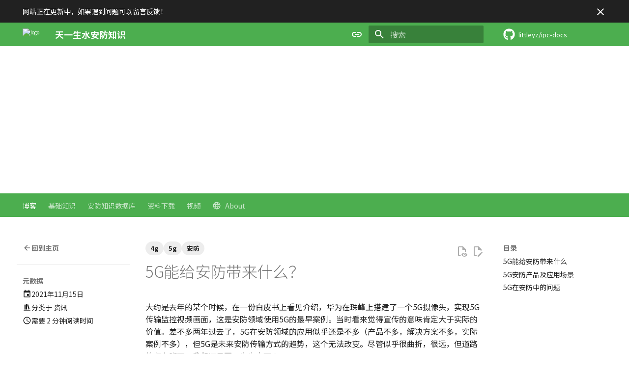

--- FILE ---
content_type: text/html; charset=utf-8
request_url: https://www.google.com/recaptcha/api2/aframe
body_size: 260
content:
<!DOCTYPE HTML><html><head><meta http-equiv="content-type" content="text/html; charset=UTF-8"></head><body><script nonce="YVhAFRugLLr3AVlM3GTG8Q">/** Anti-fraud and anti-abuse applications only. See google.com/recaptcha */ try{var clients={'sodar':'https://pagead2.googlesyndication.com/pagead/sodar?'};window.addEventListener("message",function(a){try{if(a.source===window.parent){var b=JSON.parse(a.data);var c=clients[b['id']];if(c){var d=document.createElement('img');d.src=c+b['params']+'&rc='+(localStorage.getItem("rc::a")?sessionStorage.getItem("rc::b"):"");window.document.body.appendChild(d);sessionStorage.setItem("rc::e",parseInt(sessionStorage.getItem("rc::e")||0)+1);localStorage.setItem("rc::h",'1768734985594');}}}catch(b){}});window.parent.postMessage("_grecaptcha_ready", "*");}catch(b){}</script></body></html>

--- FILE ---
content_type: text/css
request_url: https://ipc.name/stylesheets/extra.css
body_size: -103
content:

  p {
    font-size: 16px;
  }

  ol {
    font-size: 16px;
  }


--- FILE ---
content_type: text/javascript; charset=utf-8
request_url: https://cdn.staticfile.net/twikoo/1.6.30/twikoo.all.min.js
body_size: 174677
content:
/*! For license information please see twikoo.all.min.js.LICENSE.txt */
var e,t;e=this,t=function(){return function(){var e={3485:function(e,t,n){"use strict";Object.defineProperty(t,"__esModule",{value:!0});var r=n(8190);Object.keys(r).forEach((function(e){"default"!==e&&"__esModule"!==e&&(e in t&&t[e]===r[e]||Object.defineProperty(t,e,{enumerable:!0,get:function(){return r[e]}}))}));var i=n(9565);Object.keys(i).forEach((function(e){"default"!==e&&"__esModule"!==e&&(e in t&&t[e]===i[e]||Object.defineProperty(t,e,{enumerable:!0,get:function(){return i[e]}}))}))},8190:function(e,t){"use strict";var n;Object.defineProperty(t,"__esModule",{value:!0}),t.StorageType=t.AbstractStorage=t.AbstractSDKRequest=void 0,function(e){e.local="local",e.none="none",e.session="session"}(n||(t.StorageType=n={})),t.AbstractSDKRequest=function(){},t.AbstractStorage=function(){}},9565:function(e,t){"use strict";Object.defineProperty(t,"__esModule",{value:!0}),t.formatUrl=function(e,t,n){void 0===n&&(n={});var r=/\?/.test(t),i="";for(var o in n)""===i?!r&&(t+="?"):i+="&",i+=o+"="+encodeURIComponent(n[o]);return/^http(s)?\:\/\//.test(t+=i)?t:""+e+t}},8152:function(e,t,n){"use strict";Object.defineProperty(t,"__esModule",{value:!0}),t.LOGINTYPE=t.DATA_VERSION=void 0,t.getEndPoint=function(){return{BASE_URL:l,PROTOCOL:c}},t.getSdkName=function(){return s},t.getSdkVersion=function(){return a},t.setEndPoint=d,t.setRegionLevelEndpoint=function(e,t,n){d(t?"//"+e+"."+t+".tcb-api.tencentcloudapi.com/web":"//"+e+".ap-shanghai.tcb-api.tencentcloudapi.com/web",n)},t.setSdkName=function(e){s=e,i(e)},t.setSdkVersion=function(e){a=e};var r=n(5508),i=r.constants.setSdkName,o=r.constants.setProtocol,a="",s="@cloudbase/js-sdk";t.DATA_VERSION="2020-01-10";var u,c="undefined"!=typeof location&&"http:"===location.protocol?"http:":"https:",l="//tcb-api.tencentcloudapi.com/web";function d(e,t){l=e,t&&(c=t,o(t))}!function(e){e.ANONYMOUS="ANONYMOUS",e.WECHAT="WECHAT",e.CUSTOM="CUSTOM",e.NULL="NULL"}(u||(t.LOGINTYPE=u={}))},6631:function(e,t){"use strict";Object.defineProperty(t,"__esModule",{value:!0}),t.EVENTS=void 0,t.EVENTS={LOGIN_STATE_CHANGED:"loginStateChanged",LOGIN_STATE_EXPIRED:"loginStateExpire",LOGIN_TYPE_CHANGED:"loginTypeChanged",ANONYMOUS_CONVERTED:"anonymousConverted",ACCESS_TOKEN_REFRESHD:"refreshAccessToken"}},2183:function(e,t,n){"use strict";var r=n(3330);Object.defineProperty(t,"__esModule",{value:!0}),t["default"]=t.cloudbase=void 0;var i=r(n(9767)),o=n(5508),a=r(n(9636)),s=n(9540),u=n(2341),c=n(6592),l=n(437),d=n(8152),f=function(){return f=Object.assign||function(e){for(var t,n=1,r=arguments.length;n<r;n++)for(var i in t=arguments[n])Object.prototype.hasOwnProperty.call(t,i)&&(e[i]=t[i]);return e},f.apply(this,arguments)},p=function(e,t,n,r){var o,a=arguments.length,s=a<3?t:null===r?r=Object.getOwnPropertyDescriptor(t,n):r;if("object"===("undefined"==typeof Reflect?"undefined":(0,i["default"])(Reflect))&&"function"==typeof Reflect.decorate)s=Reflect.decorate(e,t,n,r);else for(var u=e.length-1;u>=0;u--)(o=e[u])&&(s=(a<3?o(s):a>3?o(t,n,s):o(t,n))||s);return a>3&&s&&Object.defineProperty(t,n,s),s},h=function(e,t){if("object"===("undefined"==typeof Reflect?"undefined":(0,i["default"])(Reflect))&&"function"==typeof Reflect.metadata)return Reflect.metadata(e,t)},g=function(e,t,n,r){return new(n||(n=Promise))((function(i,o){function a(e){try{u(r.next(e))}catch(t){o(t)}}function s(e){try{u(r["throw"](e))}catch(t){o(t)}}function u(e){var t;e.done?i(e.value):(t=e.value,t instanceof n?t:new n((function(e){e(t)}))).then(a,s)}u((r=r.apply(e,t||[])).next())}))},m=function(e,t){var n,r,i,o,a={label:0,sent:function(){if(1&i[0])throw i[1];return i[1]},trys:[],ops:[]};return o={next:s(0),"throw":s(1),"return":s(2)},"function"==typeof Symbol&&(o[Symbol.iterator]=function(){return this}),o;function s(o){return function(s){return function(o){if(n)throw new TypeError("Generator is already executing.");for(;a;)try{if(n=1,r&&(i=2&o[0]?r["return"]:o[0]?r["throw"]||((i=r["return"])&&i.call(r),0):r.next)&&!(i=i.call(r,o[1])).done)return i;switch(r=0,i&&(o=[2&o[0],i.value]),o[0]){case 0:case 1:i=o;break;case 4:return a.label++,{value:o[1],done:!1};case 5:a.label++,r=o[1],o=[0];continue;case 7:o=a.ops.pop(),a.trys.pop();continue;default:if(!((i=(i=a.trys).length>0&&i[i.length-1])||6!==o[0]&&2!==o[0])){a=0;continue}if(3===o[0]&&(!i||o[1]>i[0]&&o[1]<i[3])){a.label=o[1];break}if(6===o[0]&&a.label<i[1]){a.label=i[1],i=o;break}if(i&&a.label<i[2]){a.label=i[2],a.ops.push(o);break}i[2]&&a.ops.pop(),a.trys.pop();continue}o=t.call(e,a)}catch(s){o=[6,s],r=0}finally{n=i=0}if(5&o[0])throw o[1];return{value:o[0]?o[1]:void 0,done:!0}}([o,s])}}},v=o.adapters.useAdapters,_=o.adapters.useDefaultAdapter,y=o.adapters.RUNTIME,b=o.constants.ERRORS,k=o.constants.COMMUNITY_SITE_URL,w=o.utils.printWarn,E=o.helpers.catchErrorsDecorator,x={timeout:15e3,persistence:"local"},A=6e5,C={},I=function(){function e(e){this._config=e||this._config,this.authInstance=null}return Object.defineProperty(e.prototype,"config",{get:function(){return this._config},enumerable:!1,configurable:!0}),Object.defineProperty(e.prototype,"platform",{get:function(){return u.Platform},enumerable:!1,configurable:!0}),Object.defineProperty(e.prototype,"cache",{get:function(){return(0,c.getCacheByEnvId)(this._config.env)},enumerable:!1,configurable:!0}),Object.defineProperty(e.prototype,"localCache",{get:function(){return(0,c.getLocalCache)(this._config.env)},enumerable:!1,configurable:!0}),Object.defineProperty(e.prototype,"request",{get:function(){return(0,l.getRequestByEnvId)(this._config.env)},enumerable:!1,configurable:!0}),e.prototype.init=function(t){if(!t.env)throw new Error(JSON.stringify({code:b.INVALID_PARAMS,msg:"env must not be specified"}));if(u.Platform.adapter||this._useDefaultAdapter(),this.requestClient=new u.Platform.adapter.reqClass({timeout:t.timeout||5e3,timeoutMsg:"["+(0,d.getSdkName)()+"][REQUEST TIMEOUT] request had been abort since didn't finished within"+t.timeout/1e3+"s"}),u.Platform.runtime!==y.WEB){if(!t.appSecret)throw new Error(JSON.stringify({code:b.INVALID_PARAMS,msg:"invalid appSecret"}));var n=u.Platform.adapter.getAppSign?u.Platform.adapter.getAppSign():"";if(t.appSign&&n&&t.appSign!==n)throw new Error(JSON.stringify({code:b.INVALID_PARAMS,msg:"invalid appSign"}));if(n&&(t.appSign=n),!t.appSign)throw new Error(JSON.stringify({code:b.INVALID_PARAMS,msg:"invalid appSign"}))}this._config=f(f({},x),t),this._config.timeout=this._formatTimeout(this._config.timeout);var r=this._config,i=r.env,o=r.persistence,a=r.debug,s=r.timeout,p=r.appSecret,h=r.appSign;(0,c.initCache)({env:i,persistence:o,debug:a,platformInfo:this.platform}),(0,l.initRequest)({env:i,region:t.region||"",timeout:s,appSecret:p,appSign:h}),t.region&&(0,d.setRegionLevelEndpoint)(i,t.region||"");var g=new e(this._config);return g.requestClient=this.requestClient,g},e.prototype.updateConfig=function(e){var t=e.persistence,n=e.debug;this._config.persistence=t,this._config.debug=n,(0,c.initCache)({env:this._config.env,persistence:t,debug:n,platformInfo:this.platform})},e.prototype.registerExtension=function(e){C[e.name]=e},e.prototype.invokeExtension=function(e,t){return g(this,void 0,void 0,(function(){var n;return m(this,(function(r){switch(r.label){case 0:if(!(n=C[e]))throw new Error(JSON.stringify({code:b.INVALID_PARAMS,msg:"extension:"+e+" must be registered before invoke"}));return[4,n.invoke(t,this)];case 1:return[2,r.sent()]}}))}))},e.prototype.useAdapters=function(e){var t=v(e)||{},n=t.adapter,r=t.runtime;n&&(u.Platform.adapter=n),r&&(u.Platform.runtime=r)},e.prototype.registerHook=function(t){(0,s.registerHook)(e,t)},e.prototype.registerComponent=function(t){(0,s.registerComponent)(e,t)},e.prototype.registerVersion=function(e){(0,d.setSdkVersion)(e)},e.prototype.registerSdkName=function(e){(0,d.setSdkName)(e)},e.prototype.registerEndPoint=function(e,t){(0,d.setEndPoint)(e,t)},e.prototype._useDefaultAdapter=function(){var e=_(),t=e.adapter,n=e.runtime;u.Platform.adapter=t,u.Platform.runtime=n},e.prototype._formatTimeout=function(e){switch(!0){case e>A:return w(b.INVALID_PARAMS,"timeout is greater than maximum value[10min]"),A;case e<100:return w(b.INVALID_PARAMS,"timeout is less than maximum value[100ms]"),100;default:return e}},p([E({mode:"sync",title:"Cloudbase 初始化失败",messages:["请确认以下各项：","  1 - 调用 cloudbase.init() 的语法或参数是否正确","  2 - 如果是非浏览器环境，是否配置了安全应用来源（https://docs.cloudbase.net/api-reference/webv2/adapter.html#jie-ru-liu-cheng）","如果问题依然存在，建议到官方问答社区提问或寻找帮助："+k]}),h("design:type",Function),h("design:paramtypes",[Object]),h("design:returntype",e)],e.prototype,"init",null),p([E({title:"调用扩展能力失败",messages:["请确认以下各项：","  1 - 调用 invokeExtension() 的语法或参数是否正确","  2 - 被调用的扩展能力是否已经安装并通过 registerExtension() 注册","如果问题依然存在，建议到官方问答社区提问或寻找帮助："+k]}),h("design:type",Function),h("design:paramtypes",[String,Object]),h("design:returntype",Promise)],e.prototype,"invokeExtension",null),e}(),D=t.cloudbase=new I;D.useAdapters(a["default"]),t["default"]=D},2341:function(e,t){"use strict";Object.defineProperty(t,"__esModule",{value:!0}),t.Platform=void 0,t.Platform={}},6592:function(e,t,n){"use strict";Object.defineProperty(t,"__esModule",{value:!0}),t.getCacheByEnvId=function(e){return f[e]},t.getLocalCache=function(e){return p[e]},t.initCache=function(e){var t=e.env,n=e.persistence,r=e.platformInfo,h={accessTokenKey:o+"_"+t,accessTokenExpireKey:a+"_"+t,refreshTokenKey:s+"_"+t,anonymousUuidKey:u+"_"+t,loginTypeKey:c+"_"+t,userInfoKey:l+"_"+t};f[t]?f[t].updatePersistence(n):f[t]=new d(i(i({},e),{keys:h,platformInfo:r,alwaysLocalKeys:["anonymousUuidKey"]})),p[t]=p[t]||new d(i(i({},e),{keys:h,platformInfo:r,persistence:"local"}))};var r=n(5508),i=function(){return i=Object.assign||function(e){for(var t,n=1,r=arguments.length;n<r;n++)for(var i in t=arguments[n])Object.prototype.hasOwnProperty.call(t,i)&&(e[i]=t[i]);return e},i.apply(this,arguments)},o="access_token",a="access_token_expire",s="refresh_token",u="anonymous_uuid",c="login_type",l="user_info",d=r.cache.CloudbaseCache,f={},p={}},9540:function(e,t,n){"use strict";Object.defineProperty(t,"__esModule",{value:!0}),t.registerComponent=function(e,t){var n=t.name,r=t.namespace,u=t.entity,c=t.injectEvents,l=t.IIFE,d=void 0!==l&&l;if(a[n]||r&&e[r])throw new Error(JSON.stringify({code:o.INVALID_OPERATION,msg:"Duplicate component "+n}));if(d){if(!u||"function"!=typeof u)throw new Error(JSON.stringify({code:o.INVALID_PARAMS,msg:"IIFE component's entity must be a function"}));u.call(e)}if(a[n]=t,r?e.prototype[r]=u:s(e.prototype,u),c){var f=c.bus,p=c.events;if(!f||!p||0===p.length)return;var h=e.prototype.fire||function(){};e.prototype.events||(e.prototype.events={}),(e.prototype.events||{})[n]?e.prototype.events[n].events=i(e.prototype.events[n].events,p):e.prototype.events[n]={bus:f,events:p},e.prototype.fire=function(e,t){for(var n in h(e,t),this.events){var r=this.events[n],i=r.bus;if(r.events.includes(e)){i.fire(e,t);break}}}}},t.registerHook=function(e,t){var n=t.entity,r=t.target;if(!e.prototype.hasOwnProperty(r))throw new Error(JSON.stringify({code:o.INVALID_OPERATION,msg:"target:"+r+" is not exist"}));var a=e.prototype[r];if("function"!=typeof a)throw new Error(JSON.stringify({code:o.INVALID_OPERATION,msg:"target:"+r+" is not a function which is the only type supports hook"}));e.prototype[r]=function(){for(var e=[],t=0;t<arguments.length;t++)e[t]=arguments[t];return n.call.apply(n,i([this],e)),a.call.apply(a,i([this],e))}};var r=n(5508),i=function(){for(var e=0,t=0,n=arguments.length;t<n;t++)e+=arguments[t].length;var r=Array(e),i=0;for(t=0;t<n;t++)for(var o=arguments[t],a=0,s=o.length;a<s;a++,i++)r[i]=o[a];return r},o=r.constants.ERRORS,a={};function s(e,t){if(!(t instanceof Object))return t;switch(t.constructor){case Date:return new Date(t.getTime());case Object:e===undefined&&(e={});break;case Array:e=[];break;default:return t}for(var n in t)t.hasOwnProperty(n)&&(e[n]=s(e[n],t[n]));return e}},437:function(e,t,n){"use strict";Object.defineProperty(t,"__esModule",{value:!0}),t.CloudbaseRequest=void 0,t.getRequestByEnvId=function(e){return w[e]},t.initRequest=function(e){w[e.env]=new k(c(c({},e),{"throw":!0}))};var r=n(8152),i=n(5508),o=n(2183),a=n(6592),s=n(6631),u=n(2341),c=function(){return c=Object.assign||function(e){for(var t,n=1,r=arguments.length;n<r;n++)for(var i in t=arguments[n])Object.prototype.hasOwnProperty.call(t,i)&&(e[i]=t[i]);return e},c.apply(this,arguments)},l=function(e,t,n,r){return new(n||(n=Promise))((function(i,o){function a(e){try{u(r.next(e))}catch(t){o(t)}}function s(e){try{u(r["throw"](e))}catch(t){o(t)}}function u(e){var t;e.done?i(e.value):(t=e.value,t instanceof n?t:new n((function(e){e(t)}))).then(a,s)}u((r=r.apply(e,t||[])).next())}))},d=function(e,t){var n,r,i,o,a={label:0,sent:function(){if(1&i[0])throw i[1];return i[1]},trys:[],ops:[]};return o={next:s(0),"throw":s(1),"return":s(2)},"function"==typeof Symbol&&(o[Symbol.iterator]=function(){return this}),o;function s(o){return function(s){return function(o){if(n)throw new TypeError("Generator is already executing.");for(;a;)try{if(n=1,r&&(i=2&o[0]?r["return"]:o[0]?r["throw"]||((i=r["return"])&&i.call(r),0):r.next)&&!(i=i.call(r,o[1])).done)return i;switch(r=0,i&&(o=[2&o[0],i.value]),o[0]){case 0:case 1:i=o;break;case 4:return a.label++,{value:o[1],done:!1};case 5:a.label++,r=o[1],o=[0];continue;case 7:o=a.ops.pop(),a.trys.pop();continue;default:if(!((i=(i=a.trys).length>0&&i[i.length-1])||6!==o[0]&&2!==o[0])){a=0;continue}if(3===o[0]&&(!i||o[1]>i[0]&&o[1]<i[3])){a.label=o[1];break}if(6===o[0]&&a.label<i[1]){a.label=i[1],i=o;break}if(i&&a.label<i[2]){a.label=i[2],a.ops.push(o);break}i[2]&&a.ops.pop(),a.trys.pop();continue}o=t.call(e,a)}catch(s){o=[6,s],r=0}finally{n=i=0}if(5&o[0])throw o[1];return{value:o[0]?o[1]:void 0,done:!0}}([o,s])}}},f=i.constants.ERRORS,p=i.utils.genSeqId,h=i.utils.isFormData,g=i.utils.formatUrl,m=i.utils.createSign,v=i.adapters.RUNTIME,_=["auth.getJwt","auth.logout","auth.signInWithTicket","auth.signInAnonymously","auth.signIn","auth.fetchAccessTokenWithRefreshToken","auth.signUpWithEmailAndPassword","auth.activateEndUserMail","auth.sendPasswordResetEmail","auth.resetPasswordWithToken","auth.isUsernameRegistered"];function y(e,t,n){var r=e[t];e[t]=function(t){var i={},o={};n.forEach((function(n){var r=n.call(e,t),a=r.data,s=r.headers;Object.assign(i,a),Object.assign(o,s)}));var a=t.data;return a&&function(){if(h(a))for(var e in i)a.append(e,i[e]);else t.data=c(c({},a),i)}(),t.headers=c(c({},t.headers||{}),o),r.call(e,t)}}function b(){var e=p();return{data:{seqId:e},headers:{"X-SDK-Version":"@cloudbase/js-sdk/"+(0,r.getSdkVersion)(),"x-seqid":e}}}var k=t.CloudbaseRequest=function(){function e(e){this._throwWhenRequestFail=!1,this.config=e,this._reqClass=new u.Platform.adapter.reqClass({timeout:this.config.timeout,timeoutMsg:"[@cloudbase/js-sdk] 请求在"+this.config.timeout/1e3+"s内未完成，已中断",restrictedMethods:["post"]}),this._throwWhenRequestFail=e["throw"]||!1,this._cache=(0,a.getCacheByEnvId)(this.config.env),this._localCache=(0,a.getLocalCache)(this.config.env),y(this._reqClass,"post",[b]),y(this._reqClass,"upload",[b]),y(this._reqClass,"download",[b])}return e.prototype.post=function(e){return l(this,void 0,void 0,(function(){return d(this,(function(t){switch(t.label){case 0:return[4,this._reqClass.post(e)];case 1:return[2,t.sent()]}}))}))},e.prototype.upload=function(e){return l(this,void 0,void 0,(function(){return d(this,(function(t){switch(t.label){case 0:return[4,this._reqClass.upload(e)];case 1:return[2,t.sent()]}}))}))},e.prototype.download=function(e){return l(this,void 0,void 0,(function(){return d(this,(function(t){switch(t.label){case 0:return[4,this._reqClass.download(e)];case 1:return[2,t.sent()]}}))}))},e.prototype.refreshAccessToken=function(){return l(this,void 0,void 0,(function(){var e,t,n;return d(this,(function(r){switch(r.label){case 0:this._refreshAccessTokenPromise||(this._refreshAccessTokenPromise=this._refreshAccessToken()),r.label=1;case 1:return r.trys.push([1,3,,4]),[4,this._refreshAccessTokenPromise];case 2:return e=r.sent(),[3,4];case 3:return n=r.sent(),t=n,[3,4];case 4:if(this._refreshAccessTokenPromise=null,this._shouldRefreshAccessTokenHook=null,t)throw t;return[2,e]}}))}))},e.prototype.getAccessToken=function(){return l(this,void 0,void 0,(function(){var e,t,n,r,i,o,a,s,u;return d(this,(function(c){switch(c.label){case 0:return e=this._cache.keys,t=e.accessTokenKey,n=e.accessTokenExpireKey,r=e.refreshTokenKey,[4,this._cache.getStoreAsync(r)];case 1:if(!c.sent())throw new Error(JSON.stringify({code:f.OPERATION_FAIL,msg:"refresh token is not exist, your local data might be messed up, please retry after clear localStorage or sessionStorage"}));return[4,this._cache.getStoreAsync(t)];case 2:return i=c.sent(),a=Number,[4,this._cache.getStoreAsync(n)];case 3:return o=a.apply(void 0,[c.sent()]),s=!0,(u=this._shouldRefreshAccessTokenHook)?[4,this._shouldRefreshAccessTokenHook(i,o)]:[3,5];case 4:u=!c.sent(),c.label=5;case 5:return u&&(s=!1),i&&o&&!(o<Date.now())||!s?[3,7]:[4,this.refreshAccessToken()];case 6:return[2,c.sent()];case 7:return[2,{accessToken:i,accessTokenExpire:o}]}}))}))},e.prototype.request=function(e,t,n){return l(this,void 0,void 0,(function(){var i,o,a,s,l,f,p,h,y,b,k,w,E,x,A,C,I,D,O,S,T,M,N,P,F,L;return d(this,(function(d){switch(d.label){case 0:return i="x-tcb-trace_"+this.config.env,o="application/x-www-form-urlencoded",a=c({action:e,dataVersion:r.DATA_VERSION,env:this.config.env},t),-1!==_.indexOf(e)?[3,3]:(s=this._cache.keys.refreshTokenKey,[4,this._cache.getStoreAsync(s)]);case 1:return d.sent()?(l=a,[4,this.getAccessToken()]):[3,3];case 2:l.access_token=d.sent().accessToken,d.label=3;case 3:if("storage.uploadFile"===e){for(p in f=new FormData)f.hasOwnProperty(p)&&f[p]!==undefined&&f.append(p,a[p]);o="multipart/form-data"}else for(p in o="application/json;charset=UTF-8",f={},a)a[p]!==undefined&&(f[p]=a[p]);return h={headers:{"content-type":o}},(null==n?void 0:n.onUploadProgress)&&(h.onUploadProgress=n.onUploadProgress),this.config.region&&(h.headers["X-TCB-Region"]=this.config.region),(y=this._localCache.getStore(i))&&(h.headers["X-TCB-Trace"]=y),u.Platform.runtime!==v.WEB&&(b=this.config,k=b.appSign,w=b.appSecret,E=Date.now(),x=w.appAccessKey,A=w.appAccessKeyId,C=m({data:{},timestamp:E,appAccessKeyId:A,appSign:k},x),h.headers["X-TCB-App-Source"]="timestamp="+E+";appAccessKeyId="+A+";appSign="+k+";sign="+C),I=t.parse,D=t.inQuery,O=t.search,S={env:this.config.env},I&&(S.parse=!0),D&&(S=c(c({},D),S)),T=(0,r.getEndPoint)(),M=T.BASE_URL,N=T.PROTOCOL,P=g(N,M,S),O&&(P+=O),[4,this.post(c({url:P,data:f},h))];case 4:if(F=d.sent(),(L=F.header&&F.header["x-tcb-trace"])&&this._localCache.setStore(i,L),200!==Number(F.status)&&200!==Number(F.statusCode)||!F.data)throw new Error("network request error");return[2,F]}}))}))},e.prototype.send=function(e,t){return void 0===t&&(t={}),l(this,void 0,void 0,(function(){var n;return d(this,(function(r){switch(r.label){case 0:return[4,this.request(e,t,{onUploadProgress:t.onUploadProgress})];case 1:return"ACCESS_TOKEN_EXPIRED"!==(n=r.sent()).data.code||-1!==_.indexOf(e)?[3,4]:[4,this.refreshAccessToken()];case 2:return r.sent(),[4,this.request(e,t,{onUploadProgress:t.onUploadProgress})];case 3:n=r.sent(),r.label=4;case 4:if(n.data.code&&this._throwWhenRequestFail)throw new Error(JSON.stringify({code:f.OPERATION_FAIL,msg:"["+n.data.code+"] "+n.data.message}));return[2,n.data]}}))}))},e.prototype._refreshAccessToken=function(e){return void 0===e&&(e=1),l(this,void 0,void 0,(function(){var t,n,i,a,u,c,l,p,h,g,m,v,_;return d(this,(function(d){switch(d.label){case 0:return t=this._cache.keys,n=t.accessTokenKey,i=t.accessTokenExpireKey,a=t.refreshTokenKey,u=t.loginTypeKey,c=t.anonymousUuidKey,[4,this._cache.removeStoreAsync(n)];case 1:return d.sent(),[4,this._cache.removeStoreAsync(i)];case 2:return d.sent(),[4,this._cache.getStoreAsync(a)];case 3:if(!(l=d.sent()))throw new Error(JSON.stringify({code:f.INVALID_OPERATION,msg:"not login"}));return p={refresh_token:l},[4,this.request("auth.fetchAccessTokenWithRefreshToken",p)];case 4:return(h=d.sent()).data.code?"SIGN_PARAM_INVALID"!==(g=h.data.code)&&"REFRESH_TOKEN_EXPIRED"!==g&&"INVALID_REFRESH_TOKEN"!==g?[3,11]:[4,this._cache.getStoreAsync(u)]:[3,12];case 5:return d.sent()===r.LOGINTYPE.ANONYMOUS&&"INVALID_REFRESH_TOKEN"===g?[4,this._cache.getStoreAsync(c)]:[3,9];case 6:return m=d.sent(),[4,this._cache.getStoreAsync(a)];case 7:return v=d.sent(),[4,this.send("auth.signInAnonymously",{anonymous_uuid:m,refresh_token:v})];case 8:if(_=d.sent(),this._setRefreshToken(_.refresh_token),e>=1)return[2,this._refreshAccessToken(--e)];throw new Error(JSON.stringify({code:f.OPERATION_FAIL,message:"重试获取 refresh token 失败"}));case 9:return o.cloudbase.fire(s.EVENTS.LOGIN_STATE_EXPIRED),[4,this._cache.removeStoreAsync(a)];case 10:d.sent(),d.label=11;case 11:throw new Error(JSON.stringify({code:f.NETWORK_ERROR,msg:"refresh access_token failed："+h.data.code}));case 12:return h.data.access_token?(o.cloudbase.fire(s.EVENTS.ACCESS_TOKEN_REFRESHD),[4,this._cache.setStoreAsync(n,h.data.access_token)]):[3,15];case 13:return d.sent(),[4,this._cache.setStoreAsync(i,h.data.access_token_expire+Date.now())];case 14:return d.sent(),[2,{accessToken:h.data.access_token,accessTokenExpire:h.data.access_token_expire}];case 15:return h.data.refresh_token?[4,this._cache.removeStoreAsync(a)]:[3,19];case 16:return d.sent(),[4,this._cache.setStoreAsync(a,h.data.refresh_token)];case 17:return d.sent(),[4,this._refreshAccessToken()];case 18:d.sent(),d.label=19;case 19:return[2]}}))}))},e.prototype._setRefreshToken=function(e){return l(this,void 0,void 0,(function(){var t,n,r,i;return d(this,(function(o){switch(o.label){case 0:return t=this._cache.keys,n=t.accessTokenKey,r=t.accessTokenExpireKey,i=t.refreshTokenKey,[4,this._cache.removeStoreAsync(n)];case 1:return o.sent(),[4,this._cache.removeStoreAsync(r)];case 2:return o.sent(),[4,this._cache.setStoreAsync(i,e)];case 3:return o.sent(),[2]}}))}))},e}(),w={}},2150:function(e,t){"use strict";var n;Object.defineProperty(t,"__esModule",{value:!0}),t.LOGINTYPE=void 0,function(e){e.ANONYMOUS="ANONYMOUS",e.WECHAT="WECHAT",e.WECHAT_PUBLIC="WECHAT-PUBLIC",e.WECHAT_OPEN="WECHAT-OPEN",e.CUSTOM="CUSTOM",e.EMAIL="EMAIL",e.USERNAME="USERNAME",e.NULL="NULL",e.PHONE="PHONE"}(n||(t.LOGINTYPE=n={}))},9468:function(e,t,n){"use strict";var r=n(3330);Object.defineProperty(t,"__esModule",{value:!0}),t.Auth=void 0,Object.defineProperty(t,"AuthProvider",{enumerable:!0,get:function(){return l.AuthProvider}}),t.eventBus=t.LoginState=t.EVENTS=void 0,t.registerAuth=function(e){try{e.registerComponent(M)}catch(t){console.warn(t)}},t.registerProvider=function(e,t){S.prototype[e]=function(n){var r="_"+e;return this[r]||(this[r]=new t(h(h({},n),this._config))),this[r]}};var i=r(n(9767)),o=n(5508),a=n(1994),s=n(637),u=n(1847),c=n(2150),l=n(1855),d=n(2431),f=n(902),p=n(5310),h=function(){return h=Object.assign||function(e){for(var t,n=1,r=arguments.length;n<r;n++)for(var i in t=arguments[n])Object.prototype.hasOwnProperty.call(t,i)&&(e[i]=t[i]);return e},h.apply(this,arguments)},g=function(e,t,n,r){var o,a=arguments.length,s=a<3?t:null===r?r=Object.getOwnPropertyDescriptor(t,n):r;if("object"===("undefined"==typeof Reflect?"undefined":(0,i["default"])(Reflect))&&"function"==typeof Reflect.decorate)s=Reflect.decorate(e,t,n,r);else for(var u=e.length-1;u>=0;u--)(o=e[u])&&(s=(a<3?o(s):a>3?o(t,n,s):o(t,n))||s);return a>3&&s&&Object.defineProperty(t,n,s),s},m=function(e,t){if("object"===("undefined"==typeof Reflect?"undefined":(0,i["default"])(Reflect))&&"function"==typeof Reflect.metadata)return Reflect.metadata(e,t)},v=function(e,t,n,r){return new(n||(n=Promise))((function(i,o){function a(e){try{u(r.next(e))}catch(t){o(t)}}function s(e){try{u(r["throw"](e))}catch(t){o(t)}}function u(e){var t;e.done?i(e.value):(t=e.value,t instanceof n?t:new n((function(e){e(t)}))).then(a,s)}u((r=r.apply(e,t||[])).next())}))},_=function(e,t){var n,r,i,o,a={label:0,sent:function(){if(1&i[0])throw i[1];return i[1]},trys:[],ops:[]};return o={next:s(0),"throw":s(1),"return":s(2)},"function"==typeof Symbol&&(o[Symbol.iterator]=function(){return this}),o;function s(o){return function(s){return function(o){if(n)throw new TypeError("Generator is already executing.");for(;a;)try{if(n=1,r&&(i=2&o[0]?r["return"]:o[0]?r["throw"]||((i=r["return"])&&i.call(r),0):r.next)&&!(i=i.call(r,o[1])).done)return i;switch(r=0,i&&(o=[2&o[0],i.value]),o[0]){case 0:case 1:i=o;break;case 4:return a.label++,{value:o[1],done:!1};case 5:a.label++,r=o[1],o=[0];continue;case 7:o=a.ops.pop(),a.trys.pop();continue;default:if(!((i=(i=a.trys).length>0&&i[i.length-1])||6!==o[0]&&2!==o[0])){a=0;continue}if(3===o[0]&&(!i||o[1]>i[0]&&o[1]<i[3])){a.label=o[1];break}if(6===o[0]&&a.label<i[1]){a.label=i[1],i=o;break}if(i&&a.label<i[2]){a.label=i[2],a.ops.push(o);break}i[2]&&a.ops.pop(),a.trys.pop();continue}o=t.call(e,a)}catch(s){o=[6,s],r=0}finally{n=i=0}if(5&o[0])throw o[1];return{value:o[0]?o[1]:void 0,done:!0}}([o,s])}}},y=o.events.CloudbaseEventEmitter,b=o.adapters.RUNTIME,k=o.utils.printWarn,w=o.utils.throwError,E=o.utils.transformPhone,x=o.constants.ERRORS,A=o.constants.COMMUNITY_SITE_URL,C=o.helpers.catchErrorsDecorator,I=t.eventBus=new y,D=function(){function e(e){var t=e.cache,n=e.request;this._cache=t,this._request=n,this._setUserInfo()}return e.prototype.checkLocalInfo=function(){return v(this,void 0,void 0,(function(){return _(this,(function(e){return this.uid=this._getLocalUserInfo("uid"),this.loginType=this._getLocalUserInfo("loginType"),this.openid=this._getLocalUserInfo("wxOpenId"),this.wxOpenId=this._getLocalUserInfo("wxOpenId"),this.wxPublicId=this._getLocalUserInfo("wxPublicId"),this.unionId=this._getLocalUserInfo("wxUnionId"),this.qqMiniOpenId=this._getLocalUserInfo("qqMiniOpenId"),this.customUserId=this._getLocalUserInfo("customUserId"),this.nickName=this._getLocalUserInfo("nickName"),this.gender=this._getLocalUserInfo("gender"),this.avatarUrl=this._getLocalUserInfo("avatarUrl"),this.email=this._getLocalUserInfo("email"),this.hasPassword=Boolean(this._getLocalUserInfo("hasPassword")),this.phone=this._getLocalUserInfo("phone"),this.username=this._getLocalUserInfo("username"),this.location={country:this._getLocalUserInfo("country"),province:this._getLocalUserInfo("province"),city:this._getLocalUserInfo("city")},[2]}))}))},e.prototype.checkLocalInfoAsync=function(){return v(this,void 0,void 0,(function(){var e,t,n,r,i,o,a,s,u,c,l,d,f,p,h,g,m,v;return _(this,(function(_){switch(_.label){case 0:return e=this,[4,this._getLocalUserInfoAsync("uid")];case 1:return e.uid=_.sent(),t=this,[4,this._getLocalUserInfoAsync("loginType")];case 2:return t.loginType=_.sent(),n=this,[4,this._getLocalUserInfoAsync("wxOpenId")];case 3:return n.openid=_.sent(),r=this,[4,this._getLocalUserInfoAsync("wxOpenId")];case 4:return r.wxOpenId=_.sent(),i=this,[4,this._getLocalUserInfoAsync("wxPublicId")];case 5:return i.wxPublicId=_.sent(),o=this,[4,this._getLocalUserInfoAsync("wxUnionId")];case 6:return o.unionId=_.sent(),a=this,[4,this._getLocalUserInfoAsync("qqMiniOpenId")];case 7:return a.qqMiniOpenId=_.sent(),s=this,[4,this._getLocalUserInfoAsync("customUserId")];case 8:return s.customUserId=_.sent(),u=this,[4,this._getLocalUserInfoAsync("nickName")];case 9:return u.nickName=_.sent(),c=this,[4,this._getLocalUserInfoAsync("gender")];case 10:return c.gender=_.sent(),l=this,[4,this._getLocalUserInfoAsync("avatarUrl")];case 11:return l.avatarUrl=_.sent(),d=this,[4,this._getLocalUserInfoAsync("email")];case 12:return d.email=_.sent(),f=this,p=Boolean,[4,this._getLocalUserInfoAsync("hasPassword")];case 13:return f.hasPassword=p.apply(void 0,[_.sent()]),h=this,[4,this._getLocalUserInfoAsync("phone")];case 14:return h.phone=_.sent(),g=this,[4,this._getLocalUserInfoAsync("username")];case 15:return g.username=_.sent(),m=this,v={},[4,this._getLocalUserInfoAsync("country")];case 16:return v.country=_.sent(),[4,this._getLocalUserInfoAsync("province")];case 17:return v.province=_.sent(),[4,this._getLocalUserInfoAsync("city")];case 18:return m.location=(v.city=_.sent(),v),[2]}}))}))},e.prototype.linkWithTicket=function(e){if("string"!=typeof e)throw new Error("ticket must be string");return this._request.send("auth.linkWithTicket",{ticket:e})},e.prototype.linkWithRedirect=function(e){e.signInWithRedirect()},e.prototype.getLinkedUidList=function(){return v(this,void 0,void 0,(function(){var e,t,n,r,i,o;return _(this,(function(a){switch(a.label){case 0:return[4,this._request.send("auth.getLinkedUidList",{})];case 1:for(e=a.sent().data,t=!1,n=e.users,r=0,i=n;r<i.length;r++)if((o=i[r]).wxOpenId&&o.wxPublicId){t=!0;break}return[2,{users:n,hasPrimaryUid:t}]}}))}))},e.prototype.setPrimaryUid=function(e){return this._request.send("auth.setPrimaryUid",{uid:e})},e.prototype.unlink=function(e){return this._request.send("auth.unlink",{platform:e})},e.prototype.update=function(e){return v(this,void 0,void 0,(function(){var t,n,r,i,o,a,s;return _(this,(function(u){switch(u.label){case 0:return t=e.nickName,n=e.gender,r=e.avatarUrl,i=e.province,o=e.country,a=e.city,[4,this._request.send("auth.updateUserInfo",{nickName:t,gender:n,avatarUrl:r,province:i,country:o,city:a})];case 1:return s=u.sent().data,this._setLocalUserInfo(s),[2]}}))}))},e.prototype.updatePassword=function(e,t){return this._request.send("auth.updatePassword",{oldPassword:t,newPassword:e})},e.prototype.updateEmail=function(e,t){return this._request.send("auth.updateEmail",{newEmail:e,password:t})},e.prototype.updateUsername=function(e){return"string"!=typeof e&&w(x.INVALID_PARAMS,"username must be a string"),this._request.send("auth.updateUsername",{username:e})},e.prototype.refresh=function(){return v(this,void 0,void 0,(function(){var e;return _(this,(function(t){switch(t.label){case 0:return[4,this._request.send("auth.getUserInfo",{})];case 1:return e=t.sent().data,this._setLocalUserInfo(e),[2,e]}}))}))},e.prototype.linkWithPhoneNumber=function(e,t){return v(this,void 0,void 0,(function(){return _(this,(function(n){return[2,this._request.send("auth.linkOrUpdatePhoneNumber",{phoneNumber:E(e),phoneCode:t})]}))}))},e.prototype.updatePhoneNumber=function(e,t){return v(this,void 0,void 0,(function(){return _(this,(function(n){return[2,this._request.send("auth.linkOrUpdatePhoneNumber",{phoneNumber:E(e),phoneCode:t})]}))}))},e.prototype._getLocalUserInfo=function(e){var t=this._cache.keys.userInfoKey;return this._cache.getStore(t)[e]},e.prototype._getLocalUserInfoAsync=function(e){return v(this,void 0,void 0,(function(){var t;return _(this,(function(n){switch(n.label){case 0:return t=this._cache.keys.userInfoKey,[4,this._cache.getStoreAsync(t)];case 1:return[2,n.sent()[e]]}}))}))},e.prototype._setUserInfo=function(){var e=this,t=this._cache.keys.userInfoKey,n=this._cache.getStore(t);["uid","loginType","openid","wxOpenId","wxPublicId","unionId","qqMiniOpenId","email","hasPassword","customUserId","nickName","gender","avatarUrl","phone","username"].forEach((function(t){e[t]=n[t]})),this.location={country:n.country,province:n.province,city:n.city}},e.prototype._setLocalUserInfo=function(e){var t=this._cache.keys.userInfoKey;this._cache.setStore(t,e),this._setUserInfo()},g([C({title:"绑定自定义登录失败",messages:["请确认以下各项：","  1 - 调用 User.linkWithTicket() 的语法或参数是否正确","  2 - 此账户是否已经绑定自定义登录","  3 - ticket 参数是否归属当前环境","  4 - 创建 ticket 的自定义登录私钥是否过期","如果问题依然存在，建议到官方问答社区提问或寻找帮助："+A]}),m("design:type",Function),m("design:paramtypes",[String]),m("design:returntype",Promise)],e.prototype,"linkWithTicket",null),g([C({title:"绑定第三方登录方式失败",messages:["请确认以下各项：","  1 - 调用 User.linkWithRedirect() 的语法或参数是否正确","  2 - 此账户是否已经绑定此第三方","  3 - 此第三方是否已经授权","如果问题依然存在，建议到官方问答社区提问或寻找帮助："+A]}),m("design:type",Function),m("design:paramtypes",[Object]),m("design:returntype",void 0)],e.prototype,"linkWithRedirect",null),g([C({title:"获取账户列表失败",messages:["请确认以下各项：","  1 - 调用 User.getLinkedUidList() 的语法或参数是否正确","如果问题依然存在，建议到官方问答社区提问或寻找帮助："+A]}),m("design:type",Function),m("design:paramtypes",[]),m("design:returntype",Promise)],e.prototype,"getLinkedUidList",null),g([C({title:"设置微信主账号失败",messages:["请确认以下各项：","  1 - 调用 User.setPrimaryUid() 的语法或参数是否正确","如果问题依然存在，建议到官方问答社区提问或寻找帮助："+A]}),m("design:type",Function),m("design:paramtypes",[String]),m("design:returntype",void 0)],e.prototype,"setPrimaryUid",null),g([C({title:"接触绑定失败",messages:["请确认以下各项：","  1 - 调用 User.unlink() 的语法或参数是否正确","  2 - 当前账户是否已经与此登录方式解绑","如果问题依然存在，建议到官方问答社区提问或寻找帮助："+A]}),m("design:type",Function),m("design:paramtypes",[String]),m("design:returntype",void 0)],e.prototype,"unlink",null),g([C({title:"更新用户信息失败",messages:["请确认以下各项：","  1 - 调用 User.update() 的语法或参数是否正确","  2 - 用户信息中是否包含非法值","如果问题依然存在，建议到官方问答社区提问或寻找帮助："+A]}),m("design:type",Function),m("design:paramtypes",[Object]),m("design:returntype",Promise)],e.prototype,"update",null),g([C({title:"更新密码失败",messages:["请确认以下各项：","  1 - 调用 User.updatePassword() 的语法或参数是否正确","  3 - 新密码中是否包含非法字符","如果问题依然存在，建议到官方问答社区提问或寻找帮助："+A]}),m("design:type",Function),m("design:paramtypes",[String,String]),m("design:returntype",void 0)],e.prototype,"updatePassword",null),g([C({title:"更新邮箱地址失败",messages:["请确认以下各项：","  1 - 调用 User.updateEmail() 的语法或参数是否正确","  2 - 当前环境是否开通了邮箱密码登录","如果问题依然存在，建议到官方问答社区提问或寻找帮助："+A]}),m("design:type",Function),m("design:paramtypes",[String,String]),m("design:returntype",void 0)],e.prototype,"updateEmail",null),g([C({title:"更新用户名失败",messages:["请确认以下各项：","  1 - 调用 User.updateUsername() 的语法或参数是否正确","  2 - 当前环境是否开通了用户名密码登录","如果问题依然存在，建议到官方问答社区提问或寻找帮助："+A]}),m("design:type",Function),m("design:paramtypes",[String]),m("design:returntype",void 0)],e.prototype,"updateUsername",null),g([C({title:"刷新本地用户信息失败",messages:["请确认以下各项：","  1 - 调用 User.refresh() 的语法或参数是否正确","如果问题依然存在，建议到官方问答社区提问或寻找帮助："+A]}),m("design:type",Function),m("design:paramtypes",[]),m("design:returntype",Promise)],e.prototype,"refresh",null),g([C({title:"绑定手机号失败",messages:["请确认以下各项：","  1 - 调用 auth().linkWithPhoneNumber() 的语法或参数是否正确","  2 - 当前环境是否开通了短信验证码登录","如果问题依然存在，建议到官方问答社区提问或寻找帮助："+A]}),m("design:type",Function),m("design:paramtypes",[String,String]),m("design:returntype",Promise)],e.prototype,"linkWithPhoneNumber",null),g([C({title:"更新手机号失败",messages:["请确认以下各项：","  1 - 调用语法或参数是否正确","  2 - 当前环境是否开通了短信验证码登录","如果问题依然存在，建议到官方问答社区提问或寻找帮助："+A]}),m("design:type",Function),m("design:paramtypes",[String,String]),m("design:returntype",Promise)],e.prototype,"updatePhoneNumber",null),e}(),O=t.LoginState=function(){function e(e){var t=e.envId,n=e.cache,r=e.request;t||w(x.INVALID_PARAMS,"envId is not defined"),this._cache=n,this.user=new D({cache:n,request:r})}return e.prototype.checkLocalState=function(){return v(this,void 0,void 0,(function(){var e,t,n,r,i,o,a;return _(this,(function(s){return e=this._cache.keys,t=e.refreshTokenKey,n=e.accessTokenKey,r=e.accessTokenExpireKey,i=this._cache.getStore(t),o=this._cache.getStore(n),a=this._cache.getStore(r),this.credential={refreshToken:i,accessToken:o,accessTokenExpire:a},this._loginType=this._cache.getStore(this._cache.keys.loginTypeKey),this.user.checkLocalInfo(),[2]}))}))},e.prototype.checkLocalStateAsync=function(){return v(this,void 0,void 0,(function(){var e,t,n,r,i,o,a,s;return _(this,(function(u){switch(u.label){case 0:return e=this._cache.keys,t=e.refreshTokenKey,n=e.accessTokenKey,r=e.accessTokenExpireKey,[4,this._cache.getStoreAsync(t)];case 1:return i=u.sent(),[4,this._cache.getStoreAsync(n)];case 2:return o=u.sent(),[4,this._cache.getStoreAsync(r)];case 3:return a=u.sent(),this.credential={refreshToken:i,accessToken:o,accessTokenExpire:a},s=this,[4,this._cache.getStoreAsync(this._cache.keys.loginTypeKey)];case 4:return s._loginType=u.sent(),[4,this.user.checkLocalInfoAsync()];case 5:return u.sent(),[2]}}))}))},Object.defineProperty(e.prototype,"isAnonymousAuth",{get:function(){return this.loginType===c.LOGINTYPE.ANONYMOUS},enumerable:!1,configurable:!0}),Object.defineProperty(e.prototype,"isCustomAuth",{get:function(){return this.loginType===c.LOGINTYPE.CUSTOM},enumerable:!1,configurable:!0}),Object.defineProperty(e.prototype,"isWeixinAuth",{get:function(){return this.loginType===c.LOGINTYPE.WECHAT||this.loginType===c.LOGINTYPE.WECHAT_OPEN||this.loginType===c.LOGINTYPE.WECHAT_PUBLIC},enumerable:!1,configurable:!0}),Object.defineProperty(e.prototype,"isUsernameAuth",{get:function(){return this.loginType===c.LOGINTYPE.USERNAME},enumerable:!1,configurable:!0}),Object.defineProperty(e.prototype,"loginType",{get:function(){return this._loginType},enumerable:!1,configurable:!0}),Object.defineProperty(e.prototype,"isPhoneAuth",{get:function(){return this.loginType===c.LOGINTYPE.PHONE},enumerable:!1,configurable:!0}),e}(),S=t.Auth=function(){function e(e){this._config=e,this._cache=e.cache,this._request=e.request,this._runtime=e.runtime||b.WEB,I.on(T.LOGIN_TYPE_CHANGED,this._onLoginTypeChanged.bind(this))}return Object.defineProperty(e.prototype,"currentUser",{get:function(){if("async"!==this._cache.mode){var e=this.hasLoginState();return e&&e.user||null}k(x.INVALID_OPERATION,"current platform's storage is asynchronous, please use getCurrenUser insteed")},enumerable:!1,configurable:!0}),Object.defineProperty(e.prototype,"loginType",{get:function(){return this._cache.getStore(this._cache.keys.loginTypeKey)},enumerable:!1,configurable:!0}),e.prototype.getCurrenUser=function(){return v(this,void 0,void 0,(function(){var e;return _(this,(function(t){switch(t.label){case 0:return[4,this.getLoginState()];case 1:return(e=t.sent())?[4,e.user.checkLocalInfoAsync()]:[3,3];case 2:return t.sent(),[2,e.user||null];case 3:return[2,null]}}))}))},e.prototype.getLoginType=function(){return v(this,void 0,void 0,(function(){return _(this,(function(e){switch(e.label){case 0:return[4,this._cache.getStoreAsync(this._cache.keys.loginTypeKey)];case 1:return[2,e.sent()]}}))}))},e.prototype.getAccessToken=function(){return v(this,void 0,void 0,(function(){var e;return _(this,(function(t){switch(t.label){case 0:return e={},[4,this._request.getAccessToken()];case 1:return[2,(e.accessToken=t.sent().accessToken,e.env=this._config.env,e)]}}))}))},e.prototype.weixinAuthProvider=function(e){var t=e.appid,n=e.scope,r=e.state;return this._weixinAuthProvider||(this._weixinAuthProvider=new a.WeixinAuthProvider(h(h({},this._config),{cache:this._cache,request:this._request,runtime:this._runtime}),t,n,r)),this._weixinAuthProvider},e.prototype.anonymousAuthProvider=function(){return this._anonymousAuthProvider||(this._anonymousAuthProvider=new s.AnonymousAuthProvider(h(h({},this._config),{cache:this._cache,request:this._request}))),this._anonymousAuthProvider},e.prototype.customAuthProvider=function(){return this._customAuthProvider||(this._customAuthProvider=new u.CustomAuthProvider(h(h({},this._config),{cache:this._cache,request:this._request}))),this._customAuthProvider},e.prototype.emailAuthProvider=function(){return this._emailAuthProvider||(this._emailAuthProvider=new d.EmailAuthProvider(h(h({},this._config),{cache:this._cache,request:this._request}))),this._emailAuthProvider},e.prototype.usernameAuthProvider=function(){return this._usernameAuthProvider||(this._usernameAuthProvider=new f.UsernameAuthProvider(h(h({},this._config),{cache:this._cache,request:this._request}))),this._usernameAuthProvider},e.prototype.phoneAuthProvider=function(){return this._phoneAuthProvider||(this._phoneAuthProvider=new p.PhoneAuthProvider(h(h({},this._config),{cache:this._cache,request:this._request}))),this._phoneAuthProvider},e.prototype.signInWithUsernameAndPassword=function(e,t){return v(this,void 0,void 0,(function(){return _(this,(function(n){return[2,this.usernameAuthProvider().signIn(e,t)]}))}))},e.prototype.isUsernameRegistered=function(e){return v(this,void 0,void 0,(function(){var t;return _(this,(function(n){switch(n.label){case 0:return"string"!=typeof e&&w(x.INVALID_PARAMS,"username must be a string"),[4,this._request.send("auth.isUsernameRegistered",{username:e})];case 1:return[2,null==(t=n.sent().data)?void 0:t.isRegistered]}}))}))},e.prototype.signInWithEmailAndPassword=function(e,t){return v(this,void 0,void 0,(function(){return _(this,(function(n){return[2,this.emailAuthProvider().signIn(e,t)]}))}))},e.prototype.signUpWithEmailAndPassword=function(e,t){return v(this,void 0,void 0,(function(){return _(this,(function(n){return[2,this.emailAuthProvider().signUp(e,t)]}))}))},e.prototype.sendPasswordResetEmail=function(e){return v(this,void 0,void 0,(function(){return _(this,(function(t){return[2,this.emailAuthProvider().resetPassword(e)]}))}))},e.prototype.signOut=function(){return v(this,void 0,void 0,(function(){var e,t,n,r,i,o,a;return _(this,(function(s){switch(s.label){case 0:return e=this._cache.keys,t=e.refreshTokenKey,n=e.accessTokenKey,r=e.accessTokenExpireKey,i="auth.logout",[4,this._cache.getStoreAsync(t)];case 1:return(o=s.sent())?[4,this._request.send(i,{refresh_token:o})]:[2];case 2:return a=s.sent(),this._cache.removeStoreAsync(t),this._cache.removeStoreAsync(n),this._cache.removeStoreAsync(r),I.fire(T.LOGIN_STATE_CHANGED),I.fire(T.LOGIN_TYPE_CHANGED,{env:this._config.env,loginType:c.LOGINTYPE.NULL,persistence:this._config.persistence}),[2,a]}}))}))},e.prototype.onLoginStateChanged=function(e){return v(this,void 0,void 0,(function(){var t,n=this;return _(this,(function(r){switch(r.label){case 0:return I.on(T.LOGIN_STATE_CHANGED,(function(){return v(n,void 0,void 0,(function(){var t;return _(this,(function(n){switch(n.label){case 0:return[4,this.getLoginState()];case 1:return t=n.sent(),e.call(this,t),[2]}}))}))})),[4,this.getLoginState()];case 1:return t=r.sent(),e.call(this,t),[2]}}))}))},e.prototype.onLoginStateExpired=function(e){I.on(T.LOGIN_STATE_EXPIRED,e.bind(this))},e.prototype.onAccessTokenRefreshed=function(e){I.on(T.ACCESS_TOKEN_REFRESHD,e.bind(this))},e.prototype.onAnonymousConverted=function(e){I.on(T.ANONYMOUS_CONVERTED,e.bind(this))},e.prototype.onLoginTypeChanged=function(e){var t=this;I.on(T.LOGIN_TYPE_CHANGED,(function(){return v(t,void 0,void 0,(function(){var t;return _(this,(function(n){switch(n.label){case 0:return[4,this.getLoginState()];case 1:return t=n.sent(),e.call(this,t),[2]}}))}))}))},e.prototype.hasLoginState=function(){if("async"!==this._cache.mode){var e=this._cache.keys.refreshTokenKey;if(this._cache.getStore(e)){var t=new O({envId:this._config.env,cache:this._cache,request:this._request});return t.checkLocalState(),t}return null}k(x.INVALID_OPERATION,"current platform's storage is asynchronous, please use getLoginState insteed")},e.prototype.getLoginState=function(){return v(this,void 0,void 0,(function(){var e,t;return _(this,(function(n){switch(n.label){case 0:return e=this._cache.keys.refreshTokenKey,[4,this._cache.getStoreAsync(e)];case 1:return n.sent()?[4,(t=new O({envId:this._config.env,cache:this._cache,request:this._request})).checkLocalStateAsync()]:[3,3];case 2:return n.sent(),[2,t];case 3:return[2,null]}}))}))},e.prototype.shouldRefreshAccessToken=function(e){this._request._shouldRefreshAccessTokenHook=e.bind(this)},e.prototype.getUserInfo=function(){return v(this,void 0,void 0,(function(){var e;return _(this,(function(t){switch(t.label){case 0:return[4,this._request.send("auth.getUserInfo",{})];case 1:return(e=t.sent()).code?[2,e]:[2,h(h({},e.data),{requestId:e.seqId})]}}))}))},e.prototype.getAuthHeader=function(){var e=this._cache.keys,t=e.refreshTokenKey,n=e.accessTokenKey,r=this._cache.getStore(t);return{"x-cloudbase-credentials":this._cache.getStore(n)+"/@@/"+r}},e.prototype.getAuthHeaderAsync=function(){return v(this,void 0,void 0,(function(){var e,t,n,r;return _(this,(function(i){switch(i.label){case 0:return[4,this._request.refreshAccessToken()];case 1:return i.sent(),e=this._cache.keys,t=e.refreshTokenKey,n=e.accessTokenKey,[4,this._cache.getStoreAsync(t)];case 2:return r=i.sent(),[4,this._cache.getStoreAsync(n)];case 3:return[2,{"x-cloudbase-credentials":i.sent()+"/@@/"+r}]}}))}))},e.prototype.sendPhoneCode=function(e){return v(this,void 0,void 0,(function(){return _(this,(function(t){switch(t.label){case 0:return[4,this._request.send("auth.sendPhoneCode",{phoneNumber:E(e)})];case 1:return[2,"Ok"===t.sent().data.SendStatus]}}))}))},e.prototype.signUpWithPhoneCode=function(e,t,n){return v(this,void 0,void 0,(function(){return _(this,(function(r){return[2,this.phoneAuthProvider().signUp(e,t,n)]}))}))},e.prototype.signInWithPhoneCodeOrPassword=function(e){return v(this,void 0,void 0,(function(){return _(this,(function(t){return[2,this.phoneAuthProvider().signIn(e)]}))}))},e.prototype.forceResetPwdByPhoneCode=function(e){return v(this,void 0,void 0,(function(){return _(this,(function(t){return[2,this.phoneAuthProvider().signIn(h(h({},e),{signMethod:p.SIGN_METHOD.FORCERESETPWD}))]}))}))},e.prototype._onLoginTypeChanged=function(e){return v(this,void 0,void 0,(function(){var t,n,r;return _(this,(function(i){switch(i.label){case 0:return t=e.data,n=t.loginType,r=t.persistence,t.env!==this._config.env?[2]:[4,this._cache.updatePersistenceAsync(r)];case 1:return i.sent(),[4,this._cache.setStoreAsync(this._cache.keys.loginTypeKey,n)];case 2:return i.sent(),[2]}}))}))},g([C({title:"获取用户信息失败",messages:["请确认以下各项：","  1 - 调用 auth().getCurrenUser() 的语法或参数是否正确","如果问题依然存在，建议到官方问答社区提问或寻找帮助："+A]}),m("design:type",Function),m("design:paramtypes",[]),m("design:returntype",Promise)],e.prototype,"getCurrenUser",null),g([C({title:"获取用户是否被占用失败",messages:["请确认以下各项：","  1 - 调用 auth().isUsernameRegistered() 的语法或参数是否正确","如果问题依然存在，建议到官方问答社区提问或寻找帮助："+A]}),m("design:type",Function),m("design:paramtypes",[String]),m("design:returntype",Promise)],e.prototype,"isUsernameRegistered",null),g([C({title:"用户登出失败",messages:["请确认以下各项：","  1 - 调用 auth().signOut() 的语法或参数是否正确","  2 - 当前用户是否为匿名登录（匿名登录不支持signOut）","如果问题依然存在，建议到官方问答社区提问或寻找帮助："+A]}),m("design:type",Function),m("design:paramtypes",[]),m("design:returntype",Promise)],e.prototype,"signOut",null),g([C({title:"获取本地登录态失败",messages:["请确认以下各项：","  1 - 调用 auth().getLoginState() 的语法或参数是否正确","如果问题依然存在，建议到官方问答社区提问或寻找帮助："+A]}),m("design:type",Function),m("design:paramtypes",[]),m("design:returntype",Promise)],e.prototype,"getLoginState",null),g([C({title:"获取用户信息失败",messages:["请确认以下各项：","  1 - 是否已登录","  2 - 调用 auth().getUserInfo() 的语法或参数是否正确","如果问题依然存在，建议到官方问答社区提问或寻找帮助："+A]}),m("design:type",Function),m("design:paramtypes",[]),m("design:returntype",Promise)],e.prototype,"getUserInfo",null),g([C({title:"发送短信验证码失败",messages:["请确认以下各项：","  1 - 调用语法或参数是否正确","  2 - 当前环境是否开通了短信验证码登录","如果问题依然存在，建议到官方问答社区提问或寻找帮助："+A]}),m("design:type",Function),m("design:paramtypes",[String]),m("design:returntype",Promise)],e.prototype,"sendPhoneCode",null),e}(),T=t.EVENTS={LOGIN_STATE_CHANGED:"loginStateChanged",LOGIN_STATE_EXPIRED:"loginStateExpire",LOGIN_TYPE_CHANGED:"loginTypeChanged",ANONYMOUS_CONVERTED:"anonymousConverted",ACCESS_TOKEN_REFRESHD:"refreshAccessToken"},M={name:"auth",namespace:"auth",injectEvents:{bus:I,events:[T.LOGIN_TYPE_CHANGED,T.LOGIN_STATE_EXPIRED,T.LOGIN_STATE_CHANGED,T.ACCESS_TOKEN_REFRESHD,T.ANONYMOUS_CONVERTED]},entity:function(e){if(void 0===e&&(e={region:"",persistence:"local"}),this.authInstance)return k(x.INVALID_OPERATION,"every cloudbase instance should has only one auth object"),this.authInstance;var t=this.platform,n=t.adapter,r=t.runtime,i=e.persistence||n.primaryStorage;i&&i!==this.config.persistence&&this.updateConfig({persistence:i});var o=this.config,a=o.env,s=o.persistence,u=o.debug;return this.authInstance=new S({env:a,region:e.region,persistence:s,debug:u,cache:this.cache,request:this.request,runtime:r}),this.authInstance}};try{cloudbase.registerComponent(M)}catch(N){}},637:function(e,t,n){"use strict";var r=n(3330);Object.defineProperty(t,"__esModule",{value:!0}),t.AnonymousAuthProvider=void 0;var i,o=r(n(9767)),a=n(1855),s=n(5508),u=n(2150),c=n(9468),l=(i=function(e,t){return i=Object.setPrototypeOf||{__proto__:[]}instanceof Array&&function(e,t){e.__proto__=t}||function(e,t){for(var n in t)t.hasOwnProperty(n)&&(e[n]=t[n])},i(e,t)},function(e,t){function n(){this.constructor=e}i(e,t),e.prototype=null===t?Object.create(t):(n.prototype=t.prototype,new n)}),d=function(e,t,n,r){var i,a=arguments.length,s=a<3?t:null===r?r=Object.getOwnPropertyDescriptor(t,n):r;if("object"===("undefined"==typeof Reflect?"undefined":(0,o["default"])(Reflect))&&"function"==typeof Reflect.decorate)s=Reflect.decorate(e,t,n,r);else for(var u=e.length-1;u>=0;u--)(i=e[u])&&(s=(a<3?i(s):a>3?i(t,n,s):i(t,n))||s);return a>3&&s&&Object.defineProperty(t,n,s),s},f=function(e,t){if("object"===("undefined"==typeof Reflect?"undefined":(0,o["default"])(Reflect))&&"function"==typeof Reflect.metadata)return Reflect.metadata(e,t)},p=function(e,t,n,r){return new(n||(n=Promise))((function(i,o){function a(e){try{u(r.next(e))}catch(t){o(t)}}function s(e){try{u(r["throw"](e))}catch(t){o(t)}}function u(e){var t;e.done?i(e.value):(t=e.value,t instanceof n?t:new n((function(e){e(t)}))).then(a,s)}u((r=r.apply(e,t||[])).next())}))},h=function(e,t){var n,r,i,o,a={label:0,sent:function(){if(1&i[0])throw i[1];return i[1]},trys:[],ops:[]};return o={next:s(0),"throw":s(1),"return":s(2)},"function"==typeof Symbol&&(o[Symbol.iterator]=function(){return this}),o;function s(o){return function(s){return function(o){if(n)throw new TypeError("Generator is already executing.");for(;a;)try{if(n=1,r&&(i=2&o[0]?r["return"]:o[0]?r["throw"]||((i=r["return"])&&i.call(r),0):r.next)&&!(i=i.call(r,o[1])).done)return i;switch(r=0,i&&(o=[2&o[0],i.value]),o[0]){case 0:case 1:i=o;break;case 4:return a.label++,{value:o[1],done:!1};case 5:a.label++,r=o[1],o=[0];continue;case 7:o=a.ops.pop(),a.trys.pop();continue;default:if(!((i=(i=a.trys).length>0&&i[i.length-1])||6!==o[0]&&2!==o[0])){a=0;continue}if(3===o[0]&&(!i||o[1]>i[0]&&o[1]<i[3])){a.label=o[1];break}if(6===o[0]&&a.label<i[1]){a.label=i[1],i=o;break}if(i&&a.label<i[2]){a.label=i[2],a.ops.push(o);break}i[2]&&a.ops.pop(),a.trys.pop();continue}o=t.call(e,a)}catch(s){o=[6,s],r=0}finally{n=i=0}if(5&o[0])throw o[1];return{value:o[0]?o[1]:void 0,done:!0}}([o,s])}}},g=s.constants.ERRORS,m=s.constants.COMMUNITY_SITE_URL,v=s.utils.throwError,_=s.utils.isString,y=s.events.addEventListener,b=s.helpers.catchErrorsDecorator;t.AnonymousAuthProvider=function(e){function t(t){var n=e.call(this,t)||this;return n._onConverted=n._onConverted.bind(n),y(c.EVENTS.ANONYMOUS_CONVERTED,n._onConverted),n}return l(t,e),t.prototype.signIn=function(){return p(this,void 0,void 0,(function(){var e,t,n,r,i,o,a;return h(this,(function(s){switch(s.label){case 0:return[4,this._cache.updatePersistenceAsync("local")];case 1:return s.sent(),e=this._cache.keys,t=e.anonymousUuidKey,n=e.refreshTokenKey,[4,this._cache.getStoreAsync(t)];case 2:return r=s.sent(),[4,this._cache.getStoreAsync(n)];case 3:return i=s.sent(),[4,this._request.send("auth.signInAnonymously",{anonymous_uuid:r,refresh_token:i})];case 4:return(o=s.sent()).uuid&&o.refresh_token?[4,this._setAnonymousUUID(o.uuid)]:[3,10];case 5:return s.sent(),[4,this.setRefreshToken(o.refresh_token)];case 6:return s.sent(),[4,this._request.refreshAccessToken()];case 7:return s.sent(),c.eventBus.fire(c.EVENTS.LOGIN_TYPE_CHANGED,{env:this._config.env,loginType:u.LOGINTYPE.ANONYMOUS,persistence:"local"}),c.eventBus.fire(c.EVENTS.LOGIN_STATE_CHANGED),[4,(a=new c.LoginState({envId:this._config.env,cache:this._cache,request:this._request})).checkLocalStateAsync()];case 8:return s.sent(),[4,a.user.refresh()];case 9:return s.sent(),[2,a];case 10:throw new Error(JSON.stringify({code:g.OPERATION_FAIL,msg:JSON.stringify(o)||"anonymous signIn failed"}))}}))}))},t.prototype.linkAndRetrieveDataWithTicket=function(e){return p(this,void 0,void 0,(function(){var t,n,r,i,o,a,s;return h(this,(function(l){switch(l.label){case 0:return _(e)||v(g.INVALID_PARAMS,"ticket must be a string"),t=this._cache.keys,n=t.anonymousUuidKey,r=t.refreshTokenKey,[4,this._cache.getStoreAsync(n)];case 1:return i=l.sent(),[4,this._cache.getStoreAsync(r)];case 2:return o=l.sent(),[4,this._request.send("auth.linkAndRetrieveDataWithTicket",{anonymous_uuid:i,refresh_token:o,ticket:e})];case 3:return(a=l.sent()).refresh_token?[4,this._clearAnonymousUUID()]:[3,8];case 4:return l.sent(),[4,this.setRefreshToken(a.refresh_token)];case 5:return l.sent(),[4,this._request.refreshAccessToken()];case 6:return l.sent(),c.eventBus.fire(c.EVENTS.ANONYMOUS_CONVERTED,{env:this._config.env}),c.eventBus.fire(c.EVENTS.LOGIN_TYPE_CHANGED,{loginType:u.LOGINTYPE.CUSTOM,persistence:"local"}),[4,(s=new c.LoginState({envId:this._config.env,cache:this._cache,request:this._request})).checkLocalStateAsync()];case 7:return l.sent(),[2,s];case 8:v(g.OPERATION_FAIL,JSON.stringify(a)||"linkAndRetrieveDataWithTicket failed"),l.label=9;case 9:return[2]}}))}))},t.prototype._setAnonymousUUID=function(e){return p(this,void 0,void 0,(function(){var t,n,r;return h(this,(function(i){switch(i.label){case 0:return t=this._cache.keys,n=t.anonymousUuidKey,r=t.loginTypeKey,[4,this._cache.removeStoreAsync(n)];case 1:return i.sent(),[4,this._cache.setStoreAsync(n,e)];case 2:return i.sent(),[4,this._cache.setStoreAsync(r,u.LOGINTYPE.ANONYMOUS)];case 3:return i.sent(),[2]}}))}))},t.prototype._clearAnonymousUUID=function(){return p(this,void 0,void 0,(function(){return h(this,(function(e){switch(e.label){case 0:return[4,this._cache.removeStoreAsync(this._cache.keys.anonymousUuidKey)];case 1:return e.sent(),[2]}}))}))},t.prototype._onConverted=function(e){return p(this,void 0,void 0,(function(){return h(this,(function(t){switch(t.label){case 0:return e.data.env!==this._config.env?[2]:[4,this._cache.updatePersistenceAsync(this._config.persistence)];case 1:return t.sent(),[2]}}))}))},d([b({title:"匿名登录失败",messages:["请确认以下各项：","  1 - 当前环境是否开启了匿名登录","  2 - 调用 auth().anonymouseProvider().signIn() 的语法或参数是否正确","如果问题依然存在，建议到官方问答社区提问或寻找帮助："+m]}),f("design:type",Function),f("design:paramtypes",[]),f("design:returntype",Promise)],t.prototype,"signIn",null),t}(a.AuthProvider)},1855:function(e,t,n){"use strict";Object.defineProperty(t,"__esModule",{value:!0}),t.AuthProvider=void 0;var r=n(9468),i=function(e,t,n,r){return new(n||(n=Promise))((function(i,o){function a(e){try{u(r.next(e))}catch(t){o(t)}}function s(e){try{u(r["throw"](e))}catch(t){o(t)}}function u(e){var t;e.done?i(e.value):(t=e.value,t instanceof n?t:new n((function(e){e(t)}))).then(a,s)}u((r=r.apply(e,t||[])).next())}))},o=function(e,t){var n,r,i,o,a={label:0,sent:function(){if(1&i[0])throw i[1];return i[1]},trys:[],ops:[]};return o={next:s(0),"throw":s(1),"return":s(2)},"function"==typeof Symbol&&(o[Symbol.iterator]=function(){return this}),o;function s(o){return function(s){return function(o){if(n)throw new TypeError("Generator is already executing.");for(;a;)try{if(n=1,r&&(i=2&o[0]?r["return"]:o[0]?r["throw"]||((i=r["return"])&&i.call(r),0):r.next)&&!(i=i.call(r,o[1])).done)return i;switch(r=0,i&&(o=[2&o[0],i.value]),o[0]){case 0:case 1:i=o;break;case 4:return a.label++,{value:o[1],done:!1};case 5:a.label++,r=o[1],o=[0];continue;case 7:o=a.ops.pop(),a.trys.pop();continue;default:if(!((i=(i=a.trys).length>0&&i[i.length-1])||6!==o[0]&&2!==o[0])){a=0;continue}if(3===o[0]&&(!i||o[1]>i[0]&&o[1]<i[3])){a.label=o[1];break}if(6===o[0]&&a.label<i[1]){a.label=i[1],i=o;break}if(i&&a.label<i[2]){a.label=i[2],a.ops.push(o);break}i[2]&&a.ops.pop(),a.trys.pop();continue}o=t.call(e,a)}catch(s){o=[6,s],r=0}finally{n=i=0}if(5&o[0])throw o[1];return{value:o[0]?o[1]:void 0,done:!0}}([o,s])}}};t.AuthProvider=function(){function e(e){this._config=e,this._cache=e.cache,this._request=e.request}return e.prototype.checkLocalLoginState=function(){return i(this,void 0,void 0,(function(){var e,t,n,i,a,s;return o(this,(function(o){switch(o.label){case 0:return e=this._cache.keys,t=e.accessTokenKey,n=e.accessTokenExpireKey,[4,this._cache.getStoreAsync(t)];case 1:return i=o.sent(),[4,this._cache.getStoreAsync(n)];case 2:return a=o.sent(),i?a&&a>Date.now()?[4,(s=new r.LoginState({envId:this._config.env,cache:this._cache,request:this._request})).checkLocalStateAsync()]:[3,4]:[3,7];case 3:return o.sent(),[2,s];case 4:return[4,this._cache.removeStoreAsync(t)];case 5:return o.sent(),[4,this._cache.removeStoreAsync(n)];case 6:o.sent(),o.label=7;case 7:return[2]}}))}))},e.prototype.setRefreshToken=function(e){return i(this,void 0,void 0,(function(){var t,n,r,i;return o(this,(function(o){switch(o.label){case 0:return t=this._cache.keys,n=t.accessTokenKey,r=t.accessTokenExpireKey,i=t.refreshTokenKey,[4,this._cache.removeStoreAsync(n)];case 1:return o.sent(),[4,this._cache.removeStoreAsync(r)];case 2:return o.sent(),[4,this._cache.setStoreAsync(i,e)];case 3:return o.sent(),[2]}}))}))},e.prototype.setAccessToken=function(e,t){return i(this,void 0,void 0,(function(){var n,r,i;return o(this,(function(o){switch(o.label){case 0:return n=this._cache.keys,r=n.accessTokenKey,i=n.accessTokenExpireKey,[4,this._cache.setStoreAsync(r,e)];case 1:return o.sent(),[4,this._cache.setStoreAsync(i,t)];case 2:return o.sent(),[2]}}))}))},e.prototype.refreshUserInfo=function(){return i(this,void 0,void 0,(function(){var e;return o(this,(function(t){switch(t.label){case 0:return[4,this._request.send("auth.getUserInfo",{})];case 1:return e=t.sent().data,[4,this.setLocalUserInfo(e)];case 2:return t.sent(),[2,e]}}))}))},e.prototype.setLocalUserInfo=function(e){return i(this,void 0,void 0,(function(){var t;return o(this,(function(n){switch(n.label){case 0:return t=this._cache.keys.userInfoKey,[4,this._cache.setStoreAsync(t,e)];case 1:return n.sent(),[2]}}))}))},e}()},1847:function(e,t,n){"use strict";var r=n(3330);Object.defineProperty(t,"__esModule",{value:!0}),t.CustomAuthProvider=void 0;var i,o=r(n(9767)),a=n(5508),s=n(1855),u=n(2150),c=n(9468),l=(i=function(e,t){return i=Object.setPrototypeOf||{__proto__:[]}instanceof Array&&function(e,t){e.__proto__=t}||function(e,t){for(var n in t)t.hasOwnProperty(n)&&(e[n]=t[n])},i(e,t)},function(e,t){function n(){this.constructor=e}i(e,t),e.prototype=null===t?Object.create(t):(n.prototype=t.prototype,new n)}),d=function(e,t,n,r){var i,a=arguments.length,s=a<3?t:null===r?r=Object.getOwnPropertyDescriptor(t,n):r;if("object"===("undefined"==typeof Reflect?"undefined":(0,o["default"])(Reflect))&&"function"==typeof Reflect.decorate)s=Reflect.decorate(e,t,n,r);else for(var u=e.length-1;u>=0;u--)(i=e[u])&&(s=(a<3?i(s):a>3?i(t,n,s):i(t,n))||s);return a>3&&s&&Object.defineProperty(t,n,s),s},f=function(e,t){if("object"===("undefined"==typeof Reflect?"undefined":(0,o["default"])(Reflect))&&"function"==typeof Reflect.metadata)return Reflect.metadata(e,t)},p=function(e,t,n,r){return new(n||(n=Promise))((function(i,o){function a(e){try{u(r.next(e))}catch(t){o(t)}}function s(e){try{u(r["throw"](e))}catch(t){o(t)}}function u(e){var t;e.done?i(e.value):(t=e.value,t instanceof n?t:new n((function(e){e(t)}))).then(a,s)}u((r=r.apply(e,t||[])).next())}))},h=function(e,t){var n,r,i,o,a={label:0,sent:function(){if(1&i[0])throw i[1];return i[1]},trys:[],ops:[]};return o={next:s(0),"throw":s(1),"return":s(2)},"function"==typeof Symbol&&(o[Symbol.iterator]=function(){return this}),o;function s(o){return function(s){return function(o){if(n)throw new TypeError("Generator is already executing.");for(;a;)try{if(n=1,r&&(i=2&o[0]?r["return"]:o[0]?r["throw"]||((i=r["return"])&&i.call(r),0):r.next)&&!(i=i.call(r,o[1])).done)return i;switch(r=0,i&&(o=[2&o[0],i.value]),o[0]){case 0:case 1:i=o;break;case 4:return a.label++,{value:o[1],done:!1};case 5:a.label++,r=o[1],o=[0];continue;case 7:o=a.ops.pop(),a.trys.pop();continue;default:if(!((i=(i=a.trys).length>0&&i[i.length-1])||6!==o[0]&&2!==o[0])){a=0;continue}if(3===o[0]&&(!i||o[1]>i[0]&&o[1]<i[3])){a.label=o[1];break}if(6===o[0]&&a.label<i[1]){a.label=i[1],i=o;break}if(i&&a.label<i[2]){a.label=i[2],a.ops.push(o);break}i[2]&&a.ops.pop(),a.trys.pop();continue}o=t.call(e,a)}catch(s){o=[6,s],r=0}finally{n=i=0}if(5&o[0])throw o[1];return{value:o[0]?o[1]:void 0,done:!0}}([o,s])}}},g=a.constants.ERRORS,m=a.constants.COMMUNITY_SITE_URL,v=a.utils.isString,_=a.helpers.catchErrorsDecorator;t.CustomAuthProvider=function(e){function t(){return null!==e&&e.apply(this,arguments)||this}return l(t,e),t.prototype.signIn=function(e){return p(this,void 0,void 0,(function(){var t,n,r,i,o,a,s;return h(this,(function(l){switch(l.label){case 0:if(!v(e))throw new Error(JSON.stringify({code:g.INVALID_PARAMS,msg:"ticket must be a string"}));return t=this._cache.keys.refreshTokenKey,i=(r=this._request).send,o=["auth.signInWithTicket"],a={ticket:e},[4,this._cache.getStoreAsync(t)];case 1:return[4,i.apply(r,o.concat([(a.refresh_token=l.sent()||"",a)]))];case 2:return(n=l.sent()).refresh_token?[4,this.setRefreshToken(n.refresh_token)]:[3,7];case 3:return l.sent(),[4,this._request.refreshAccessToken()];case 4:return l.sent(),c.eventBus.fire(c.EVENTS.LOGIN_TYPE_CHANGED,{env:this._config.env,loginType:u.LOGINTYPE.CUSTOM,persistence:this._config.persistence}),c.eventBus.fire(c.EVENTS.LOGIN_STATE_CHANGED),[4,this.refreshUserInfo()];case 5:return l.sent(),[4,(s=new c.LoginState({envId:this._config.env,cache:this._cache,request:this._request})).checkLocalStateAsync()];case 6:return l.sent(),[2,s];case 7:throw new Error(JSON.stringify({code:g.OPERATION_FAIL,msg:"custom signIn failed"}))}}))}))},d([_({title:"自定义登录失败",messages:["请确认以下各项：","  1 - 当前环境是否开启了自定义登录","  2 - 调用 auth().customAuthProvider().signIn() 的语法或参数是否正确","  3 - ticket 是否归属于当前环境","  4 - 创建 ticket 的自定义登录私钥是否过期","如果问题依然存在，建议到官方问答社区提问或寻找帮助："+m]}),f("design:type",Function),f("design:paramtypes",[String]),f("design:returntype",Promise)],t.prototype,"signIn",null),t}(s.AuthProvider)},2431:function(e,t,n){"use strict";var r=n(3330);Object.defineProperty(t,"__esModule",{value:!0}),t.EmailAuthProvider=void 0;var i,o=r(n(9767)),a=n(5508),s=n(1855),u=n(2150),c=n(9468),l=(i=function(e,t){return i=Object.setPrototypeOf||{__proto__:[]}instanceof Array&&function(e,t){e.__proto__=t}||function(e,t){for(var n in t)t.hasOwnProperty(n)&&(e[n]=t[n])},i(e,t)},function(e,t){function n(){this.constructor=e}i(e,t),e.prototype=null===t?Object.create(t):(n.prototype=t.prototype,new n)}),d=function(e,t,n,r){var i,a=arguments.length,s=a<3?t:null===r?r=Object.getOwnPropertyDescriptor(t,n):r;if("object"===("undefined"==typeof Reflect?"undefined":(0,o["default"])(Reflect))&&"function"==typeof Reflect.decorate)s=Reflect.decorate(e,t,n,r);else for(var u=e.length-1;u>=0;u--)(i=e[u])&&(s=(a<3?i(s):a>3?i(t,n,s):i(t,n))||s);return a>3&&s&&Object.defineProperty(t,n,s),s},f=function(e,t){if("object"===("undefined"==typeof Reflect?"undefined":(0,o["default"])(Reflect))&&"function"==typeof Reflect.metadata)return Reflect.metadata(e,t)},p=function(e,t,n,r){return new(n||(n=Promise))((function(i,o){function a(e){try{u(r.next(e))}catch(t){o(t)}}function s(e){try{u(r["throw"](e))}catch(t){o(t)}}function u(e){var t;e.done?i(e.value):(t=e.value,t instanceof n?t:new n((function(e){e(t)}))).then(a,s)}u((r=r.apply(e,t||[])).next())}))},h=function(e,t){var n,r,i,o,a={label:0,sent:function(){if(1&i[0])throw i[1];return i[1]},trys:[],ops:[]};return o={next:s(0),"throw":s(1),"return":s(2)},"function"==typeof Symbol&&(o[Symbol.iterator]=function(){return this}),o;function s(o){return function(s){return function(o){if(n)throw new TypeError("Generator is already executing.");for(;a;)try{if(n=1,r&&(i=2&o[0]?r["return"]:o[0]?r["throw"]||((i=r["return"])&&i.call(r),0):r.next)&&!(i=i.call(r,o[1])).done)return i;switch(r=0,i&&(o=[2&o[0],i.value]),o[0]){case 0:case 1:i=o;break;case 4:return a.label++,{value:o[1],done:!1};case 5:a.label++,r=o[1],o=[0];continue;case 7:o=a.ops.pop(),a.trys.pop();continue;default:if(!((i=(i=a.trys).length>0&&i[i.length-1])||6!==o[0]&&2!==o[0])){a=0;continue}if(3===o[0]&&(!i||o[1]>i[0]&&o[1]<i[3])){a.label=o[1];break}if(6===o[0]&&a.label<i[1]){a.label=i[1],i=o;break}if(i&&a.label<i[2]){a.label=i[2],a.ops.push(o);break}i[2]&&a.ops.pop(),a.trys.pop();continue}o=t.call(e,a)}catch(s){o=[6,s],r=0}finally{n=i=0}if(5&o[0])throw o[1];return{value:o[0]?o[1]:void 0,done:!0}}([o,s])}}},g=a.utils.throwError,m=a.utils.isString,v=a.constants.ERRORS,_=a.constants.COMMUNITY_SITE_URL,y=a.helpers.catchErrorsDecorator;t.EmailAuthProvider=function(e){function t(){return null!==e&&e.apply(this,arguments)||this}return l(t,e),t.prototype.signIn=function(e,t){return p(this,void 0,void 0,(function(){var n,r,i,o,a;return h(this,(function(s){switch(s.label){case 0:return m(e)||g(v.INVALID_PARAMS,"email must be a string"),n=this._cache.keys.refreshTokenKey,[4,this._request.send("auth.signIn",{loginType:"EMAIL",email:e,password:t,refresh_token:this._cache.getStore(n)||""})];case 1:return r=s.sent(),i=r.refresh_token,o=r.access_token,a=r.access_token_expire,i?[4,this.setRefreshToken(i)]:[3,8];case 2:return s.sent(),o&&a?[4,this.setAccessToken(o,a)]:[3,4];case 3:return s.sent(),[3,6];case 4:return[4,this._request.refreshAccessToken()];case 5:s.sent(),s.label=6;case 6:return[4,this.refreshUserInfo()];case 7:return s.sent(),c.eventBus.fire(c.EVENTS.LOGIN_STATE_CHANGED),c.eventBus.fire(c.EVENTS.LOGIN_TYPE_CHANGED,{env:this._config.env,loginType:u.LOGINTYPE.EMAIL,persistence:this._config.persistence}),[2,new c.LoginState({envId:this._config.env,cache:this._cache,request:this._request})];case 8:r.code?g(v.OPERATION_FAIL,"Email login fail["+r.code+"] "+r.message):g(v.OPERATION_FAIL,"Email login fail"),s.label=9;case 9:return[2]}}))}))},t.prototype.signUp=function(e,t){return p(this,void 0,void 0,(function(){return h(this,(function(n){return[2,this._request.send("auth.signUpWithEmailAndPassword",{email:e,password:t})]}))}))},t.prototype.resetPassword=function(e){return p(this,void 0,void 0,(function(){return h(this,(function(t){return[2,this._request.send("auth.sendPasswordResetEmail",{email:e})]}))}))},t.prototype.resetPasswordWithToken=function(e,t){return p(this,void 0,void 0,(function(){return h(this,(function(n){return[2,this._request.send("auth.resetPasswordWithToken",{token:e,newPassword:t})]}))}))},t.prototype.activate=function(e){return p(this,void 0,void 0,(function(){return h(this,(function(t){return[2,this._request.send("auth.activateEndUserMail",{token:e})]}))}))},d([y({title:"邮箱密码登录失败",messages:["请确认以下各项：","  1 - 调用 auth().emailAuthProvider() 的语法或参数是否正确","  2 - 当前环境是否开通了邮箱登录","  3 - 邮箱地址与密码是否匹配","如果问题依然存在，建议到官方问答社区提问或寻找帮助："+_]}),f("design:type",Function),f("design:paramtypes",[String,String]),f("design:returntype",Promise)],t.prototype,"signIn",null),d([y({title:"邮箱注册失败",messages:["请确认以下各项：","  1 - 调用 auth().signUpWithEmailAndPassword() 的语法或参数是否正确","  2 - 当前环境是否开通了邮箱登录","  3 - 此邮箱地址是否已经被其他用户占用","如果问题依然存在，建议到官方问答社区提问或寻找帮助："+_]}),f("design:type",Function),f("design:paramtypes",[String,String]),f("design:returntype",Promise)],t.prototype,"signUp",null),d([y({title:"重置密码失败",messages:["请确认以下各项：","  1 - 调用 auth().sendPasswordResetEmail() 的语法或参数是否正确","  2 - 当前环境是否开通了邮箱登录","  3 - 此邮箱地址是否已经与当前用户绑定","  4 - 此邮箱地址是否已经被其他用户占用","如果问题依然存在，建议到官方问答社区提问或寻找帮助："+_]}),f("design:type",Function),f("design:paramtypes",[String]),f("design:returntype",Promise)],t.prototype,"resetPassword",null),d([y({title:"重置密码失败",messages:["请确认以下各项：","  1 - 调用语法或参数是否正确","  2 - 当前环境是否开通了邮箱登录","如果问题依然存在，建议到官方问答社区提问或寻找帮助："+_]}),f("design:type",Function),f("design:paramtypes",[String,String]),f("design:returntype",Promise)],t.prototype,"resetPasswordWithToken",null),d([y({title:"邮箱激活失败",messages:["请确认以下各项：","  1 - 调用语法或参数是否正确","  2 - 当前环境是否开通了邮箱登录","如果问题依然存在，建议到官方问答社区提问或寻找帮助："+_]}),f("design:type",Function),f("design:paramtypes",[String]),f("design:returntype",Promise)],t.prototype,"activate",null),t}(s.AuthProvider)},5310:function(e,t,n){"use strict";var r=n(3330);Object.defineProperty(t,"__esModule",{value:!0}),t.SIGN_METHOD=t.PhoneAuthProvider=void 0;var i,o=r(n(9767)),a=n(5508),s=n(1855),u=n(2150),c=n(9468),l=(i=function(e,t){return i=Object.setPrototypeOf||{__proto__:[]}instanceof Array&&function(e,t){e.__proto__=t}||function(e,t){for(var n in t)t.hasOwnProperty(n)&&(e[n]=t[n])},i(e,t)},function(e,t){function n(){this.constructor=e}i(e,t),e.prototype=null===t?Object.create(t):(n.prototype=t.prototype,new n)}),d=function(e,t,n,r){var i,a=arguments.length,s=a<3?t:null===r?r=Object.getOwnPropertyDescriptor(t,n):r;if("object"===("undefined"==typeof Reflect?"undefined":(0,o["default"])(Reflect))&&"function"==typeof Reflect.decorate)s=Reflect.decorate(e,t,n,r);else for(var u=e.length-1;u>=0;u--)(i=e[u])&&(s=(a<3?i(s):a>3?i(t,n,s):i(t,n))||s);return a>3&&s&&Object.defineProperty(t,n,s),s},f=function(e,t){if("object"===("undefined"==typeof Reflect?"undefined":(0,o["default"])(Reflect))&&"function"==typeof Reflect.metadata)return Reflect.metadata(e,t)},p=function(e,t,n,r){return new(n||(n=Promise))((function(i,o){function a(e){try{u(r.next(e))}catch(t){o(t)}}function s(e){try{u(r["throw"](e))}catch(t){o(t)}}function u(e){var t;e.done?i(e.value):(t=e.value,t instanceof n?t:new n((function(e){e(t)}))).then(a,s)}u((r=r.apply(e,t||[])).next())}))},h=function(e,t){var n,r,i,o,a={label:0,sent:function(){if(1&i[0])throw i[1];return i[1]},trys:[],ops:[]};return o={next:s(0),"throw":s(1),"return":s(2)},"function"==typeof Symbol&&(o[Symbol.iterator]=function(){return this}),o;function s(o){return function(s){return function(o){if(n)throw new TypeError("Generator is already executing.");for(;a;)try{if(n=1,r&&(i=2&o[0]?r["return"]:o[0]?r["throw"]||((i=r["return"])&&i.call(r),0):r.next)&&!(i=i.call(r,o[1])).done)return i;switch(r=0,i&&(o=[2&o[0],i.value]),o[0]){case 0:case 1:i=o;break;case 4:return a.label++,{value:o[1],done:!1};case 5:a.label++,r=o[1],o=[0];continue;case 7:o=a.ops.pop(),a.trys.pop();continue;default:if(!((i=(i=a.trys).length>0&&i[i.length-1])||6!==o[0]&&2!==o[0])){a=0;continue}if(3===o[0]&&(!i||o[1]>i[0]&&o[1]<i[3])){a.label=o[1];break}if(6===o[0]&&a.label<i[1]){a.label=i[1],i=o;break}if(i&&a.label<i[2]){a.label=i[2],a.ops.push(o);break}i[2]&&a.ops.pop(),a.trys.pop();continue}o=t.call(e,a)}catch(s){o=[6,s],r=0}finally{n=i=0}if(5&o[0])throw o[1];return{value:o[0]?o[1]:void 0,done:!0}}([o,s])}}},g=a.utils.throwError,m=a.utils.isString,v=a.utils.transformPhone,_=a.constants.ERRORS,y=a.constants.COMMUNITY_SITE_URL,b=a.helpers.catchErrorsDecorator,k=t.SIGN_METHOD={SIGNIN:"SIGNIN",SIGNUP:"SIGNUP",FORCERESETPWD:"FORCERESETPWD"};t.PhoneAuthProvider=function(e){function t(){return null!==e&&e.apply(this,arguments)||this}return l(t,e),t.prototype.signIn=function(e){return p(this,void 0,void 0,(function(){var t,n,r,i,o,a,s,l,d;return h(this,(function(f){switch(f.label){case 0:return t=e.phoneNumber,n=e.phoneCode,r=e.password,i=e.signMethod,m(t)||g(_.INVALID_PARAMS,"phoneNumber must be a string"),m(n)||m(r)||g(_.INVALID_PARAMS,"phoneCode or password must be a string"),i||(i=k.SIGNIN),o=this._cache.keys.refreshTokenKey,[4,this._request.send("auth.signIn",{loginType:u.LOGINTYPE.PHONE,phoneNumber:v(t),phoneCode:n,password:r,refresh_token:this._cache.getStore(o)||"",signMethod:i})];case 1:return a=f.sent(),s=a.refresh_token,l=a.access_token,d=a.access_token_expire,s?[4,this.setRefreshToken(s)]:[3,8];case 2:return f.sent(),l&&d?[4,this.setAccessToken(l,d)]:[3,4];case 3:return f.sent(),[3,6];case 4:return[4,this._request.refreshAccessToken()];case 5:f.sent(),f.label=6;case 6:return[4,this.refreshUserInfo()];case 7:return f.sent(),c.eventBus.fire(c.EVENTS.LOGIN_STATE_CHANGED),c.eventBus.fire(c.EVENTS.LOGIN_TYPE_CHANGED,{env:this._config.env,loginType:u.LOGINTYPE.PHONE,persistence:this._config.persistence}),[2,new c.LoginState({envId:this._config.env,cache:this._cache,request:this._request})];case 8:a.code?g(_.OPERATION_FAIL,"Phone login fail["+a.code+"] "+a.message):g(_.OPERATION_FAIL,"Phone login fail"),f.label=9;case 9:return[2]}}))}))},t.prototype.signUp=function(e,t,n){return p(this,void 0,void 0,(function(){return h(this,(function(r){return[2,this.signIn({phoneNumber:e,phoneCode:t,password:n,signMethod:k.SIGNUP})]}))}))},t.prototype.forceResetPwd=function(e,t,n){return p(this,void 0,void 0,(function(){return h(this,(function(r){return[2,this.signIn({phoneNumber:e,phoneCode:t,password:n,signMethod:k.FORCERESETPWD})]}))}))},d([b({title:"手机号登录失败",messages:["请确认以下各项：","  1 - 调用 auth().SmsAuthProvider() 的语法或参数是否正确","  2 - 当前环境是否开通了短信验证码登录","  3 - 短信验证码/密码是否正确","如果问题依然存在，建议到官方问答社区提问或寻找帮助："+y]}),f("design:type",Function),f("design:paramtypes",[Object]),f("design:returntype",Promise)],t.prototype,"signIn",null),d([b({title:"手机短信注册失败",messages:["请确认以下各项：","  1 - 调用 auth().signUpWithPhoneCode() 的语法或参数是否正确","  2 - 当前环境是否开通了短信验证码登录","如果问题依然存在，建议到官方问答社区提问或寻找帮助："+y]}),f("design:type",Function),f("design:paramtypes",[String,String,String]),f("design:returntype",Promise)],t.prototype,"signUp",null),d([b({title:"手机密码重置失败",messages:["请确认以下各项：","  1 - 调用 auth().forceResetPwd() 的语法或参数是否正确","  2 - 当前环境是否开通了短信验证码登录","如果问题依然存在，建议到官方问答社区提问或寻找帮助："+y]}),f("design:type",Function),f("design:paramtypes",[String,String,String]),f("design:returntype",Promise)],t.prototype,"forceResetPwd",null),t}(s.AuthProvider)},902:function(e,t,n){"use strict";var r=n(3330);Object.defineProperty(t,"__esModule",{value:!0}),t.UsernameAuthProvider=void 0;var i,o=r(n(9767)),a=n(1855),s=n(9468),u=n(2150),c=n(5508),l=(i=function(e,t){return i=Object.setPrototypeOf||{__proto__:[]}instanceof Array&&function(e,t){e.__proto__=t}||function(e,t){for(var n in t)t.hasOwnProperty(n)&&(e[n]=t[n])},i(e,t)},function(e,t){function n(){this.constructor=e}i(e,t),e.prototype=null===t?Object.create(t):(n.prototype=t.prototype,new n)}),d=function(e,t,n,r){var i,a=arguments.length,s=a<3?t:null===r?r=Object.getOwnPropertyDescriptor(t,n):r;if("object"===("undefined"==typeof Reflect?"undefined":(0,o["default"])(Reflect))&&"function"==typeof Reflect.decorate)s=Reflect.decorate(e,t,n,r);else for(var u=e.length-1;u>=0;u--)(i=e[u])&&(s=(a<3?i(s):a>3?i(t,n,s):i(t,n))||s);return a>3&&s&&Object.defineProperty(t,n,s),s},f=function(e,t){if("object"===("undefined"==typeof Reflect?"undefined":(0,o["default"])(Reflect))&&"function"==typeof Reflect.metadata)return Reflect.metadata(e,t)},p=function(e,t,n,r){return new(n||(n=Promise))((function(i,o){function a(e){try{u(r.next(e))}catch(t){o(t)}}function s(e){try{u(r["throw"](e))}catch(t){o(t)}}function u(e){var t;e.done?i(e.value):(t=e.value,t instanceof n?t:new n((function(e){e(t)}))).then(a,s)}u((r=r.apply(e,t||[])).next())}))},h=function(e,t){var n,r,i,o,a={label:0,sent:function(){if(1&i[0])throw i[1];return i[1]},trys:[],ops:[]};return o={next:s(0),"throw":s(1),"return":s(2)},"function"==typeof Symbol&&(o[Symbol.iterator]=function(){return this}),o;function s(o){return function(s){return function(o){if(n)throw new TypeError("Generator is already executing.");for(;a;)try{if(n=1,r&&(i=2&o[0]?r["return"]:o[0]?r["throw"]||((i=r["return"])&&i.call(r),0):r.next)&&!(i=i.call(r,o[1])).done)return i;switch(r=0,i&&(o=[2&o[0],i.value]),o[0]){case 0:case 1:i=o;break;case 4:return a.label++,{value:o[1],done:!1};case 5:a.label++,r=o[1],o=[0];continue;case 7:o=a.ops.pop(),a.trys.pop();continue;default:if(!((i=(i=a.trys).length>0&&i[i.length-1])||6!==o[0]&&2!==o[0])){a=0;continue}if(3===o[0]&&(!i||o[1]>i[0]&&o[1]<i[3])){a.label=o[1];break}if(6===o[0]&&a.label<i[1]){a.label=i[1],i=o;break}if(i&&a.label<i[2]){a.label=i[2],a.ops.push(o);break}i[2]&&a.ops.pop(),a.trys.pop();continue}o=t.call(e,a)}catch(s){o=[6,s],r=0}finally{n=i=0}if(5&o[0])throw o[1];return{value:o[0]?o[1]:void 0,done:!0}}([o,s])}}},g=c.utils.printWarn,m=c.constants.ERRORS,v=c.constants.COMMUNITY_SITE_URL,_=c.helpers.catchErrorsDecorator;t.UsernameAuthProvider=function(e){function t(){return null!==e&&e.apply(this,arguments)||this}return l(t,e),t.prototype.signIn=function(e,t){return p(this,void 0,void 0,(function(){var n,r,i,o,a,c,l,d,f;return h(this,(function(p){switch(p.label){case 0:if("string"!=typeof e)throw new Error(JSON.stringify({code:m.INVALID_PARAMS,msg:"username must be a string"}));return"string"!=typeof t&&(t="",g(m.INVALID_PARAMS,"password is empty")),n=this._cache.keys.refreshTokenKey,o=(i=this._request).send,a=["auth.signIn"],c={loginType:u.LOGINTYPE.USERNAME,username:e,password:t},[4,this._cache.getStoreAsync(n)];case 1:return[4,o.apply(i,a.concat([(c.refresh_token=p.sent()||"",c)]))];case 2:return r=p.sent(),l=r.refresh_token,d=r.access_token_expire,f=r.access_token,l?[4,this.setRefreshToken(l)]:[3,9];case 3:return p.sent(),f&&d?[4,this.setAccessToken(f,d)]:[3,5];case 4:return p.sent(),[3,7];case 5:return[4,this._request.refreshAccessToken()];case 6:p.sent(),p.label=7;case 7:return[4,this.refreshUserInfo()];case 8:return p.sent(),s.eventBus.fire(s.EVENTS.LOGIN_STATE_CHANGED),s.eventBus.fire(s.EVENTS.LOGIN_TYPE_CHANGED,{env:this._config.env,loginType:u.LOGINTYPE.USERNAME,persistence:this._config.persistence}),[2,new s.LoginState({envId:this._config.env,cache:this._cache,request:this._request})];case 9:throw r.code?new Error(JSON.stringify({code:m.OPERATION_FAIL,msg:"login by username failed:["+r.code+"] "+r.message})):new Error(JSON.stringify({code:m.OPERATION_FAIL,msg:"login by username failed"}));case 10:return[2]}}))}))},d([_({title:"用户名密码登录失败",messages:["请确认以下各项：","  1 - 调用 auth().signInWithUsernameAndPassword() 的语法或参数是否正确","  2 - 当前环境是否开通了用户名密码登录","  3 - 用户名密码是否匹配","如果问题依然存在，建议到官方问答社区提问或寻找帮助："+v]}),f("design:type",Function),f("design:paramtypes",[String,String]),f("design:returntype",Promise)],t.prototype,"signIn",null),t}(a.AuthProvider)},1994:function(e,t,n){"use strict";var r=n(3330);Object.defineProperty(t,"__esModule",{value:!0}),t.WeixinAuthProvider=void 0;var i,o=r(n(9767)),a=n(1855),s=n(5508),u=n(9468),c=n(2150),l=(i=function(e,t){return i=Object.setPrototypeOf||{__proto__:[]}instanceof Array&&function(e,t){e.__proto__=t}||function(e,t){for(var n in t)t.hasOwnProperty(n)&&(e[n]=t[n])},i(e,t)},function(e,t){function n(){this.constructor=e}i(e,t),e.prototype=null===t?Object.create(t):(n.prototype=t.prototype,new n)}),d=function(e,t,n,r){var i,a=arguments.length,s=a<3?t:null===r?r=Object.getOwnPropertyDescriptor(t,n):r;if("object"===("undefined"==typeof Reflect?"undefined":(0,o["default"])(Reflect))&&"function"==typeof Reflect.decorate)s=Reflect.decorate(e,t,n,r);else for(var u=e.length-1;u>=0;u--)(i=e[u])&&(s=(a<3?i(s):a>3?i(t,n,s):i(t,n))||s);return a>3&&s&&Object.defineProperty(t,n,s),s},f=function(e,t){if("object"===("undefined"==typeof Reflect?"undefined":(0,o["default"])(Reflect))&&"function"==typeof Reflect.metadata)return Reflect.metadata(e,t)},p=function(e,t,n,r){return new(n||(n=Promise))((function(i,o){function a(e){try{u(r.next(e))}catch(t){o(t)}}function s(e){try{u(r["throw"](e))}catch(t){o(t)}}function u(e){var t;e.done?i(e.value):(t=e.value,t instanceof n?t:new n((function(e){e(t)}))).then(a,s)}u((r=r.apply(e,t||[])).next())}))},h=function(e,t){var n,r,i,o,a={label:0,sent:function(){if(1&i[0])throw i[1];return i[1]},trys:[],ops:[]};return o={next:s(0),"throw":s(1),"return":s(2)},"function"==typeof Symbol&&(o[Symbol.iterator]=function(){return this}),o;function s(o){return function(s){return function(o){if(n)throw new TypeError("Generator is already executing.");for(;a;)try{if(n=1,r&&(i=2&o[0]?r["return"]:o[0]?r["throw"]||((i=r["return"])&&i.call(r),0):r.next)&&!(i=i.call(r,o[1])).done)return i;switch(r=0,i&&(o=[2&o[0],i.value]),o[0]){case 0:case 1:i=o;break;case 4:return a.label++,{value:o[1],done:!1};case 5:a.label++,r=o[1],o=[0];continue;case 7:o=a.ops.pop(),a.trys.pop();continue;default:if(!((i=(i=a.trys).length>0&&i[i.length-1])||6!==o[0]&&2!==o[0])){a=0;continue}if(3===o[0]&&(!i||o[1]>i[0]&&o[1]<i[3])){a.label=o[1];break}if(6===o[0]&&a.label<i[1]){a.label=i[1],i=o;break}if(i&&a.label<i[2]){a.label=i[2],a.ops.push(o);break}i[2]&&a.ops.pop(),a.trys.pop();continue}o=t.call(e,a)}catch(s){o=[6,s],r=0}finally{n=i=0}if(5&o[0])throw o[1];return{value:o[0]?o[1]:void 0,done:!0}}([o,s])}}},g=s.constants.getSdkName,m=s.constants.ERRORS,v=s.constants.COMMUNITY_SITE_URL,_=s.adapters.RUNTIME,y=s.utils.getQuery,b=s.utils.getHash,k=s.utils.removeParam,w=s.utils.printWarn,E=s.helpers.catchErrorsDecorator;function x(){return y("code")||b("code")}t.WeixinAuthProvider=function(e){function t(t,n,r,i){var o=e.call(this,t)||this;return o._runtime=t.runtime,o._appid=n,o._scope=r,o._state=i||"weixin",o}return l(t,e),t.prototype.signIn=function(){return p(this,void 0,void 0,(function(){return h(this,(function(e){return[2,w(m.OPERATION_FAIL,"API signIn has been deprecated, please use signInWithRedirect insteed")]}))}))},t.prototype.signInWithRedirect=function(){return p(this,void 0,void 0,(function(){return h(this,(function(e){return[2,this._redirect()]}))}))},t.prototype.getRedirectResult=function(e){return p(this,void 0,void 0,(function(){var t;return h(this,(function(n){return(t=x())?[2,this._signInWithCode(t,e)]:[2,null]}))}))},t.prototype.getLinkRedirectResult=function(e){return void 0===e&&(e={}),p(this,void 0,void 0,(function(){var t,n,r,i,o,a;return h(this,(function(s){return t=e.withUnionId,n=void 0!==t&&t,(r=x())?(i=this._appid,u=this._scope,o="snsapi_login"===u?"WECHAT-OPEN":"WECHAT-PUBLIC",a=this._runtime===_.WX_MP?"1":"0",[2,this._request.send("auth.linkWithWeixinCode",{payload:{appid:i,loginType:o,code:r,hybridMiniapp:a,withUnionId:n}})]):[2,null];var u}))}))},t.prototype._redirect=function(){var e=k("code",location.href);e=k("state",e),e=encodeURIComponent(e);var t="//open.weixin.qq.com/connect/oauth2/authorize";"snsapi_login"===this._scope&&(t="//open.weixin.qq.com/connect/qrconnect");try{location.href=t+"?appid="+this._appid+"&redirect_uri="+e+"&response_type=code&scope="+this._scope+"&state="+this._state+"#wechat_redirect"}catch(n){throw new Error("["+g()+"]["+m.UNKOWN_ERROR+"]"+n)}},t.prototype._signInWithCode=function(e,t){return p(this,void 0,void 0,(function(){var n,r,i,o,a,s,l,d;return h(this,(function(f){switch(f.label){case 0:return n=this._cache.keys,r=n.accessTokenKey,i=n.accessTokenExpireKey,o=n.refreshTokenKey,p=this._scope,a="snsapi_login"===p?"WECHAT-OPEN":"WECHAT-PUBLIC",[4,this._getRefreshTokenByWXCode(this._appid,a,e,t)];case 1:return s=f.sent(),l=s.refreshToken,[4,this._cache.setStoreAsync(o,l)];case 2:return f.sent(),s.accessToken?[4,this._cache.setStoreAsync(r,s.accessToken)]:[3,4];case 3:f.sent(),f.label=4;case 4:return s.accessTokenExpire?[4,this._cache.setStoreAsync(i,String(s.accessTokenExpire+Date.now()))]:[3,6];case 5:f.sent(),f.label=6;case 6:return u.eventBus.fire(u.EVENTS.LOGIN_STATE_CHANGED),u.eventBus.fire(u.EVENTS.LOGIN_TYPE_CHANGED,{env:this._config.env,loginType:c.LOGINTYPE.WECHAT,persistence:this._config.persistence}),[4,this.refreshUserInfo()];case 7:return f.sent(),[4,(d=new u.LoginState({envId:this._config.env,cache:this._cache,request:this._request})).checkLocalStateAsync()];case 8:return f.sent(),[2,d]}var p}))}))},t.prototype._getRefreshTokenByWXCode=function(e,t,n,r){return void 0===r&&(r={}),p(this,void 0,void 0,(function(){var i,o,a,s,u,c;return h(this,(function(l){return i=r.withUnionId,o=void 0!==i&&i,a=r.createUser,s=void 0===a||a,u="snsapi_base"!==this._scope&&(r.syncUserInfo||!1),c=this._runtime===_.WX_MP?"1":"0",[2,this._request.send("auth.signIn",{appid:e,loginType:t,hybridMiniapp:c,syncUserInfo:u,loginCredential:n,withUnionId:o,createUser:s}).then((function(e){if(e.code)throw new Error("["+g()+"]["+m.OPERATION_FAIL+"] failed login via wechat: "+e.code);if(e.refresh_token)return{refreshToken:e.refresh_token,accessToken:e.access_token,accessTokenExpire:e.access_token_expire};throw new Error("["+g()+"]["+m.OPERATION_FAIL+"] action:getJwt not return refreshToken")}))]}))}))},d([E({title:"跳转微信公众号授权失败",messages:["请确认以下各项：","  1 - 调用 auth().weixinAuthProvider().signInWithRedirect() 的语法或参数是否正确","如果问题依然存在，建议到官方问答社区提问或寻找帮助："+v]}),f("design:type",Function),f("design:paramtypes",[]),f("design:returntype",Promise)],t.prototype,"signInWithRedirect",null),d([E({title:"微信公众号登录失败",messages:["请确认以下各项：","  1 - 调用 auth().weixinAuthProvider().getRedirectResult() 的语法或参数是否正确","  2 - 当前环境是否开通了微信公众号登录授权","  3 - 微信公众号的 AppId 与 AppSecret 配置是否正确","如果问题依然存在，建议到官方问答社区提问或寻找帮助："+v]}),f("design:type",Function),f("design:paramtypes",[Object]),f("design:returntype",Promise)],t.prototype,"getRedirectResult",null),d([E({title:"获取微信重定向绑定结果",messages:["请确认以下各项：","  1 - 调用 auth().weixinAuthProvider().getLinkRedirectResult() 的语法或参数是否正确","  2 - 当前环境是否开通了微信公众号登录授权","  3 - 微信公众号的 AppId 与 AppSecret 配置是否正确","如果问题依然存在，建议到官方问答社区提问或寻找帮助："+v]}),f("design:type",Function),f("design:paramtypes",[Object]),f("design:returntype",Promise)],t.prototype,"getLinkRedirectResult",null),t}(a.AuthProvider)},681:function(e,t,n){"use strict";var r=n(3330);Object.defineProperty(t,"__esModule",{value:!0}),t.registerFunctions=function(e){try{e.registerComponent(v)}catch(t){console.warn(t)}};var i=r(n(9767)),o=n(5508),a=function(e,t,n,r){var o,a=arguments.length,s=a<3?t:null===r?r=Object.getOwnPropertyDescriptor(t,n):r;if("object"===("undefined"==typeof Reflect?"undefined":(0,i["default"])(Reflect))&&"function"==typeof Reflect.decorate)s=Reflect.decorate(e,t,n,r);else for(var u=e.length-1;u>=0;u--)(o=e[u])&&(s=(a<3?o(s):a>3?o(t,n,s):o(t,n))||s);return a>3&&s&&Object.defineProperty(t,n,s),s},s=function(e,t){if("object"===("undefined"==typeof Reflect?"undefined":(0,i["default"])(Reflect))&&"function"==typeof Reflect.metadata)return Reflect.metadata(e,t)},u=function(e,t,n,r){return new(n||(n=Promise))((function(i,o){function a(e){try{u(r.next(e))}catch(t){o(t)}}function s(e){try{u(r["throw"](e))}catch(t){o(t)}}function u(e){var t;e.done?i(e.value):(t=e.value,t instanceof n?t:new n((function(e){e(t)}))).then(a,s)}u((r=r.apply(e,t||[])).next())}))},c=function(e,t){var n,r,i,o,a={label:0,sent:function(){if(1&i[0])throw i[1];return i[1]},trys:[],ops:[]};return o={next:s(0),"throw":s(1),"return":s(2)},"function"==typeof Symbol&&(o[Symbol.iterator]=function(){return this}),o;function s(o){return function(s){return function(o){if(n)throw new TypeError("Generator is already executing.");for(;a;)try{if(n=1,r&&(i=2&o[0]?r["return"]:o[0]?r["throw"]||((i=r["return"])&&i.call(r),0):r.next)&&!(i=i.call(r,o[1])).done)return i;switch(r=0,i&&(o=[2&o[0],i.value]),o[0]){case 0:case 1:i=o;break;case 4:return a.label++,{value:o[1],done:!1};case 5:a.label++,r=o[1],o=[0];continue;case 7:o=a.ops.pop(),a.trys.pop();continue;default:if(!((i=(i=a.trys).length>0&&i[i.length-1])||6!==o[0]&&2!==o[0])){a=0;continue}if(3===o[0]&&(!i||o[1]>i[0]&&o[1]<i[3])){a.label=o[1];break}if(6===o[0]&&a.label<i[1]){a.label=i[1],i=o;break}if(i&&a.label<i[2]){a.label=i[2],a.ops.push(o);break}i[2]&&a.ops.pop(),a.trys.pop();continue}o=t.call(e,a)}catch(s){o=[6,s],r=0}finally{n=i=0}if(5&o[0])throw o[1];return{value:o[0]?o[1]:void 0,done:!0}}([o,s])}}},l=o.constants.getSdkName,d=o.constants.ERRORS,f=o.constants.COMMUNITY_SITE_URL,p=o.utils.execCallback,h=o.helpers.catchErrorsDecorator,g="functions",m=new(function(){function e(){}return e.prototype.callFunction=function(e,t){return u(this,void 0,void 0,(function(){var n,r,i,o,a,s,u,f,h,m,v,_;return c(this,(function(c){switch(c.label){case 0:if(n=e.name,r=e.data,i=e.query,o=e.parse,a=e.search,!n)throw new Error(JSON.stringify({code:d.INVALID_PARAMS,msg:"["+g+".callFunction] invalid function name"}));try{s=r?JSON.stringify(r):""}catch(y){throw new Error(JSON.stringify({code:d.INVALID_PARAMS,msg:"["+g+".callFunction] invalid data"}))}u="functions.invokeFunction",f={inQuery:i,parse:o,search:a,function_name:n,request_data:s},h=this.request,c.label=1;case 1:return c.trys.push([1,3,,4]),[4,h.send(u,f)];case 2:if((m=c.sent()).code)return[2,p(t,null,m)];if(v=m.data.response_data,o)return[2,p(t,null,{result:v,requestId:m.requestId})];try{return v=JSON.parse(m.data.response_data),[2,p(t,null,{result:v,requestId:m.requestId})]}catch(y){p(t,new Error("["+l()+"]["+d.INVALID_PARAMS+"]["+g+".callFunction] response data must be json"))}return[3,4];case 3:return _=c.sent(),p(t,_),[3,4];case 4:return[2]}}))}))},a([h({customInfo:{className:"Cloudbase",methodName:"callFunction"},title:"函数调用失败",messages:["请确认以下各项：","  1 - 调用 callFunction() 的语法或参数是否正确","  2 - 当前环境下是否存在此函数","  3 - 函数安全规则是否限制了当前登录状态访问","如果问题依然存在，建议到官方问答社区提问或寻找帮助："+f]}),s("design:type",Function),s("design:paramtypes",[Object,Function]),s("design:returntype",Promise)],e.prototype,"callFunction",null),e}()),v={name:g,entity:{callFunction:m.callFunction}};try{cloudbase.registerComponent(v)}catch(_){}},7517:function(e,t,n){"use strict";var r=n(3330);Object.defineProperty(t,"__esModule",{value:!0}),t["default"]=void 0;var i=r(n(2183)),o=r(n(1137))["default"].version;i["default"].registerVersion(o);try{window.cloudbase=i["default"]}catch(a){}t["default"]=i["default"]},2216:function(e,t,n){"use strict";Object.defineProperty(t,"__esModule",{value:!0}),t.registerProvider=t.registerAuth=void 0;var r=n(9468);t.registerAuth=r.registerAuth,t.registerProvider=r.registerProvider},6410:function(e,t,n){"use strict";Object.defineProperty(t,"__esModule",{value:!0}),t.registerFunctions=void 0;var r=n(681);t.registerFunctions=r.registerFunctions},3588:function(e,t,n){"use strict";Object.defineProperty(t,"__esModule",{value:!0}),t.registerStorage=void 0;var r=n(2153);t.registerStorage=r.registerStorage},2153:function(e,t,n){"use strict";var r=n(3330);Object.defineProperty(t,"__esModule",{value:!0}),t.registerStorage=function(e){try{e.registerComponent(b)}catch(t){console.warn(t)}};var i=r(n(9767)),o=n(5508),a=function(e,t,n,r){var o,a=arguments.length,s=a<3?t:null===r?r=Object.getOwnPropertyDescriptor(t,n):r;if("object"===("undefined"==typeof Reflect?"undefined":(0,i["default"])(Reflect))&&"function"==typeof Reflect.decorate)s=Reflect.decorate(e,t,n,r);else for(var u=e.length-1;u>=0;u--)(o=e[u])&&(s=(a<3?o(s):a>3?o(t,n,s):o(t,n))||s);return a>3&&s&&Object.defineProperty(t,n,s),s},s=function(e,t){if("object"===("undefined"==typeof Reflect?"undefined":(0,i["default"])(Reflect))&&"function"==typeof Reflect.metadata)return Reflect.metadata(e,t)},u=function(e,t,n,r){return new(n||(n=Promise))((function(i,o){function a(e){try{u(r.next(e))}catch(t){o(t)}}function s(e){try{u(r["throw"](e))}catch(t){o(t)}}function u(e){var t;e.done?i(e.value):(t=e.value,t instanceof n?t:new n((function(e){e(t)}))).then(a,s)}u((r=r.apply(e,t||[])).next())}))},c=function(e,t){var n,r,i,o,a={label:0,sent:function(){if(1&i[0])throw i[1];return i[1]},trys:[],ops:[]};return o={next:s(0),"throw":s(1),"return":s(2)},"function"==typeof Symbol&&(o[Symbol.iterator]=function(){return this}),o;function s(o){return function(s){return function(o){if(n)throw new TypeError("Generator is already executing.");for(;a;)try{if(n=1,r&&(i=2&o[0]?r["return"]:o[0]?r["throw"]||((i=r["return"])&&i.call(r),0):r.next)&&!(i=i.call(r,o[1])).done)return i;switch(r=0,i&&(o=[2&o[0],i.value]),o[0]){case 0:case 1:i=o;break;case 4:return a.label++,{value:o[1],done:!1};case 5:a.label++,r=o[1],o=[0];continue;case 7:o=a.ops.pop(),a.trys.pop();continue;default:if(!((i=(i=a.trys).length>0&&i[i.length-1])||6!==o[0]&&2!==o[0])){a=0;continue}if(3===o[0]&&(!i||o[1]>i[0]&&o[1]<i[3])){a.label=o[1];break}if(6===o[0]&&a.label<i[1]){a.label=i[1],i=o;break}if(i&&a.label<i[2]){a.label=i[2],a.ops.push(o);break}i[2]&&a.ops.pop(),a.trys.pop();continue}o=t.call(e,a)}catch(s){o=[6,s],r=0}finally{n=i=0}if(5&o[0])throw o[1];return{value:o[0]?o[1]:void 0,done:!0}}([o,s])}}},l=o.constants.getSdkName,d=o.constants.ERRORS,f=o.constants.COMMUNITY_SITE_URL,p=o.utils.isArray,h=o.utils.isString,g=o.utils.isPalinObject,m=o.utils.execCallback,v=o.helpers.catchErrorsDecorator,_="storage",y=new(function(){function e(){}return e.prototype.uploadFile=function(e,t){return u(this,void 0,void 0,(function(){var n,r,i,o,a,s,u,f,p,g,v,y,b,k,w;return c(this,(function(c){switch(c.label){case 0:if(n=e.cloudPath,r=e.filePath,i=e.onUploadProgress,!h(n)||!r)throw new Error(JSON.stringify({code:d.INVALID_PARAMS,msg:"["+_+".uploadFile] invalid params"}));return[4,(o=this.request).send("storage.getUploadMetadata",{path:n})];case 1:return a=c.sent(),s=a.data,u=s.url,f=s.authorization,p=s.token,g=s.fileId,v=s.cosFileId,y=s.download_url,b=a.requestId,k={key:n,signature:f,"x-cos-meta-fileid":v,success_action_status:"201","x-cos-security-token":p},[4,o.upload({url:u,data:k,file:r,name:n,onUploadProgress:i})];case 2:return 201===(w=c.sent()).statusCode?[2,m(t,null,{fileID:g,download_url:y,requestId:b})]:[2,m(t,new Error("["+l()+"]["+d.OPERATION_FAIL+"]["+_+"]:"+w.data))]}}))}))},e.prototype.getUploadMetadata=function(e,t){return u(this,void 0,void 0,(function(){var n,r,i,o,a;return c(this,(function(s){switch(s.label){case 0:if(n=e.cloudPath,!h(n))throw new Error(JSON.stringify({code:d.INVALID_PARAMS,msg:"["+_+".getUploadMetadata] invalid cloudPath"}));r=this.request,i="storage.getUploadMetadata",s.label=1;case 1:return s.trys.push([1,3,,4]),[4,r.send(i,{path:n})];case 2:return o=s.sent(),[2,m(t,null,o)];case 3:return a=s.sent(),[2,m(t,a)];case 4:return[2]}}))}))},e.prototype.deleteFile=function(e,t){return u(this,void 0,void 0,(function(){var n,r,i,o,a,s;return c(this,(function(u){switch(u.label){case 0:if(!(n=e.fileList)||!p(n)||0===n.length)throw new Error(JSON.stringify({code:d.INVALID_PARAMS,msg:"["+_+".deleteFile] fileList must not be empty"}));for(r=0,i=n;r<i.length;r++)if(!(o=i[r])||!h(o))throw new Error(JSON.stringify({code:d.INVALID_PARAMS,msg:"["+_+".deleteFile] fileID must be string"}));return[4,this.request.send("storage.batchDeleteFile",{fileid_list:n})];case 1:return(a=u.sent()).code?[2,m(t,null,a)]:(s={fileList:a.data.delete_list,requestId:a.requestId},[2,m(t,null,s)])}}))}))},e.prototype.getTempFileURL=function(e,t){return u(this,void 0,void 0,(function(){var n,r,i,o,a,s;return c(this,(function(u){switch(u.label){case 0:if(!(n=e.fileList)||!p(n)||0===n.length)throw new Error(JSON.stringify({code:d.INVALID_PARAMS,msg:"["+_+".getTempFileURL] fileList must not be empty"}));for(r=[],i=0,o=n;i<o.length;i++)if(a=o[i],g(a)){if(!a.hasOwnProperty("fileID")||!a.hasOwnProperty("maxAge"))throw new Error(JSON.stringify({code:d.INVALID_PARAMS,msg:"["+_+".getTempFileURL] file info must include fileID and maxAge"}));r.push({fileid:a.fileID,max_age:a.maxAge})}else{if(!h(a))throw new Error(JSON.stringify({code:d.INVALID_PARAMS,msg:"["+_+".getTempFileURL] invalid fileList"}));r.push({fileid:a})}return[4,this.request.send("storage.batchGetDownloadUrl",{file_list:r})];case 1:return(s=u.sent()).code?[2,m(t,null,s)]:[2,m(t,null,{fileList:s.data.download_list,requestId:s.requestId})]}}))}))},e.prototype.downloadFile=function(e,t){return u(this,void 0,void 0,(function(){var n,r,i,o,a,s;return c(this,(function(u){switch(u.label){case 0:if(n=e.fileID,!h(n))throw new Error(JSON.stringify({code:d.INVALID_PARAMS,msg:"["+_+".getTempFileURL] fileID must be string"}));return[4,this.getTempFileURL.call(this,{fileList:[{fileID:n,maxAge:600}]})];case 1:return r=u.sent(),"SUCCESS"!==(i=r.fileList[0]).code?[2,m(t,i)]:(o=this.request,a=encodeURI(i.download_url),[4,o.download({url:a})]);case 2:return s=u.sent(),[2,m(t,null,s)]}}))}))},a([v({customInfo:{className:"Cloudbase",methodName:"uploadFile"},title:"上传文件失败",messages:["请确认以下各项：","  1 - 调用 uploadFile() 的语法或参数是否正确","  2 - 当前域名是否在安全域名列表中：https://console.cloud.tencent.com/tcb/env/safety","  3 - 云存储安全规则是否限制了当前登录状态访问","如果问题依然存在，建议到官方问答社区提问或寻找帮助："+f]}),s("design:type",Function),s("design:paramtypes",[Object,Function]),s("design:returntype",Promise)],e.prototype,"uploadFile",null),a([v({customInfo:{className:"Cloudbase",methodName:"getUploadMetadata"},title:"获取上传元信息失败",messages:["请确认以下各项：","  1 - 调用 getUploadMetadata() 的语法或参数是否正确","  2 - 当前域名是否在安全域名列表中：https://console.cloud.tencent.com/tcb/env/safety","  3 - 云存储安全规则是否限制了当前登录状态访问","如果问题依然存在，建议到官方问答社区提问或寻找帮助："+f]}),s("design:type",Function),s("design:paramtypes",[Object,Function]),s("design:returntype",Promise)],e.prototype,"getUploadMetadata",null),a([v({customInfo:{className:"Cloudbase",methodName:"deleteFile"},title:"删除文件失败",messages:["请确认以下各项：","  1 - 调用 deleteFile() 的语法或参数是否正确","  2 - 当前域名是否在安全域名列表中：https://console.cloud.tencent.com/tcb/env/safety","  3 - 云存储安全规则是否限制了当前登录状态访问","如果问题依然存在，建议到官方问答社区提问或寻找帮助："+f]}),s("design:type",Function),s("design:paramtypes",[Object,Function]),s("design:returntype",Promise)],e.prototype,"deleteFile",null),a([v({customInfo:{className:"Cloudbase",methodName:"getTempFileURL"},title:"获取文件下载链接",messages:["请确认以下各项：","  1 - 调用 getTempFileURL() 的语法或参数是否正确","  2 - 当前域名是否在安全域名列表中：https://console.cloud.tencent.com/tcb/env/safety","  3 - 云存储安全规则是否限制了当前登录状态访问","如果问题依然存在，建议到官方问答社区提问或寻找帮助："+f]}),s("design:type",Function),s("design:paramtypes",[Object,Function]),s("design:returntype",Promise)],e.prototype,"getTempFileURL",null),a([v({customInfo:{className:"Cloudbase",methodName:"downloadFile"},title:"下载文件失败",messages:["请确认以下各项：","  1 - 调用 downloadFile() 的语法或参数是否正确","  2 - 当前域名是否在安全域名列表中：https://console.cloud.tencent.com/tcb/env/safety","  3 - 云存储安全规则是否限制了当前登录状态访问","如果问题依然存在，建议到官方问答社区提问或寻找帮助："+f]}),s("design:type",Function),s("design:paramtypes",[Object,Function]),s("design:returntype",Promise)],e.prototype,"downloadFile",null),e}()),b={name:_,entity:{uploadFile:y.uploadFile,deleteFile:y.deleteFile,getTempFileURL:y.getTempFileURL,downloadFile:y.downloadFile,getUploadMetadata:y.getUploadMetadata}};try{cloudbase.registerComponent(b)}catch(k){}},8782:function(e,t,n){"use strict";var r=Object.create?function(e,t,n,r){r===undefined&&(r=n),Object.defineProperty(e,r,{enumerable:!0,get:function(){return t[n]}})}:function(e,t,n,r){r===undefined&&(r=n),e[r]=t[n]},i=Object.create?function(e,t){Object.defineProperty(e,"default",{enumerable:!0,value:t})}:function(e,t){e["default"]=t},o=function(e){if(e&&e.__esModule)return e;var t={};if(null!=e)for(var n in e)"default"!==n&&Object.hasOwnProperty.call(e,n)&&r(t,e,n);return i(t,e),t};Object.defineProperty(t,"__esModule",{value:!0}),t.useDefaultAdapter=t.useAdapters=t.RUNTIME=void 0;var a,s=o(n(6780)),u=n(270);!function(e){e.WEB="web",e.WX_MP="wx_mp"}(a=t.RUNTIME||(t.RUNTIME={})),t.useAdapters=function(e){for(var t=0,n=u.isArray(e)?e:[e];t<n.length;t++){var r=n[t],i=r.isMatch,o=r.genAdapter,a=r.runtime;if(i())return{adapter:o(),runtime:a}}},t.useDefaultAdapter=function(){return{adapter:s.genAdapter(),runtime:a.WEB}}},6780:function(e,t,n){"use strict";var r,i=(r=function(e,t){return r=Object.setPrototypeOf||{__proto__:[]}instanceof Array&&function(e,t){e.__proto__=t}||function(e,t){for(var n in t)t.hasOwnProperty(n)&&(e[n]=t[n])},r(e,t)},function(e,t){function n(){this.constructor=e}r(e,t),e.prototype=null===t?Object.create(t):(n.prototype=t.prototype,new n)}),o=function(){return o=Object.assign||function(e){for(var t,n=1,r=arguments.length;n<r;n++)for(var i in t=arguments[n])Object.prototype.hasOwnProperty.call(t,i)&&(e[i]=t[i]);return e},o.apply(this,arguments)},a=function(e,t,n,r){return new(n||(n=Promise))((function(i,o){function a(e){try{u(r.next(e))}catch(t){o(t)}}function s(e){try{u(r["throw"](e))}catch(t){o(t)}}function u(e){var t;e.done?i(e.value):(t=e.value,t instanceof n?t:new n((function(e){e(t)}))).then(a,s)}u((r=r.apply(e,t||[])).next())}))},s=function(e,t){var n,r,i,o,a={label:0,sent:function(){if(1&i[0])throw i[1];return i[1]},trys:[],ops:[]};return o={next:s(0),"throw":s(1),"return":s(2)},"function"==typeof Symbol&&(o[Symbol.iterator]=function(){return this}),o;function s(o){return function(s){return function(o){if(n)throw new TypeError("Generator is already executing.");for(;a;)try{if(n=1,r&&(i=2&o[0]?r["return"]:o[0]?r["throw"]||((i=r["return"])&&i.call(r),0):r.next)&&!(i=i.call(r,o[1])).done)return i;switch(r=0,i&&(o=[2&o[0],i.value]),o[0]){case 0:case 1:i=o;break;case 4:return a.label++,{value:o[1],done:!1};case 5:a.label++,r=o[1],o=[0];continue;case 7:o=a.ops.pop(),a.trys.pop();continue;default:if(!((i=(i=a.trys).length>0&&i[i.length-1])||6!==o[0]&&2!==o[0])){a=0;continue}if(3===o[0]&&(!i||o[1]>i[0]&&o[1]<i[3])){a.label=o[1];break}if(6===o[0]&&a.label<i[1]){a.label=i[1],i=o;break}if(i&&a.label<i[2]){a.label=i[2],a.ops.push(o);break}i[2]&&a.ops.pop(),a.trys.pop();continue}o=t.call(e,a)}catch(s){o=[6,s],r=0}finally{n=i=0}if(5&o[0])throw o[1];return{value:o[0]?o[1]:void 0,done:!0}}([o,s])}}};Object.defineProperty(t,"__esModule",{value:!0}),t.WebRequest=t.genAdapter=void 0;var u=n(3485),c=n(270),l=n(2275),d=function(e){function t(t){var n=e.call(this)||this,r=t.timeout,i=t.timeoutMsg,o=t.restrictedMethods;return n._timeout=r||0,n._timeoutMsg=i||"请求超时",n._restrictedMethods=o||["get","post","upload","download"],n}return i(t,e),t.prototype.get=function(e){return this._request(o(o({},e),{method:"get"}),this._restrictedMethods.includes("get"))},t.prototype.post=function(e){return this._request(o(o({},e),{method:"post"}),this._restrictedMethods.includes("post"))},t.prototype.put=function(e){return this._request(o(o({},e),{method:"put"}))},t.prototype.upload=function(e){var t=e.data,n=e.file,r=e.name,i=new FormData;for(var a in t)i.append(a,t[a]);return i.append("key",r),i.append("file",n),this._request(o(o({},e),{data:i,method:"post"}),this._restrictedMethods.includes("upload"))},t.prototype.download=function(e){return a(this,void 0,void 0,(function(){var t,n,r,i;return s(this,(function(a){switch(a.label){case 0:return a.trys.push([0,2,,3]),[4,this.get(o(o({},e),{headers:{},responseType:"blob"}))];case 1:return t=a.sent().data,n=window.URL.createObjectURL(new Blob([t])),r=decodeURIComponent(new URL(e.url).pathname.split("/").pop()||""),(i=document.createElement("a")).href=n,i.setAttribute("download",r),i.style.display="none",document.body.appendChild(i),i.click(),window.URL.revokeObjectURL(n),document.body.removeChild(i),[3,3];case 2:return a.sent(),[3,3];case 3:return[2,new Promise((function(t){t({statusCode:200,tempFilePath:e.url})}))]}}))}))},t.prototype._request=function(e,t){var n=this;void 0===t&&(t=!1);var r=String(e.method).toLowerCase()||"get";return new Promise((function(i){var o,a,s=e.url,u=e.headers,d=void 0===u?{}:u,f=e.data,p=e.responseType,h=e.withCredentials,g=e.body,m=e.onUploadProgress,v=c.formatUrl(l.getProtocol(),s,"get"===r?f:{}),_=new XMLHttpRequest;for(var y in _.open(r,v),p&&(_.responseType=p),d)_.setRequestHeader(y,d[y]);m&&_.upload.addEventListener("progress",m),_.onreadystatechange=function(){var e={};if(4===_.readyState){var t=_.getAllResponseHeaders().trim().split(/[\r\n]+/),n={};t.forEach((function(e){var t=e.split(": "),r=t.shift().toLowerCase(),i=t.join(": ");n[r]=i})),e.header=n,e.statusCode=_.status;try{e.data="blob"===p?_.response:JSON.parse(_.responseText)}catch(r){e.data="blob"===p?_.response:_.responseText}clearTimeout(o),i(e)}},t&&n._timeout&&(o=setTimeout((function(){console.warn(n._timeoutMsg),_.abort()}),n._timeout)),a=c.isFormData(f)?f:"application/x-www-form-urlencoded"===d["content-type"]?c.toQueryString(f):g||(f?JSON.stringify(f):undefined),h&&(_.withCredentials=!0),_.send(a)}))},t}(u.AbstractSDKRequest);t.WebRequest=d,t.genAdapter=function(){return{root:window,reqClass:d,wsClass:WebSocket,localStorage:localStorage,sessionStorage:sessionStorage}}},2275:function(e,t){"use strict";Object.defineProperty(t,"__esModule",{value:!0}),t.COMMUNITY_SITE_URL=t.IS_DEBUG_MODE=t.getProtocol=t.setProtocol=t.getSdkName=t.setSdkName=void 0;var n="@cloudbase/js-sdk";t.setSdkName=function(e){n=e},t.getSdkName=function(){return n};var r="undefined"!=typeof location&&"http:"===location.protocol?"http:":"https:";t.setProtocol=function(e){r=e},t.getProtocol=function(){return r},t.IS_DEBUG_MODE=!1,t.COMMUNITY_SITE_URL="https://support.qq.com/products/148793"},2532:function(e,t){"use strict";Object.defineProperty(t,"__esModule",{value:!0}),t.ERRORS=void 0,t.ERRORS={INVALID_PARAMS:"INVALID_PARAMS",INVALID_SYNTAX:"INVALID_SYNTAX",INVALID_OPERATION:"INVALID_OPERATION",OPERATION_FAIL:"OPERATION_FAIL",NETWORK_ERROR:"NETWORK_ERROR",UNKOWN_ERROR:"UNKOWN_ERROR"}},5753:function(e,t,n){"use strict";var r=Object.create?function(e,t,n,r){r===undefined&&(r=n),Object.defineProperty(e,r,{enumerable:!0,get:function(){return t[n]}})}:function(e,t,n,r){r===undefined&&(r=n),e[r]=t[n]},i=function(e,t){for(var n in e)"default"===n||t.hasOwnProperty(n)||r(t,e,n)};Object.defineProperty(t,"__esModule",{value:!0}),i(n(2275),t),i(n(2532),t)},1781:function(e,t,n){"use strict";var r=function(e,t,n,r){return new(n||(n=Promise))((function(i,o){function a(e){try{u(r.next(e))}catch(t){o(t)}}function s(e){try{u(r["throw"](e))}catch(t){o(t)}}function u(e){var t;e.done?i(e.value):(t=e.value,t instanceof n?t:new n((function(e){e(t)}))).then(a,s)}u((r=r.apply(e,t||[])).next())}))},i=function(e,t){var n,r,i,o,a={label:0,sent:function(){if(1&i[0])throw i[1];return i[1]},trys:[],ops:[]};return o={next:s(0),"throw":s(1),"return":s(2)},"function"==typeof Symbol&&(o[Symbol.iterator]=function(){return this}),o;function s(o){return function(s){return function(o){if(n)throw new TypeError("Generator is already executing.");for(;a;)try{if(n=1,r&&(i=2&o[0]?r["return"]:o[0]?r["throw"]||((i=r["return"])&&i.call(r),0):r.next)&&!(i=i.call(r,o[1])).done)return i;switch(r=0,i&&(o=[2&o[0],i.value]),o[0]){case 0:case 1:i=o;break;case 4:return a.label++,{value:o[1],done:!1};case 5:a.label++,r=o[1],o=[0];continue;case 7:o=a.ops.pop(),a.trys.pop();continue;default:if(!((i=(i=a.trys).length>0&&i[i.length-1])||6!==o[0]&&2!==o[0])){a=0;continue}if(3===o[0]&&(!i||o[1]>i[0]&&o[1]<i[3])){a.label=o[1];break}if(6===o[0]&&a.label<i[1]){a.label=i[1],i=o;break}if(i&&a.label<i[2]){a.label=i[2],a.ops.push(o);break}i[2]&&a.ops.pop(),a.trys.pop();continue}o=t.call(e,a)}catch(s){o=[6,s],r=0}finally{n=i=0}if(5&o[0])throw o[1];return{value:o[0]?o[1]:void 0,done:!0}}([o,s])}}};Object.defineProperty(t,"__esModule",{value:!0}),t.catchErrorsDecorator=void 0;var o=n(270),a=n(5753),s=!1;"undefined"!=typeof navigator&&navigator.userAgent&&(s=-1!==navigator.userAgent.indexOf("Firefox"));var u=s?/(\.js\/)?__decorate(\$\d+)?<@.*\d$/:/(\/\w+\.js\.)?__decorate(\$\d+)?\s*\(.*\)$/,c=/https?\:\/\/.+\:\d*\/.*\.js\:\d+\:\d+/;function l(e){var t=e.err,n=e.className,r=e.methodName,i=e.sourceLink;if(!i)return null;var o,a=t.stack.split("\n"),u=s?/^catchErrorsDecorator\/<\/descriptor.value@.*\d$/:new RegExp(n+"\\.descriptor.value\\s*\\[as\\s"+r+"\\]\\s*\\(.*\\)$"),l=s?/^catchErrorsDecorator\/<\/descriptor.value/:new RegExp(n+"\\.descriptor.value\\s*\\[as\\s"+r+"\\]"),d=a.findIndex((function(e){return u.test(e)}));if(-1!==d){var f=a.filter((function(e,t){return t>d}));f.unshift(a[d].replace(l,n+"."+r).replace(c,i)),(o=new Error).stack=(s?"@debugger":"Error")+"\n"+f.join("\n")}return o}t.catchErrorsDecorator=function(e){var t=e.mode,n=void 0===t?"async":t,s=e.customInfo,d=void 0===s?{}:s,f=e.title,p=e.messages,h=void 0===p?[]:p;return function(e,t,s){if(a.IS_DEBUG_MODE){var p=d.className||e.constructor.name,g=d.methodName||t,m=s.value,v=function(e){var t="",n=e.stack.split("\n"),r=n.findIndex((function(e){return u.test(e)}));if(-1!==r){var i=c.exec(n[r+1]||"");t=i?i[0]:""}return t}(new Error);s.value="sync"===n?function(){for(var e=[],t=0;t<arguments.length;t++)e[t]=arguments[t];var n=l({err:new Error,className:p,methodName:g,sourceLink:v});try{return m.apply(this,e)}catch(u){var r=u,i=u.message,a={title:f||p+"."+g+" failed",content:[{type:"error",body:u}]};if(i&&/^\{.*\}$/.test(i)){var s=JSON.parse(i);a.subtitle=i,s.code&&(n?(n.code=s.code,n.msg=s.msg):(u.code=s.code,u.message=s.msg),r=n||u,a.content=h.map((function(e){return{type:"info",body:e}})))}throw o.printGroupLog(a),r}}:function(){for(var e=[],t=0;t<arguments.length;t++)e[t]=arguments[t];return r(this,void 0,void 0,(function(){var t,n,r,a,s,u;return i(this,(function(i){switch(i.label){case 0:t=l({err:new Error,className:p,methodName:g,sourceLink:v}),i.label=1;case 1:return i.trys.push([1,3,,4]),[4,m.apply(this,e)];case 2:return[2,i.sent()];case 3:throw n=i.sent(),r=n,a=n.message,s={title:f||p+"."+g+" failed",content:[{type:"error",body:n}]},a&&/^\{.*\}$/.test(a)&&(u=JSON.parse(a),s.subtitle=u,u.code&&(t?(t.code=u.code,t.message=u.msg):(n.code=u.code,n.message=u.msg),r=t||n,s.content=h.map((function(e){return{type:"info",body:e}})))),o.printGroupLog(s),r;case 4:return[2]}}))}))}}}}},2469:function(e,t,n){"use strict";var r=Object.create?function(e,t,n,r){r===undefined&&(r=n),Object.defineProperty(e,r,{enumerable:!0,get:function(){return t[n]}})}:function(e,t,n,r){r===undefined&&(r=n),e[r]=t[n]},i=function(e,t){for(var n in e)"default"===n||t.hasOwnProperty(n)||r(t,e,n)};Object.defineProperty(t,"__esModule",{value:!0}),i(n(1781),t)},5508:function(e,t,n){"use strict";var r=Object.create?function(e,t,n,r){r===undefined&&(r=n),Object.defineProperty(e,r,{enumerable:!0,get:function(){return t[n]}})}:function(e,t,n,r){r===undefined&&(r=n),e[r]=t[n]},i=Object.create?function(e,t){Object.defineProperty(e,"default",{enumerable:!0,value:t})}:function(e,t){e["default"]=t},o=function(e){if(e&&e.__esModule)return e;var t={};if(null!=e)for(var n in e)"default"!==n&&Object.hasOwnProperty.call(e,n)&&r(t,e,n);return i(t,e),t};Object.defineProperty(t,"__esModule",{value:!0}),t.helpers=t.utils=t.events=t.cache=t.adapters=t.constants=void 0;var a=o(n(5753));t.constants=a;var s=o(n(8782));t.adapters=s;var u=o(n(4088));t.cache=u;var c=o(n(4841));t.events=c;var l=o(n(270));t.utils=l;var d=o(n(2469));t.helpers=d},4088:function(e,t,n){"use strict";var r,i=(r=function(e,t){return r=Object.setPrototypeOf||{__proto__:[]}instanceof Array&&function(e,t){e.__proto__=t}||function(e,t){for(var n in t)t.hasOwnProperty(n)&&(e[n]=t[n])},r(e,t)},function(e,t){function n(){this.constructor=e}r(e,t),e.prototype=null===t?Object.create(t):(n.prototype=t.prototype,new n)}),o=function(e,t,n,r){return new(n||(n=Promise))((function(i,o){function a(e){try{u(r.next(e))}catch(t){o(t)}}function s(e){try{u(r["throw"](e))}catch(t){o(t)}}function u(e){var t;e.done?i(e.value):(t=e.value,t instanceof n?t:new n((function(e){e(t)}))).then(a,s)}u((r=r.apply(e,t||[])).next())}))},a=function(e,t){var n,r,i,o,a={label:0,sent:function(){if(1&i[0])throw i[1];return i[1]},trys:[],ops:[]};return o={next:s(0),"throw":s(1),"return":s(2)},"function"==typeof Symbol&&(o[Symbol.iterator]=function(){return this}),o;function s(o){return function(s){return function(o){if(n)throw new TypeError("Generator is already executing.");for(;a;)try{if(n=1,r&&(i=2&o[0]?r["return"]:o[0]?r["throw"]||((i=r["return"])&&i.call(r),0):r.next)&&!(i=i.call(r,o[1])).done)return i;switch(r=0,i&&(o=[2&o[0],i.value]),o[0]){case 0:case 1:i=o;break;case 4:return a.label++,{value:o[1],done:!1};case 5:a.label++,r=o[1],o=[0];continue;case 7:o=a.ops.pop(),a.trys.pop();continue;default:if(!((i=(i=a.trys).length>0&&i[i.length-1])||6!==o[0]&&2!==o[0])){a=0;continue}if(3===o[0]&&(!i||o[1]>i[0]&&o[1]<i[3])){a.label=o[1];break}if(6===o[0]&&a.label<i[1]){a.label=i[1],i=o;break}if(i&&a.label<i[2]){a.label=i[2],a.ops.push(o);break}i[2]&&a.ops.pop(),a.trys.pop();continue}o=t.call(e,a)}catch(s){o=[6,s],r=0}finally{n=i=0}if(5&o[0])throw o[1];return{value:o[0]?o[1]:void 0,done:!0}}([o,s])}}};Object.defineProperty(t,"__esModule",{value:!0}),t.CloudbaseCache=void 0;var s=n(3485),u=n(270),c=n(5753),l=function(e){function t(t){var n=e.call(this)||this;return n._root=t,t.tcbCacheObject||(t.tcbCacheObject={}),n}return i(t,e),t.prototype.setItem=function(e,t){this._root.tcbCacheObject[e]=t},t.prototype.getItem=function(e){return this._root.tcbCacheObject[e]},t.prototype.removeItem=function(e){delete this._root.tcbCacheObject[e]},t.prototype.clear=function(){delete this._root.tcbCacheObject},t}(s.AbstractStorage);function d(e,t){switch(e){case"local":default:return t.localStorage?t.localStorage:(u.printWarn(c.ERRORS.INVALID_PARAMS,"localStorage is not supported on current platform"),new l(t.root));case"none":return new l(t.root);case"session":return t.sessionStorage?t.sessionStorage:(u.printWarn(c.ERRORS.INVALID_PARAMS,"sessionStorage is not supported on current platform"),new l(t.root))}}var f=function(){function e(e){this.keys={};var t=e.persistence,n=e.platformInfo,r=void 0===n?{}:n,i=e.keys,o=void 0===i?{}:i,a=e.alwaysLocalKeys,s=void 0===a?[]:a;this._platformInfo=r,this._alwaysLocalKeys=s,this._storage||(this._persistence=r.adapter.primaryStorage||t,this._storage=d(this._persistence,r.adapter),this.keys=o)}return Object.defineProperty(e.prototype,"mode",{get:function(){return this._storage.mode||"sync"},enumerable:!1,configurable:!0}),Object.defineProperty(e.prototype,"persistence",{get:function(){return this._persistence},enumerable:!1,configurable:!0}),e.prototype.updatePersistence=function(e){if("async"!==this.mode){if(e!==this._persistence){var t="local"===this._persistence;this._persistence=e;var n=d(e,this._platformInfo.adapter);for(var r in this.keys){var i=this.keys[r];if(!t||!this._alwaysLocalKeys.includes(r)){var o=this._storage.getItem(i);u.isUndefined(o)||u.isNull(o)||(n.setItem(i,o),this._storage.removeItem(i))}}this._storage=n}}else u.printWarn(c.ERRORS.INVALID_OPERATION,"current platform's storage is asynchronous, please use updatePersistenceAsync insteed")},e.prototype.updatePersistenceAsync=function(e){return o(this,void 0,void 0,(function(){var t,n,r,i,o,s,c,l;return a(this,(function(a){switch(a.label){case 0:if(e===this._persistence)return[2];for(i in t="local"===this._persistence,this._persistence=e,n=d(e,this._platformInfo.adapter),r=[],this.keys)r.push(i);o=0,a.label=1;case 1:return o<r.length?(s=r[o],c=this.keys[s],t&&this._alwaysLocalKeys.includes(s)?[3,4]:[4,this._storage.getItem(c)]):[3,5];case 2:return l=a.sent(),u.isUndefined(l)||u.isNull(l)?[3,4]:(n.setItem(c,l),[4,this._storage.removeItem(c)]);case 3:a.sent(),a.label=4;case 4:return o++,[3,1];case 5:return this._storage=n,[2]}}))}))},e.prototype.setStore=function(e,t,n){if("async"!==this.mode){if(this._storage)try{var r={version:n||"localCachev1",content:t};this._storage.setItem(e,JSON.stringify(r))}catch(i){throw new Error(JSON.stringify({code:c.ERRORS.OPERATION_FAIL,msg:"["+c.getSdkName()+"]["+c.ERRORS.OPERATION_FAIL+"]setStore failed",info:i}))}}else u.printWarn(c.ERRORS.INVALID_OPERATION,"current platform's storage is asynchronous, please use setStoreAsync insteed")},e.prototype.setStoreAsync=function(e,t,n){return o(this,void 0,void 0,(function(){var r;return a(this,(function(i){switch(i.label){case 0:if(!this._storage)return[2];i.label=1;case 1:return i.trys.push([1,3,,4]),r={version:n||"localCachev1",content:t},[4,this._storage.setItem(e,JSON.stringify(r))];case 2:return i.sent(),[3,4];case 3:return i.sent(),[2];case 4:return[2]}}))}))},e.prototype.getStore=function(e,t){var n;if("async"!==this.mode){try{if("undefined"!=typeof process&&(null===(n=process.env)||void 0===n?void 0:n.tcb_token))return process.env.tcb_token;if(!this._storage)return""}catch(i){return""}t=t||"localCachev1";var r=this._storage.getItem(e);return r&&r.indexOf(t)>=0?JSON.parse(r).content:""}u.printWarn(c.ERRORS.INVALID_OPERATION,"current platform's storage is asynchronous, please use getStoreAsync insteed")},e.prototype.getStoreAsync=function(e,t){var n;return o(this,void 0,void 0,(function(){var r;return a(this,(function(i){switch(i.label){case 0:try{if("undefined"!=typeof process&&(null===(n=process.env)||void 0===n?void 0:n.tcb_token))return[2,process.env.tcb_token];if(!this._storage)return[2,""]}catch(o){return[2,""]}return t=t||"localCachev1",[4,this._storage.getItem(e)];case 1:return(r=i.sent())&&r.indexOf(t)>=0?[2,JSON.parse(r).content]:[2,""]}}))}))},e.prototype.removeStore=function(e){"async"!==this.mode?this._storage.removeItem(e):u.printWarn(c.ERRORS.INVALID_OPERATION,"current platform's storage is asynchronous, please use removeStoreAsync insteed")},e.prototype.removeStoreAsync=function(e){return o(this,void 0,void 0,(function(){return a(this,(function(t){switch(t.label){case 0:return[4,this._storage.removeItem(e)];case 1:return t.sent(),[2]}}))}))},e}();t.CloudbaseCache=f},4841:function(e,t,n){"use strict";var r,i=(r=function(e,t){return r=Object.setPrototypeOf||{__proto__:[]}instanceof Array&&function(e,t){e.__proto__=t}||function(e,t){for(var n in t)t.hasOwnProperty(n)&&(e[n]=t[n])},r(e,t)},function(e,t){function n(){this.constructor=e}r(e,t),e.prototype=null===t?Object.create(t):(n.prototype=t.prototype,new n)}),o=function(){for(var e=0,t=0,n=arguments.length;t<n;t++)e+=arguments[t].length;var r=Array(e),i=0;for(t=0;t<n;t++)for(var o=arguments[t],a=0,s=o.length;a<s;a++,i++)r[i]=o[a];return r};Object.defineProperty(t,"__esModule",{value:!0}),t.removeEventListener=t.activateEvent=t.addEventListener=t.CloudbaseEventEmitter=t.IErrorEvent=t.CloudbaseEvent=void 0;var a=n(270),s=function(e,t){this.data=t||null,this.name=e};t.CloudbaseEvent=s;var u=function(e){function t(t,n){var r=e.call(this,"error",{error:t,data:n})||this;return r.error=t,r}return i(t,e),t}(s);t.IErrorEvent=u;var c=function(){function e(){this._listeners={}}return e.prototype.on=function(e,t){return function(e,t,n){n[e]=n[e]||[],n[e].push(t)}(e,t,this._listeners),this},e.prototype.off=function(e,t){return function(e,t,n){if(null==n?void 0:n[e]){var r=n[e].indexOf(t);-1!==r&&n[e].splice(r,1)}}(e,t,this._listeners),this},e.prototype.fire=function(e,t){if(a.isInstanceOf(e,u))return console.error(e.error),this;var n=a.isString(e)?new s(e,t||{}):e,r=n.name;if(this._listens(r)){n.target=this;for(var i=0,c=this._listeners[r]?o(this._listeners[r]):[];i<c.length;i++)c[i].call(this,n)}return this},e.prototype._listens=function(e){return this._listeners[e]&&this._listeners[e].length>0},e}();t.CloudbaseEventEmitter=c;var l=new c;t.addEventListener=function(e,t){l.on(e,t)},t.activateEvent=function(e,t){void 0===t&&(t={}),l.fire(e,t)},t.removeEventListener=function(e,t){l.off(e,t)}},270:function(e,t,n){"use strict";var r=function(e){return e&&e.__esModule?e:{"default":e}};Object.defineProperty(t,"__esModule",{value:!0}),t.transformPhone=t.sleep=t.printGroupLog=t.throwError=t.printInfo=t.printError=t.printWarn=t.execCallback=t.createPromiseCallback=t.removeParam=t.getHash=t.getQuery=t.toQueryString=t.createSign=t.formatUrl=t.genSeqId=t.isFormData=t.isInstanceOf=t.isNull=t.isPalinObject=t.isUndefined=t.isString=t.isArray=void 0;var i=r(n(2355)),o=r(n(7016)),a=r(n(5172)),s=n(5753);function u(e){var t=o["default"].stringify(e);return t=(t=(t=t.replace(/=+$/,"")).replace(/\+/g,"-")).replace(/\//g,"_")}t.isArray=function(e){return"[object Array]"===Object.prototype.toString.call(e)},t.isString=function(e){return"string"==typeof e},t.isUndefined=function(e){return void 0===e},t.isPalinObject=function(e){return"[object Object]"===Object.prototype.toString.call(e)},t.isNull=function(e){return"[object Null]"===Object.prototype.toString.call(e)},t.isInstanceOf=function(e,t){return e instanceof t},t.isFormData=function(e){return"[object FormData]"===Object.prototype.toString.call(e)},t.genSeqId=function(){return Math.random().toString(16).slice(2)},t.formatUrl=function(e,t,n){void 0===n&&(n={});var r=/\?/.test(t),i="";for(var o in n)""===i?!r&&(t+="?"):i+="&",i+=o+"="+encodeURIComponent(n[o]);return/^http(s)?\:\/\//.test(t+=i)?t:""+e+t},t.createSign=function(e,t){var n=u(a["default"].parse(JSON.stringify({alg:"HS256",typ:"JWT"})))+"."+u(a["default"].parse(JSON.stringify(e)));return n+"."+u(i["default"](n,t))},t.toQueryString=function(e){void 0===e&&(e={});var t=[];for(var n in e)t.push(n+"="+encodeURIComponent(e[n]));return t.join("&")},t.getQuery=function(e,t){if("undefined"==typeof window)return!1;var n=t||window.location.search,r=new RegExp("(^|&)"+e+"=([^&]*)(&|$)"),i=n.substr(n.indexOf("?")+1).match(r);return null!=i?i[2]:""},t.getHash=function(e){if("undefined"==typeof window)return"";var t=window.location.hash.match(new RegExp("[#?&/]"+e+"=([^&#]*)"));return t?t[1]:""},t.removeParam=function(e,t){var n=t.split("?")[0],r=[],i=-1!==t.indexOf("?")?t.split("?")[1]:"";if(""!==i){for(var o=(r=i.split("&")).length-1;o>=0;o-=1)r[o].split("=")[0]===e&&r.splice(o,1);n=n+"?"+r.join("&")}return n},t.createPromiseCallback=function(){var e;if(!Promise){(e=function(){}).promise={};var t=function(){throw new Error('Your Node runtime does support ES6 Promises. Set "global.Promise" to your preferred implementation of promises.')};return Object.defineProperty(e.promise,"then",{get:t}),Object.defineProperty(e.promise,"catch",{get:t}),e}var n=new Promise((function(t,n){e=function(e,r){return e?n(e):t(r)}}));return e.promise=n,e},t.execCallback=function(e,t,n){if(void 0===n&&(n=null),e&&"function"==typeof e)return e(t,n);if(t)throw t;return n},t.printWarn=function(e,t){console.warn("["+s.getSdkName()+"]["+e+"]:"+t)},t.printError=function(e,t){console.error({code:e,msg:"["+s.getSdkName()+"]["+e+"]:"+t})},t.printInfo=function(e,t){console.log("["+s.getSdkName()+"]["+e+"]:"+t)},t.throwError=function(e,t){throw new Error(JSON.stringify({code:e,msg:"["+s.getSdkName()+"]["+e+"]:"+t}))},t.printGroupLog=function(e){var t=e.title,n=e.subtitle,r=void 0===n?"":n,i=e.content,o=void 0===i?[]:i,a=e.printTrace,s=void 0!==a&&a,u=e.collapsed;void 0!==u&&u?console.groupCollapsed(t,r):console.group(t,r);for(var c=0,l=o;c<l.length;c++){var d=l[c],f=d.type,p=d.body;switch(f){case"info":console.log(p);break;case"warn":console.warn(p);break;case"error":console.error(p)}}s&&console.trace("stack trace:"),console.groupEnd()},t.sleep=function(e){return void 0===e&&(e=0),new Promise((function(t){return setTimeout(t,e)}))},t.transformPhone=function(e){return"+86"+e}},2290:function(e,t,n){"use strict";var r;n(3330)(n(9767)),function(i){function o(e,t){var n=(65535&e)+(65535&t);return(e>>16)+(t>>16)+(n>>16)<<16|65535&n}function a(e,t,n,r,i,a){return o((s=o(o(t,e),o(r,a)))<<(u=i)|s>>>32-u,n);var s,u}function s(e,t,n,r,i,o,s){return a(t&n|~t&r,e,t,i,o,s)}function u(e,t,n,r,i,o,s){return a(t&r|n&~r,e,t,i,o,s)}function c(e,t,n,r,i,o,s){return a(t^n^r,e,t,i,o,s)}function l(e,t,n,r,i,o,s){return a(n^(t|~r),e,t,i,o,s)}function d(e,t){var n,r,i,a,d;e[t>>5]|=128<<t%32,e[14+(t+64>>>9<<4)]=t;var f=1732584193,p=-271733879,h=-1732584194,g=271733878;for(n=0;n<e.length;n+=16)r=f,i=p,a=h,d=g,f=s(f,p,h,g,e[n],7,-680876936),g=s(g,f,p,h,e[n+1],12,-389564586),h=s(h,g,f,p,e[n+2],17,606105819),p=s(p,h,g,f,e[n+3],22,-1044525330),f=s(f,p,h,g,e[n+4],7,-176418897),g=s(g,f,p,h,e[n+5],12,1200080426),h=s(h,g,f,p,e[n+6],17,-1473231341),p=s(p,h,g,f,e[n+7],22,-45705983),f=s(f,p,h,g,e[n+8],7,1770035416),g=s(g,f,p,h,e[n+9],12,-1958414417),h=s(h,g,f,p,e[n+10],17,-42063),p=s(p,h,g,f,e[n+11],22,-1990404162),f=s(f,p,h,g,e[n+12],7,1804603682),g=s(g,f,p,h,e[n+13],12,-40341101),h=s(h,g,f,p,e[n+14],17,-1502002290),f=u(f,p=s(p,h,g,f,e[n+15],22,1236535329),h,g,e[n+1],5,-165796510),g=u(g,f,p,h,e[n+6],9,-1069501632),h=u(h,g,f,p,e[n+11],14,643717713),p=u(p,h,g,f,e[n],20,-373897302),f=u(f,p,h,g,e[n+5],5,-701558691),g=u(g,f,p,h,e[n+10],9,38016083),h=u(h,g,f,p,e[n+15],14,-660478335),p=u(p,h,g,f,e[n+4],20,-405537848),f=u(f,p,h,g,e[n+9],5,568446438),g=u(g,f,p,h,e[n+14],9,-1019803690),h=u(h,g,f,p,e[n+3],14,-187363961),p=u(p,h,g,f,e[n+8],20,1163531501),f=u(f,p,h,g,e[n+13],5,-1444681467),g=u(g,f,p,h,e[n+2],9,-51403784),h=u(h,g,f,p,e[n+7],14,1735328473),f=c(f,p=u(p,h,g,f,e[n+12],20,-1926607734),h,g,e[n+5],4,-378558),g=c(g,f,p,h,e[n+8],11,-2022574463),h=c(h,g,f,p,e[n+11],16,1839030562),p=c(p,h,g,f,e[n+14],23,-35309556),f=c(f,p,h,g,e[n+1],4,-1530992060),g=c(g,f,p,h,e[n+4],11,1272893353),h=c(h,g,f,p,e[n+7],16,-155497632),p=c(p,h,g,f,e[n+10],23,-1094730640),f=c(f,p,h,g,e[n+13],4,681279174),g=c(g,f,p,h,e[n],11,-358537222),h=c(h,g,f,p,e[n+3],16,-722521979),p=c(p,h,g,f,e[n+6],23,76029189),f=c(f,p,h,g,e[n+9],4,-640364487),g=c(g,f,p,h,e[n+12],11,-421815835),h=c(h,g,f,p,e[n+15],16,530742520),f=l(f,p=c(p,h,g,f,e[n+2],23,-995338651),h,g,e[n],6,-198630844),g=l(g,f,p,h,e[n+7],10,1126891415),h=l(h,g,f,p,e[n+14],15,-1416354905),p=l(p,h,g,f,e[n+5],21,-57434055),f=l(f,p,h,g,e[n+12],6,1700485571),g=l(g,f,p,h,e[n+3],10,-1894986606),h=l(h,g,f,p,e[n+10],15,-1051523),p=l(p,h,g,f,e[n+1],21,-2054922799),f=l(f,p,h,g,e[n+8],6,1873313359),g=l(g,f,p,h,e[n+15],10,-30611744),h=l(h,g,f,p,e[n+6],15,-1560198380),p=l(p,h,g,f,e[n+13],21,1309151649),f=l(f,p,h,g,e[n+4],6,-145523070),g=l(g,f,p,h,e[n+11],10,-1120210379),h=l(h,g,f,p,e[n+2],15,718787259),p=l(p,h,g,f,e[n+9],21,-343485551),f=o(f,r),p=o(p,i),h=o(h,a),g=o(g,d);return[f,p,h,g]}function f(e){var t,n="",r=32*e.length;for(t=0;t<r;t+=8)n+=String.fromCharCode(e[t>>5]>>>t%32&255);return n}function p(e){var t,n=[];for(n[(e.length>>2)-1]=undefined,t=0;t<n.length;t+=1)n[t]=0;var r=8*e.length;for(t=0;t<r;t+=8)n[t>>5]|=(255&e.charCodeAt(t/8))<<t%32;return n}function h(e){var t,n,r="0123456789abcdef",i="";for(n=0;n<e.length;n+=1)t=e.charCodeAt(n),i+=r.charAt(t>>>4&15)+r.charAt(15&t);return i}function g(e){return unescape(encodeURIComponent(e))}function m(e){return function(e){return f(d(p(e),8*e.length))}(g(e))}function v(e,t){return function(e,t){var n,r,i=p(e),o=[],a=[];for(o[15]=a[15]=undefined,i.length>16&&(i=d(i,8*e.length)),n=0;n<16;n+=1)o[n]=909522486^i[n],a[n]=1549556828^i[n];return r=d(o.concat(p(t)),512+8*t.length),f(d(a.concat(r),640))}(g(e),g(t))}function _(e,t,n){return t?n?v(t,e):h(v(t,e)):n?m(e):h(m(e))}(r=function(){return _}.call(t,n,t,e))===undefined||(e.exports=r)}()},9636:function(e,t,n){"use strict";Object.defineProperty(t,"__esModule",{value:!0}),t.wxMpStorage=t["default"]=t.WxRequest=t.WxMpWebSocket=void 0;var r,i=n(3485),o=(r=function(e,t){return r=Object.setPrototypeOf||{__proto__:[]}instanceof Array&&function(e,t){e.__proto__=t}||function(e,t){for(var n in t)t.hasOwnProperty(n)&&(e[n]=t[n])},r(e,t)},function(e,t){function n(){this.constructor=e}r(e,t),e.prototype=null===t?Object.create(t):(n.prototype=t.prototype,new n)}),a=function(){return a=Object.assign||function(e){for(var t,n=1,r=arguments.length;n<r;n++)for(var i in t=arguments[n])Object.prototype.hasOwnProperty.call(t,i)&&(e[i]=t[i]);return e},a.apply(this,arguments)},s=function(e,t,n,r){return new(n||(n=Promise))((function(i,o){function a(e){try{u(r.next(e))}catch(t){o(t)}}function s(e){try{u(r["throw"](e))}catch(t){o(t)}}function u(e){var t;e.done?i(e.value):(t=e.value,t instanceof n?t:new n((function(e){e(t)}))).then(a,s)}u((r=r.apply(e,t||[])).next())}))},u=function(e,t){var n,r,i,o,a={label:0,sent:function(){if(1&i[0])throw i[1];return i[1]},trys:[],ops:[]};return o={next:s(0),"throw":s(1),"return":s(2)},"function"==typeof Symbol&&(o[Symbol.iterator]=function(){return this}),o;function s(o){return function(s){return function(o){if(n)throw new TypeError("Generator is already executing.");for(;a;)try{if(n=1,r&&(i=2&o[0]?r["return"]:o[0]?r["throw"]||((i=r["return"])&&i.call(r),0):r.next)&&!(i=i.call(r,o[1])).done)return i;switch(r=0,i&&(o=[2&o[0],i.value]),o[0]){case 0:case 1:i=o;break;case 4:return a.label++,{value:o[1],done:!1};case 5:a.label++,r=o[1],o=[0];continue;case 7:o=a.ops.pop(),a.trys.pop();continue;default:if(!((i=(i=a.trys).length>0&&i[i.length-1])||6!==o[0]&&2!==o[0])){a=0;continue}if(3===o[0]&&(!i||o[1]>i[0]&&o[1]<i[3])){a.label=o[1];break}if(6===o[0]&&a.label<i[1]){a.label=i[1],i=o;break}if(i&&a.label<i[2]){a.label=i[2],a.ops.push(o);break}i[2]&&a.ops.pop(),a.trys.pop();continue}o=t.call(e,a)}catch(s){o=[6,s],r=0}finally{n=i=0}if(5&o[0])throw o[1];return{value:o[0]?o[1]:void 0,done:!0}}([o,s])}}},c=t.WxRequest=function(e){function t(t){void 0===t&&(t={});var n=e.call(this)||this,r=t.timeout,i=t.timeoutMsg,o=t.restrictedMethods;return n._timeout=r||0,n._timeoutMsg=i||"请求超时",n._restrictedMethods=o||["get","post","upload","download"],n}return o(t,e),t.prototype.post=function(e){var t=this;return new Promise((function(n,r){var o=e.url,a=e.data,s=e.headers,u=wx.request({url:(0,i.formatUrl)("https:",o),data:a,timeout:t._timeout,method:"POST",header:s,success:function(e){n(e)},fail:function(e){r(e)},complete:function(e){if(e&&e.errMsg&&t._timeout&&-1!==t._restrictedMethods.indexOf("post")&&"request:fail timeout"===e.errMsg){console.warn(t._timeoutMsg);try{u.abort()}catch(n){}}}})}))},t.prototype.upload=function(e){var t=this,n=this;return new Promise((function(r){return s(t,void 0,void 0,(function(){var t,i,o,s,c,l;return u(this,(function(u){return t=e.url,i=e.file,o=e.data,s=e.headers,c=e.onUploadProgress,l=wx.uploadFile({url:t,filePath:i,name:"file",formData:a({},o),header:s,timeout:this._timeout,success:function(e){var t={statusCode:e.statusCode,data:e.data||{}};200===e.statusCode&&o.success_action_status&&(t.statusCode=parseInt(o.success_action_status,10)),r(t)},fail:function(e){r(e)},complete:function(e){if(e&&e.errMsg&&n._timeout&&-1!==n._restrictedMethods.indexOf("upload")&&"request:fail timeout"===e.errMsg){console.warn(n._timeoutMsg);try{l.abort()}catch(t){}}}}),c&&l.onProgressUpdate((function(e){c(e)})),[2]}))}))}))},t.prototype.download=function(e){var t=this,n=this;return new Promise((function(r,o){var a=e.url,s=e.headers,u=wx.downloadFile({url:(0,i.formatUrl)("https:",a),header:s,timeout:t._timeout,success:function(e){200===e.statusCode&&e.tempFilePath?r({statusCode:200,tempFilePath:e.tempFilePath}):r(e)},fail:function(e){o(e)},complete:function(e){if(e&&e.errMsg&&n._timeout&&-1!==n._restrictedMethods.indexOf("download")&&"request:fail timeout"===e.errMsg){console.warn(n._timeoutMsg);try{u.abort()}catch(t){}}}})}))},t}(i.AbstractSDKRequest),l=t.wxMpStorage={setItem:function(e,t){wx.setStorageSync(e,t)},getItem:function(e){return wx.getStorageSync(e)},removeItem:function(e){wx.removeStorageSync(e)},clear:function(){wx.clearStorageSync()}},d=t.WxMpWebSocket=function(e,t){void 0===t&&(t={});var n=wx.connectSocket(a({url:e},t));return{set onopen(e){n.onOpen(e)},set onmessage(e){n.onMessage(e)},set onclose(e){n.onClose(e)},set onerror(e){n.onError(e)},send:function(e){return n.send({data:e})},close:function(e,t){return n.close({code:e,reason:t})},get readyState(){return n.readyState},CONNECTING:0,OPEN:1,CLOSING:2,CLOSED:3}},f={genAdapter:function(){return{root:{},reqClass:c,wsClass:d,localStorage:l,primaryStorage:i.StorageType.local,getAppSign:function(){var e=wx.getAccountInfoSync();return"undefined"!=typeof App||"undefined"!=typeof getApp||wx.onAppHide||wx.offAppHide||wx.onAppShow||wx.offAppShow?e&&e.miniProgram?e.miniProgram.appId:"":e&&e.plugin?e.plugin.appId:""}}},isMatch:function(){if("undefined"==typeof wx)return!1;if("undefined"==typeof Page)return!1;if(!wx.getSystemInfoSync)return!1;if(!wx.getStorageSync)return!1;if(!wx.setStorageSync)return!1;if(!wx.connectSocket)return!1;if(!wx.request)return!1;try{if(!wx.getSystemInfoSync())return!1;if("qq"===wx.getSystemInfoSync().AppPlatform)return!1}catch(e){return!1}return!0},runtime:"wx_mp"};t["default"]=f},8149:function(e,t,n){"use strict";var r,i,o,a,s=n(3330)(n(9767));a=function(){var e=e||function(e,t){var n=Object.create||function(){function e(){}return function(t){var n;return e.prototype=t,n=new e,e.prototype=null,n}}(),r={},i=r.lib={},o=i.Base={extend:function(e){var t=n(this);return e&&t.mixIn(e),t.hasOwnProperty("init")&&this.init!==t.init||(t.init=function(){t.$super.init.apply(this,arguments)}),t.init.prototype=t,t.$super=this,t},create:function(){var e=this.extend();return e.init.apply(e,arguments),e},init:function(){},mixIn:function(e){for(var t in e)e.hasOwnProperty(t)&&(this[t]=e[t]);e.hasOwnProperty("toString")&&(this.toString=e.toString)},clone:function(){return this.init.prototype.extend(this)}},a=i.WordArray=o.extend({init:function(e,t){e=this.words=e||[],this.sigBytes=null!=t?t:4*e.length},toString:function(e){return(e||u).stringify(this)},concat:function(e){var t=this.words,n=e.words,r=this.sigBytes,i=e.sigBytes;if(this.clamp(),r%4)for(var o=0;o<i;o++){var a=n[o>>>2]>>>24-o%4*8&255;t[r+o>>>2]|=a<<24-(r+o)%4*8}else for(o=0;o<i;o+=4)t[r+o>>>2]=n[o>>>2];return this.sigBytes+=i,this},clamp:function(){var t=this.words,n=this.sigBytes;t[n>>>2]&=4294967295<<32-n%4*8,t.length=e.ceil(n/4)},clone:function(){var e=o.clone.call(this);return e.words=this.words.slice(0),e},random:function(t){for(var n,r=[],i=function(t){var n=987654321,r=4294967295;return function(){var i=((n=36969*(65535&n)+(n>>16)&r)<<16)+(t=18e3*(65535&t)+(t>>16)&r)&r;return i/=4294967296,(i+=.5)*(e.random()>.5?1:-1)}},o=0;o<t;o+=4){var s=i(4294967296*(n||e.random()));n=987654071*s(),r.push(4294967296*s()|0)}return new a.init(r,t)}}),s=r.enc={},u=s.Hex={stringify:function(e){for(var t=e.words,n=e.sigBytes,r=[],i=0;i<n;i++){var o=t[i>>>2]>>>24-i%4*8&255;r.push((o>>>4).toString(16)),r.push((15&o).toString(16))}return r.join("")},parse:function(e){for(var t=e.length,n=[],r=0;r<t;r+=2)n[r>>>3]|=parseInt(e.substr(r,2),16)<<24-r%8*4;return new a.init(n,t/2)}},c=s.Latin1={stringify:function(e){for(var t=e.words,n=e.sigBytes,r=[],i=0;i<n;i++){var o=t[i>>>2]>>>24-i%4*8&255;r.push(String.fromCharCode(o))}return r.join("")},parse:function(e){for(var t=e.length,n=[],r=0;r<t;r++)n[r>>>2]|=(255&e.charCodeAt(r))<<24-r%4*8;return new a.init(n,t)}},l=s.Utf8={stringify:function(e){try{return decodeURIComponent(escape(c.stringify(e)))}catch(t){throw new Error("Malformed UTF-8 data")}},parse:function(e){return c.parse(unescape(encodeURIComponent(e)))}},d=i.BufferedBlockAlgorithm=o.extend({reset:function(){this._data=new a.init,this._nDataBytes=0},_append:function(e){"string"==typeof e&&(e=l.parse(e)),this._data.concat(e),this._nDataBytes+=e.sigBytes},_process:function(t){var n=this._data,r=n.words,i=n.sigBytes,o=this.blockSize,s=i/(4*o),u=(s=t?e.ceil(s):e.max((0|s)-this._minBufferSize,0))*o,c=e.min(4*u,i);if(u){for(var l=0;l<u;l+=o)this._doProcessBlock(r,l);var d=r.splice(0,u);n.sigBytes-=c}return new a.init(d,c)},clone:function(){var e=o.clone.call(this);return e._data=this._data.clone(),e},_minBufferSize:0}),f=(i.Hasher=d.extend({cfg:o.extend(),init:function(e){this.cfg=this.cfg.extend(e),this.reset()},reset:function(){d.reset.call(this),this._doReset()},update:function(e){return this._append(e),this._process(),this},finalize:function(e){return e&&this._append(e),this._doFinalize()},blockSize:16,_createHelper:function(e){return function(t,n){return new e.init(n).finalize(t)}},_createHmacHelper:function(e){return function(t,n){return new f.HMAC.init(e,n).finalize(t)}}}),r.algo={});return r}(Math);return e},"object"===(0,s["default"])(t)?e.exports=t=a():(i=[],(o="function"==typeof(r=a)?r.apply(t,i):r)===undefined||(e.exports=o))},7016:function(e,t,n){"use strict";var r,i,o,a,s=n(3330)(n(9767));a=function(e){var t,n;return n=(t=e).lib.WordArray,t.enc.Base64={stringify:function(e){var t=e.words,n=e.sigBytes,r=this._map;e.clamp();for(var i=[],o=0;o<n;o+=3)for(var a=(t[o>>>2]>>>24-o%4*8&255)<<16|(t[o+1>>>2]>>>24-(o+1)%4*8&255)<<8|t[o+2>>>2]>>>24-(o+2)%4*8&255,s=0;s<4&&o+.75*s<n;s++)i.push(r.charAt(a>>>6*(3-s)&63));var u=r.charAt(64);if(u)for(;i.length%4;)i.push(u);return i.join("")},parse:function(e){var t=e.length,r=this._map,i=this._reverseMap;if(!i){i=this._reverseMap=[];for(var o=0;o<r.length;o++)i[r.charCodeAt(o)]=o}var a=r.charAt(64);if(a){var s=e.indexOf(a);-1!==s&&(t=s)}return function(e,t,r){for(var i=[],o=0,a=0;a<t;a++)if(a%4){var s=r[e.charCodeAt(a-1)]<<a%4*2,u=r[e.charCodeAt(a)]>>>6-a%4*2;i[o>>>2]|=(s|u)<<24-o%4*8,o++}return n.create(i,o)}(e,t,i)},_map:"ABCDEFGHIJKLMNOPQRSTUVWXYZabcdefghijklmnopqrstuvwxyz0123456789+/="},e.enc.Base64},"object"===(0,s["default"])(t)?e.exports=t=a(n(8149)):(i=[n(8149)],(o="function"==typeof(r=a)?r.apply(t,i):r)===undefined||(e.exports=o))},5172:function(e,t,n){"use strict";var r,i,o,a,s=n(3330)(n(9767));a=function(e){return e.enc.Utf8},"object"===(0,s["default"])(t)?e.exports=t=a(n(8149)):(i=[n(8149)],(o="function"==typeof(r=a)?r.apply(t,i):r)===undefined||(e.exports=o))},2355:function(e,t,n){"use strict";var r,i,o,a,s=n(3330)(n(9767));a=function(e){return e.HmacSHA256},"object"===(0,s["default"])(t)?e.exports=t=a(n(8149),n(213),n(151)):(i=[n(8149),n(213),n(151)],(o="function"==typeof(r=a)?r.apply(t,i):r)===undefined||(e.exports=o))},151:function(e,t,n){"use strict";var r,i,o,a,s=n(3330)(n(9767));a=function(e){var t,n,r;n=(t=e).lib.Base,r=t.enc.Utf8,t.algo.HMAC=n.extend({init:function(e,t){e=this._hasher=new e.init,"string"==typeof t&&(t=r.parse(t));var n=e.blockSize,i=4*n;t.sigBytes>i&&(t=e.finalize(t)),t.clamp();for(var o=this._oKey=t.clone(),a=this._iKey=t.clone(),s=o.words,u=a.words,c=0;c<n;c++)s[c]^=1549556828,u[c]^=909522486;o.sigBytes=a.sigBytes=i,this.reset()},reset:function(){var e=this._hasher;e.reset(),e.update(this._iKey)},update:function(e){return this._hasher.update(e),this},finalize:function(e){var t=this._hasher,n=t.finalize(e);return t.reset(),t.finalize(this._oKey.clone().concat(n))}})},"object"===(0,s["default"])(t)?e.exports=t=a(n(8149)):(i=[n(8149)],(o="function"==typeof(r=a)?r.apply(t,i):r)===undefined||(e.exports=o))},213:function(e,t,n){"use strict";var r,i,o,a,s=n(3330)(n(9767));a=function(e){return function(t){var n=e,r=n.lib,i=r.WordArray,o=r.Hasher,a=n.algo,s=[],u=[];!function(){function e(e){for(var n=t.sqrt(e),r=2;r<=n;r++)if(!(e%r))return!1;return!0}function n(e){return 4294967296*(e-(0|e))|0}for(var r=2,i=0;i<64;)e(r)&&(i<8&&(s[i]=n(t.pow(r,.5))),u[i]=n(t.pow(r,1/3)),i++),r++}();var c=[],l=a.SHA256=o.extend({_doReset:function(){this._hash=new i.init(s.slice(0))},_doProcessBlock:function(e,t){for(var n=this._hash.words,r=n[0],i=n[1],o=n[2],a=n[3],s=n[4],l=n[5],d=n[6],f=n[7],p=0;p<64;p++){if(p<16)c[p]=0|e[t+p];else{var h=c[p-15],g=(h<<25|h>>>7)^(h<<14|h>>>18)^h>>>3,m=c[p-2],v=(m<<15|m>>>17)^(m<<13|m>>>19)^m>>>10;c[p]=g+c[p-7]+v+c[p-16]}var _=r&i^r&o^i&o,y=(r<<30|r>>>2)^(r<<19|r>>>13)^(r<<10|r>>>22),b=f+((s<<26|s>>>6)^(s<<21|s>>>11)^(s<<7|s>>>25))+(s&l^~s&d)+u[p]+c[p];f=d,d=l,l=s,s=a+b|0,a=o,o=i,i=r,r=b+(y+_)|0}n[0]=n[0]+r|0,n[1]=n[1]+i|0,n[2]=n[2]+o|0,n[3]=n[3]+a|0,n[4]=n[4]+s|0,n[5]=n[5]+l|0,n[6]=n[6]+d|0,n[7]=n[7]+f|0},_doFinalize:function(){var e=this._data,n=e.words,r=8*this._nDataBytes,i=8*e.sigBytes;return n[i>>>5]|=128<<24-i%32,n[14+(i+64>>>9<<4)]=t.floor(r/4294967296),n[15+(i+64>>>9<<4)]=r,e.sigBytes=4*n.length,this._process(),this._hash},clone:function(){var e=o.clone.call(this);return e._hash=this._hash.clone(),e}});n.SHA256=o._createHelper(l),n.HmacSHA256=o._createHmacHelper(l)}(Math),e.SHA256},"object"===(0,s["default"])(t)?e.exports=t=a(n(8149)):(i=[n(8149)],(o="function"==typeof(r=a)?r.apply(t,i):r)===undefined||(e.exports=o))},8161:function(e){"use strict";e.exports=function(e){var t=[];return t.toString=function(){return this.map((function(t){var n="",r="undefined"!=typeof t[5];return t[4]&&(n+="@supports (".concat(t[4],") {")),t[2]&&(n+="@media ".concat(t[2]," {")),r&&(n+="@layer".concat(t[5].length>0?" ".concat(t[5]):""," {")),n+=e(t),r&&(n+="}"),t[2]&&(n+="}"),t[4]&&(n+="}"),n})).join("")},t.i=function(e,n,r,i,o){"string"==typeof e&&(e=[[null,e,undefined]]);var a={};if(r)for(var s=0;s<this.length;s++){var u=this[s][0];null!=u&&(a[u]=!0)}for(var c=0;c<e.length;c++){var l=[].concat(e[c]);r&&a[l[0]]||(void 0!==o&&("undefined"==typeof l[5]||(l[1]="@layer".concat(l[5].length>0?" ".concat(l[5]):""," {").concat(l[1],"}")),l[5]=o),n&&(l[2]?(l[1]="@media ".concat(l[2]," {").concat(l[1],"}"),l[2]=n):l[2]=n),i&&(l[4]?(l[1]="@supports (".concat(l[4],") {").concat(l[1],"}"),l[4]=i):l[4]="".concat(i)),t.push(l))}},t}},7156:function(e){"use strict";e.exports=function(e){return e[1]}},6433:function(e,t,n){"use strict";var r=n(3330)(n(9767));e.exports=function(e){var t={};function n(r){if(t[r])return t[r].exports;var i=t[r]={i:r,l:!1,exports:{}};return e[r].call(i.exports,i,i.exports,n),i.l=!0,i.exports}return n.m=e,n.c=t,n.d=function(e,t,r){n.o(e,t)||Object.defineProperty(e,t,{enumerable:!0,get:r})},n.r=function(e){"undefined"!=typeof Symbol&&Symbol.toStringTag&&Object.defineProperty(e,Symbol.toStringTag,{value:"Module"}),Object.defineProperty(e,"__esModule",{value:!0})},n.t=function(e,t){if(1&t&&(e=n(e)),8&t)return e;if(4&t&&"object"===(0,r["default"])(e)&&e&&e.__esModule)return e;var i=Object.create(null);if(n.r(i),Object.defineProperty(i,"default",{enumerable:!0,value:e}),2&t&&"string"!=typeof e)for(var o in e)n.d(i,o,function(t){return e[t]}.bind(null,o));return i},n.n=function(e){var t=e&&e.__esModule?function(){return e["default"]}:function(){return e};return n.d(t,"a",t),t},n.o=function(e,t){return Object.prototype.hasOwnProperty.call(e,t)},n.p="/dist/",n(n.s=96)}({0:function(e,t,n){function r(e,t,n,r,i,o,a,s){var u,c="function"==typeof e?e.options:e;if(t&&(c.render=t,c.staticRenderFns=n,c._compiled=!0),r&&(c.functional=!0),o&&(c._scopeId="data-v-"+o),a?(u=function(e){(e=e||this.$vnode&&this.$vnode.ssrContext||this.parent&&this.parent.$vnode&&this.parent.$vnode.ssrContext)||"undefined"==typeof __VUE_SSR_CONTEXT__||(e=__VUE_SSR_CONTEXT__),i&&i.call(this,e),e&&e._registeredComponents&&e._registeredComponents.add(a)},c._ssrRegister=u):i&&(u=s?function(){i.call(this,this.$root.$options.shadowRoot)}:i),u)if(c.functional){c._injectStyles=u;var l=c.render;c.render=function(e,t){return u.call(t),l(e,t)}}else{var d=c.beforeCreate;c.beforeCreate=d?[].concat(d,u):[u]}return{exports:e,options:c}}n.d(t,"a",(function(){return r}))},96:function(e,t,n){n.r(t);var r=function(){var e=this,t=e.$createElement,n=e._self._c||t;return n("button",{staticClass:"el-button","class":[e.type?"el-button--"+e.type:"",e.buttonSize?"el-button--"+e.buttonSize:"",{"is-disabled":e.buttonDisabled,"is-loading":e.loading,"is-plain":e.plain,"is-round":e.round,"is-circle":e.circle}],attrs:{disabled:e.buttonDisabled||e.loading,autofocus:e.autofocus,type:e.nativeType},on:{click:e.handleClick}},[e.loading?n("i",{staticClass:"el-icon-loading"}):e._e(),e.icon&&!e.loading?n("i",{"class":e.icon}):e._e(),e.$slots["default"]?n("span",[e._t("default")],2):e._e()])};r._withStripped=!0;var i={name:"ElButton",inject:{elForm:{"default":""},elFormItem:{"default":""}},props:{type:{type:String,"default":"default"},size:String,icon:{type:String,"default":""},nativeType:{type:String,"default":"button"},loading:Boolean,disabled:Boolean,plain:Boolean,autofocus:Boolean,round:Boolean,circle:Boolean},computed:{_elFormItemSize:function(){return(this.elFormItem||{}).elFormItemSize},buttonSize:function(){return this.size||this._elFormItemSize||(this.$ELEMENT||{}).size},buttonDisabled:function(){return this.$options.propsData.hasOwnProperty("disabled")?this.disabled:(this.elForm||{}).disabled}},methods:{handleClick:function(e){this.$emit("click",e)}}},o=n(0),a=Object(o.a)(i,r,[],!1,null,null,null);a.options.__file="packages/button/src/button.vue";var s=a.exports;s.install=function(e){e.component(s.name,s)},t["default"]=s}})},6406:function(e,t,n){"use strict";var r=n(3330)(n(9767));e.exports=function(e){var t={};function n(r){if(t[r])return t[r].exports;var i=t[r]={i:r,l:!1,exports:{}};return e[r].call(i.exports,i,i.exports,n),i.l=!0,i.exports}return n.m=e,n.c=t,n.d=function(e,t,r){n.o(e,t)||Object.defineProperty(e,t,{enumerable:!0,get:r})},n.r=function(e){"undefined"!=typeof Symbol&&Symbol.toStringTag&&Object.defineProperty(e,Symbol.toStringTag,{value:"Module"}),Object.defineProperty(e,"__esModule",{value:!0})},n.t=function(e,t){if(1&t&&(e=n(e)),8&t)return e;if(4&t&&"object"===(0,r["default"])(e)&&e&&e.__esModule)return e;var i=Object.create(null);if(n.r(i),Object.defineProperty(i,"default",{enumerable:!0,value:e}),2&t&&"string"!=typeof e)for(var o in e)n.d(i,o,function(t){return e[t]}.bind(null,o));return i},n.n=function(e){var t=e&&e.__esModule?function(){return e["default"]}:function(){return e};return n.d(t,"a",t),t},n.o=function(e,t){return Object.prototype.hasOwnProperty.call(e,t)},n.p="/dist/",n(n.s=75)}({0:function(e,t,n){function r(e,t,n,r,i,o,a,s){var u,c="function"==typeof e?e.options:e;if(t&&(c.render=t,c.staticRenderFns=n,c._compiled=!0),r&&(c.functional=!0),o&&(c._scopeId="data-v-"+o),a?(u=function(e){(e=e||this.$vnode&&this.$vnode.ssrContext||this.parent&&this.parent.$vnode&&this.parent.$vnode.ssrContext)||"undefined"==typeof __VUE_SSR_CONTEXT__||(e=__VUE_SSR_CONTEXT__),i&&i.call(this,e),e&&e._registeredComponents&&e._registeredComponents.add(a)},c._ssrRegister=u):i&&(u=s?function(){i.call(this,this.$root.$options.shadowRoot)}:i),u)if(c.functional){c._injectStyles=u;var l=c.render;c.render=function(e,t){return u.call(t),l(e,t)}}else{var d=c.beforeCreate;c.beforeCreate=d?[].concat(d,u):[u]}return{exports:e,options:c}}n.d(t,"a",(function(){return r}))},11:function(e,t){e.exports=n(7177)},21:function(e,t){e.exports=n(1636)},4:function(e,t){e.exports=n(6262)},75:function(e,t,n){n.r(t);var r=function(){var e=this,t=e.$createElement,n=e._self._c||t;return n("div",{"class":["textarea"===e.type?"el-textarea":"el-input",e.inputSize?"el-input--"+e.inputSize:"",{"is-disabled":e.inputDisabled,"is-exceed":e.inputExceed,"el-input-group":e.$slots.prepend||e.$slots.append,"el-input-group--append":e.$slots.append,"el-input-group--prepend":e.$slots.prepend,"el-input--prefix":e.$slots.prefix||e.prefixIcon,"el-input--suffix":e.$slots.suffix||e.suffixIcon||e.clearable||e.showPassword}],on:{mouseenter:function(t){e.hovering=!0},mouseleave:function(t){e.hovering=!1}}},["textarea"!==e.type?[e.$slots.prepend?n("div",{staticClass:"el-input-group__prepend"},[e._t("prepend")],2):e._e(),"textarea"!==e.type?n("input",e._b({ref:"input",staticClass:"el-input__inner",attrs:{tabindex:e.tabindex,type:e.showPassword?e.passwordVisible?"text":"password":e.type,disabled:e.inputDisabled,readonly:e.readonly,autocomplete:e.autoComplete||e.autocomplete,"aria-label":e.label},on:{compositionstart:e.handleCompositionStart,compositionupdate:e.handleCompositionUpdate,compositionend:e.handleCompositionEnd,input:e.handleInput,focus:e.handleFocus,blur:e.handleBlur,change:e.handleChange}},"input",e.$attrs,!1)):e._e(),e.$slots.prefix||e.prefixIcon?n("span",{staticClass:"el-input__prefix"},[e._t("prefix"),e.prefixIcon?n("i",{staticClass:"el-input__icon","class":e.prefixIcon}):e._e()],2):e._e(),e.getSuffixVisible()?n("span",{staticClass:"el-input__suffix"},[n("span",{staticClass:"el-input__suffix-inner"},[e.showClear&&e.showPwdVisible&&e.isWordLimitVisible?e._e():[e._t("suffix"),e.suffixIcon?n("i",{staticClass:"el-input__icon","class":e.suffixIcon}):e._e()],e.showClear?n("i",{staticClass:"el-input__icon el-icon-circle-close el-input__clear",on:{mousedown:function(e){e.preventDefault()},click:e.clear}}):e._e(),e.showPwdVisible?n("i",{staticClass:"el-input__icon el-icon-view el-input__clear",on:{click:e.handlePasswordVisible}}):e._e(),e.isWordLimitVisible?n("span",{staticClass:"el-input__count"},[n("span",{staticClass:"el-input__count-inner"},[e._v("\n            "+e._s(e.textLength)+"/"+e._s(e.upperLimit)+"\n          ")])]):e._e()],2),e.validateState?n("i",{staticClass:"el-input__icon","class":["el-input__validateIcon",e.validateIcon]}):e._e()]):e._e(),e.$slots.append?n("div",{staticClass:"el-input-group__append"},[e._t("append")],2):e._e()]:n("textarea",e._b({ref:"textarea",staticClass:"el-textarea__inner",style:e.textareaStyle,attrs:{tabindex:e.tabindex,disabled:e.inputDisabled,readonly:e.readonly,autocomplete:e.autoComplete||e.autocomplete,"aria-label":e.label},on:{compositionstart:e.handleCompositionStart,compositionupdate:e.handleCompositionUpdate,compositionend:e.handleCompositionEnd,input:e.handleInput,focus:e.handleFocus,blur:e.handleBlur,change:e.handleChange}},"textarea",e.$attrs,!1)),e.isWordLimitVisible&&"textarea"===e.type?n("span",{staticClass:"el-input__count"},[e._v(e._s(e.textLength)+"/"+e._s(e.upperLimit))]):e._e()],2)};r._withStripped=!0;var i=n(4),o=n.n(i),a=n(11),s=n.n(a),u=void 0,c=["letter-spacing","line-height","padding-top","padding-bottom","font-family","font-weight","font-size","text-rendering","text-transform","width","text-indent","padding-left","padding-right","border-width","box-sizing"];function l(e){var t=arguments.length>1&&arguments[1]!==undefined?arguments[1]:1,n=arguments.length>2&&arguments[2]!==undefined?arguments[2]:null;u||(u=document.createElement("textarea"),document.body.appendChild(u));var r=function(e){var t=window.getComputedStyle(e),n=t.getPropertyValue("box-sizing"),r=parseFloat(t.getPropertyValue("padding-bottom"))+parseFloat(t.getPropertyValue("padding-top")),i=parseFloat(t.getPropertyValue("border-bottom-width"))+parseFloat(t.getPropertyValue("border-top-width"));return{contextStyle:c.map((function(e){return e+":"+t.getPropertyValue(e)})).join(";"),paddingSize:r,borderSize:i,boxSizing:n}}(e),i=r.paddingSize,o=r.borderSize,a=r.boxSizing,s=r.contextStyle;u.setAttribute("style",s+";\n  height:0 !important;\n  visibility:hidden !important;\n  overflow:hidden !important;\n  position:absolute !important;\n  z-index:-1000 !important;\n  top:0 !important;\n  right:0 !important\n"),u.value=e.value||e.placeholder||"";var l=u.scrollHeight,d={};"border-box"===a?l+=o:"content-box"===a&&(l-=i),u.value="";var f=u.scrollHeight-i;if(null!==t){var p=f*t;"border-box"===a&&(p=p+i+o),l=Math.max(p,l),d.minHeight=p+"px"}if(null!==n){var h=f*n;"border-box"===a&&(h=h+i+o),l=Math.min(h,l)}return d.height=l+"px",u.parentNode&&u.parentNode.removeChild(u),u=null,d}var d=n(9),f=n.n(d),p=n(21),h={name:"ElInput",componentName:"ElInput",mixins:[o.a,s.a],inheritAttrs:!1,inject:{elForm:{"default":""},elFormItem:{"default":""}},data:function(){return{textareaCalcStyle:{},hovering:!1,focused:!1,isComposing:!1,passwordVisible:!1}},props:{value:[String,Number],size:String,resize:String,form:String,disabled:Boolean,readonly:Boolean,type:{type:String,"default":"text"},autosize:{type:[Boolean,Object],"default":!1},autocomplete:{type:String,"default":"off"},autoComplete:{type:String,validator:function(e){return!0}},validateEvent:{type:Boolean,"default":!0},suffixIcon:String,prefixIcon:String,label:String,clearable:{type:Boolean,"default":!1},showPassword:{type:Boolean,"default":!1},showWordLimit:{type:Boolean,"default":!1},tabindex:String},computed:{_elFormItemSize:function(){return(this.elFormItem||{}).elFormItemSize},validateState:function(){return this.elFormItem?this.elFormItem.validateState:""},needStatusIcon:function(){return!!this.elForm&&this.elForm.statusIcon},validateIcon:function(){return{validating:"el-icon-loading",success:"el-icon-circle-check",error:"el-icon-circle-close"}[this.validateState]},textareaStyle:function(){return f()({},this.textareaCalcStyle,{resize:this.resize})},inputSize:function(){return this.size||this._elFormItemSize||(this.$ELEMENT||{}).size},inputDisabled:function(){return this.disabled||(this.elForm||{}).disabled},nativeInputValue:function(){return null===this.value||this.value===undefined?"":String(this.value)},showClear:function(){return this.clearable&&!this.inputDisabled&&!this.readonly&&this.nativeInputValue&&(this.focused||this.hovering)},showPwdVisible:function(){return this.showPassword&&!this.inputDisabled&&!this.readonly&&(!!this.nativeInputValue||this.focused)},isWordLimitVisible:function(){return this.showWordLimit&&this.$attrs.maxlength&&("text"===this.type||"textarea"===this.type)&&!this.inputDisabled&&!this.readonly&&!this.showPassword},upperLimit:function(){return this.$attrs.maxlength},textLength:function(){return"number"==typeof this.value?String(this.value).length:(this.value||"").length},inputExceed:function(){return this.isWordLimitVisible&&this.textLength>this.upperLimit}},watch:{value:function(e){this.$nextTick(this.resizeTextarea),this.validateEvent&&this.dispatch("ElFormItem","el.form.change",[e])},nativeInputValue:function(){this.setNativeInputValue()},type:function(){var e=this;this.$nextTick((function(){e.setNativeInputValue(),e.resizeTextarea(),e.updateIconOffset()}))}},methods:{focus:function(){this.getInput().focus()},blur:function(){this.getInput().blur()},getMigratingConfig:function(){return{props:{icon:"icon is removed, use suffix-icon / prefix-icon instead.","on-icon-click":"on-icon-click is removed."},events:{click:"click is removed."}}},handleBlur:function(e){this.focused=!1,this.$emit("blur",e),this.validateEvent&&this.dispatch("ElFormItem","el.form.blur",[this.value])},select:function(){this.getInput().select()},resizeTextarea:function(){if(!this.$isServer){var e=this.autosize;if("textarea"===this.type)if(e){var t=e.minRows,n=e.maxRows;this.textareaCalcStyle=l(this.$refs.textarea,t,n)}else this.textareaCalcStyle={minHeight:l(this.$refs.textarea).minHeight}}},setNativeInputValue:function(){var e=this.getInput();e&&e.value!==this.nativeInputValue&&(e.value=this.nativeInputValue)},handleFocus:function(e){this.focused=!0,this.$emit("focus",e)},handleCompositionStart:function(e){this.$emit("compositionstart",e),this.isComposing=!0},handleCompositionUpdate:function(e){this.$emit("compositionupdate",e);var t=e.target.value,n=t[t.length-1]||"";this.isComposing=!Object(p.isKorean)(n)},handleCompositionEnd:function(e){this.$emit("compositionend",e),this.isComposing&&(this.isComposing=!1,this.handleInput(e))},handleInput:function(e){this.isComposing||e.target.value!==this.nativeInputValue&&(this.$emit("input",e.target.value),this.$nextTick(this.setNativeInputValue))},handleChange:function(e){this.$emit("change",e.target.value)},calcIconOffset:function(e){var t=[].slice.call(this.$el.querySelectorAll(".el-input__"+e)||[]);if(t.length){for(var n=null,r=0;r<t.length;r++)if(t[r].parentNode===this.$el){n=t[r];break}if(n){var i={suffix:"append",prefix:"prepend"}[e];this.$slots[i]?n.style.transform="translateX("+("suffix"===e?"-":"")+this.$el.querySelector(".el-input-group__"+i).offsetWidth+"px)":n.removeAttribute("style")}}},updateIconOffset:function(){this.calcIconOffset("prefix"),this.calcIconOffset("suffix")},clear:function(){this.$emit("input",""),this.$emit("change",""),this.$emit("clear")},handlePasswordVisible:function(){var e=this;this.passwordVisible=!this.passwordVisible,this.$nextTick((function(){e.focus()}))},getInput:function(){return this.$refs.input||this.$refs.textarea},getSuffixVisible:function(){return this.$slots.suffix||this.suffixIcon||this.showClear||this.showPassword||this.isWordLimitVisible||this.validateState&&this.needStatusIcon}},created:function(){this.$on("inputSelect",this.select)},mounted:function(){this.setNativeInputValue(),this.resizeTextarea(),this.updateIconOffset()},updated:function(){this.$nextTick(this.updateIconOffset)}},g=h,m=n(0),v=Object(m.a)(g,r,[],!1,null,null,null);v.options.__file="packages/input/src/input.vue";var _=v.exports;_.install=function(e){e.component(_.name,_)},t["default"]=_},9:function(e,t){e.exports=n(7002)}})},996:function(e,t,n){"use strict";var r=n(3330)(n(9767));e.exports=function(e){var t={};function n(r){if(t[r])return t[r].exports;var i=t[r]={i:r,l:!1,exports:{}};return e[r].call(i.exports,i,i.exports,n),i.l=!0,i.exports}return n.m=e,n.c=t,n.d=function(e,t,r){n.o(e,t)||Object.defineProperty(e,t,{enumerable:!0,get:r})},n.r=function(e){"undefined"!=typeof Symbol&&Symbol.toStringTag&&Object.defineProperty(e,Symbol.toStringTag,{value:"Module"}),Object.defineProperty(e,"__esModule",{value:!0})},n.t=function(e,t){if(1&t&&(e=n(e)),8&t)return e;if(4&t&&"object"===(0,r["default"])(e)&&e&&e.__esModule)return e;var i=Object.create(null);if(n.r(i),Object.defineProperty(i,"default",{enumerable:!0,value:e}),2&t&&"string"!=typeof e)for(var o in e)n.d(i,o,function(t){return e[t]}.bind(null,o));return i},n.n=function(e){var t=e&&e.__esModule?function(){return e["default"]}:function(){return e};return n.d(t,"a",t),t},n.o=function(e,t){return Object.prototype.hasOwnProperty.call(e,t)},n.p="/dist/",n(n.s=73)}({0:function(e,t,n){function r(e,t,n,r,i,o,a,s){var u,c="function"==typeof e?e.options:e;if(t&&(c.render=t,c.staticRenderFns=n,c._compiled=!0),r&&(c.functional=!0),o&&(c._scopeId="data-v-"+o),a?(u=function(e){(e=e||this.$vnode&&this.$vnode.ssrContext||this.parent&&this.parent.$vnode&&this.parent.$vnode.ssrContext)||"undefined"==typeof __VUE_SSR_CONTEXT__||(e=__VUE_SSR_CONTEXT__),i&&i.call(this,e),e&&e._registeredComponents&&e._registeredComponents.add(a)},c._ssrRegister=u):i&&(u=s?function(){i.call(this,this.$root.$options.shadowRoot)}:i),u)if(c.functional){c._injectStyles=u;var l=c.render;c.render=function(e,t){return u.call(t),l(e,t)}}else{var d=c.beforeCreate;c.beforeCreate=d?[].concat(d,u):[u]}return{exports:e,options:c}}n.d(t,"a",(function(){return r}))},13:function(e,t){e.exports=n(4154)},2:function(e,t){e.exports=n(4210)},42:function(e,t){e.exports=n(3751)},7:function(e,t){e.exports=n(1848)},73:function(e,t,n){n.r(t);var r=n(7),i=n.n(r),o=function(){var e=this,t=e.$createElement,n=e._self._c||t;return n("transition",{attrs:{name:"el-loading-fade"},on:{"after-leave":e.handleAfterLeave}},[n("div",{directives:[{name:"show",rawName:"v-show",value:e.visible,expression:"visible"}],staticClass:"el-loading-mask","class":[e.customClass,{"is-fullscreen":e.fullscreen}],style:{backgroundColor:e.background||""}},[n("div",{staticClass:"el-loading-spinner"},[e.spinner?n("i",{"class":e.spinner}):n("svg",{staticClass:"circular",attrs:{viewBox:"25 25 50 50"}},[n("circle",{staticClass:"path",attrs:{cx:"50",cy:"50",r:"20",fill:"none"}})]),e.text?n("p",{staticClass:"el-loading-text"},[e._v(e._s(e.text))]):e._e()])])])};o._withStripped=!0;var a={data:function(){return{text:null,spinner:null,background:null,fullscreen:!0,visible:!1,customClass:""}},methods:{handleAfterLeave:function(){this.$emit("after-leave")},setText:function(e){this.text=e}}},s=n(0),u=Object(s.a)(a,o,[],!1,null,null,null);u.options.__file="packages/loading/src/loading.vue";var c=u.exports,l=n(2),d=n(13),f=n(42),p=n.n(f),h=i.a.extend(c),g={install:function(e){if(!e.prototype.$isServer){var t=function(t,r){r.value?e.nextTick((function(){r.modifiers.fullscreen?(t.originalPosition=Object(l.getStyle)(document.body,"position"),t.originalOverflow=Object(l.getStyle)(document.body,"overflow"),t.maskStyle.zIndex=d.PopupManager.nextZIndex(),Object(l.addClass)(t.mask,"is-fullscreen"),n(document.body,t,r)):(Object(l.removeClass)(t.mask,"is-fullscreen"),r.modifiers.body?(t.originalPosition=Object(l.getStyle)(document.body,"position"),["top","left"].forEach((function(e){var n="top"===e?"scrollTop":"scrollLeft";t.maskStyle[e]=t.getBoundingClientRect()[e]+document.body[n]+document.documentElement[n]-parseInt(Object(l.getStyle)(document.body,"margin-"+e),10)+"px"})),["height","width"].forEach((function(e){t.maskStyle[e]=t.getBoundingClientRect()[e]+"px"})),n(document.body,t,r)):(t.originalPosition=Object(l.getStyle)(t,"position"),n(t,t,r)))})):(p()(t.instance,(function(e){if(t.instance.hiding){t.domVisible=!1;var n=r.modifiers.fullscreen||r.modifiers.body?document.body:t;Object(l.removeClass)(n,"el-loading-parent--relative"),Object(l.removeClass)(n,"el-loading-parent--hidden"),t.instance.hiding=!1}}),300,!0),t.instance.visible=!1,t.instance.hiding=!0)},n=function(t,n,r){n.domVisible||"none"===Object(l.getStyle)(n,"display")||"hidden"===Object(l.getStyle)(n,"visibility")?n.domVisible&&!0===n.instance.hiding&&(n.instance.visible=!0,n.instance.hiding=!1):(Object.keys(n.maskStyle).forEach((function(e){n.mask.style[e]=n.maskStyle[e]})),"absolute"!==n.originalPosition&&"fixed"!==n.originalPosition&&"sticky"!==n.originalPosition&&Object(l.addClass)(t,"el-loading-parent--relative"),r.modifiers.fullscreen&&r.modifiers.lock&&Object(l.addClass)(t,"el-loading-parent--hidden"),n.domVisible=!0,t.appendChild(n.mask),e.nextTick((function(){n.instance.hiding?n.instance.$emit("after-leave"):n.instance.visible=!0})),n.domInserted=!0)};e.directive("loading",{bind:function(e,n,r){var i=e.getAttribute("element-loading-text"),o=e.getAttribute("element-loading-spinner"),a=e.getAttribute("element-loading-background"),s=e.getAttribute("element-loading-custom-class"),u=r.context,c=new h({el:document.createElement("div"),data:{text:u&&u[i]||i,spinner:u&&u[o]||o,background:u&&u[a]||a,customClass:u&&u[s]||s,fullscreen:!!n.modifiers.fullscreen}});e.instance=c,e.mask=c.$el,e.maskStyle={},n.value&&t(e,n)},update:function(e,n){e.instance.setText(e.getAttribute("element-loading-text")),n.oldValue!==n.value&&t(e,n)},unbind:function(e,n){e.domInserted&&(e.mask&&e.mask.parentNode&&e.mask.parentNode.removeChild(e.mask),t(e,{value:!1,modifiers:n.modifiers})),e.instance&&e.instance.$destroy()}})}}},m=g,v=n(9),_=n.n(v),y=i.a.extend(c),b={text:null,fullscreen:!0,body:!1,lock:!1,customClass:""},k=void 0;y.prototype.originalPosition="",y.prototype.originalOverflow="",y.prototype.close=function(){var e=this;this.fullscreen&&(k=undefined),p()(this,(function(t){var n=e.fullscreen||e.body?document.body:e.target;Object(l.removeClass)(n,"el-loading-parent--relative"),Object(l.removeClass)(n,"el-loading-parent--hidden"),e.$el&&e.$el.parentNode&&e.$el.parentNode.removeChild(e.$el),e.$destroy()}),300),this.visible=!1};var w=function(){var e=arguments.length>0&&arguments[0]!==undefined?arguments[0]:{};if(!i.a.prototype.$isServer){if("string"==typeof(e=_()({},b,e)).target&&(e.target=document.querySelector(e.target)),e.target=e.target||document.body,e.target!==document.body?e.fullscreen=!1:e.body=!0,e.fullscreen&&k)return k;var t=e.body?document.body:e.target,n=new y({el:document.createElement("div"),data:e});return function(e,t,n){var r={};e.fullscreen?(n.originalPosition=Object(l.getStyle)(document.body,"position"),n.originalOverflow=Object(l.getStyle)(document.body,"overflow"),r.zIndex=d.PopupManager.nextZIndex()):e.body?(n.originalPosition=Object(l.getStyle)(document.body,"position"),["top","left"].forEach((function(t){var n="top"===t?"scrollTop":"scrollLeft";r[t]=e.target.getBoundingClientRect()[t]+document.body[n]+document.documentElement[n]+"px"})),["height","width"].forEach((function(t){r[t]=e.target.getBoundingClientRect()[t]+"px"}))):n.originalPosition=Object(l.getStyle)(t,"position"),Object.keys(r).forEach((function(e){n.$el.style[e]=r[e]}))}(e,t,n),"absolute"!==n.originalPosition&&"fixed"!==n.originalPosition&&"sticky"!==n.originalPosition&&Object(l.addClass)(t,"el-loading-parent--relative"),e.fullscreen&&e.lock&&Object(l.addClass)(t,"el-loading-parent--hidden"),t.appendChild(n.$el),i.a.nextTick((function(){n.visible=!0})),e.fullscreen&&(k=n),n}};t["default"]={install:function(e){e.use(m),e.prototype.$loading=w},directive:m,service:w}},9:function(e,t){e.exports=n(7002)}})},6262:function(e,t){"use strict";function n(e,t,r){this.$children.forEach((function(i){i.$options.componentName===e?i.$emit.apply(i,[t].concat(r)):n.apply(i,[e,t].concat([r]))}))}t.__esModule=!0,t["default"]={methods:{dispatch:function(e,t,n){for(var r=this.$parent||this.$root,i=r.$options.componentName;r&&(!i||i!==e);)(r=r.$parent)&&(i=r.$options.componentName);r&&r.$emit.apply(r,[t].concat(n))},broadcast:function(e,t,r){n.call(this,e,t,r)}}}},7177:function(e,t,n){"use strict";t.__esModule=!0,n(964),t["default"]={mounted:function(){},methods:{getMigratingConfig:function(){return{props:{},events:{}}}}}},3751:function(e,t){"use strict";t.__esModule=!0,t["default"]=function(e,t){var n=arguments.length>2&&arguments[2]!==undefined?arguments[2]:300,r=arguments.length>3&&arguments[3]!==undefined&&arguments[3];if(!e||!t)throw new Error("instance & callback is required");var i=!1,o=function(){i||(i=!0,t&&t.apply(null,arguments))};r?e.$once("after-leave",o):e.$on("after-leave",o),setTimeout((function(){o()}),n+100)}},4210:function(e,t,n){"use strict";var r=n(3330)(n(9767));t.__esModule=!0,t.isInContainer=t.getScrollContainer=t.isScroll=t.getStyle=t.once=t.off=t.on=undefined;var i="function"==typeof Symbol&&"symbol"===(0,r["default"])(Symbol.iterator)?function(e){return(0,r["default"])(e)}:function(e){return e&&"function"==typeof Symbol&&e.constructor===Symbol&&e!==Symbol.prototype?"symbol":(0,r["default"])(e)};t.hasClass=g,t.addClass=function(e,t){if(e){for(var n=e.className,r=(t||"").split(" "),i=0,o=r.length;i<o;i++){var a=r[i];a&&(e.classList?e.classList.add(a):g(e,a)||(n+=" "+a))}e.classList||e.setAttribute("class",n)}},t.removeClass=function(e,t){if(e&&t){for(var n=t.split(" "),r=" "+e.className+" ",i=0,o=n.length;i<o;i++){var a=n[i];a&&(e.classList?e.classList.remove(a):g(e,a)&&(r=r.replace(" "+a+" "," ")))}e.classList||e.setAttribute("class",d(r))}},t.setStyle=function _(e,t,n){if(e&&t)if("object"===(void 0===t?"undefined":i(t)))for(var r in t)t.hasOwnProperty(r)&&_(e,r,t[r]);else"opacity"===(t=f(t))&&l<9?e.style.filter=isNaN(n)?"":"alpha(opacity="+100*n+")":e.style[t]=n};var o,a=n(1848),s=((o=a)&&o.__esModule?o:{"default":o})["default"].prototype.$isServer,u=/([\:\-\_]+(.))/g,c=/^moz([A-Z])/,l=s?0:Number(document.documentMode),d=function(e){return(e||"").replace(/^[\s\uFEFF]+|[\s\uFEFF]+$/g,"")},f=function(e){return e.replace(u,(function(e,t,n,r){return r?n.toUpperCase():n})).replace(c,"Moz$1")},p=t.on=!s&&document.addEventListener?function(e,t,n){e&&t&&n&&e.addEventListener(t,n,!1)}:function(e,t,n){e&&t&&n&&e.attachEvent("on"+t,n)},h=t.off=!s&&document.removeEventListener?function(e,t,n){e&&t&&e.removeEventListener(t,n,!1)}:function(e,t,n){e&&t&&e.detachEvent("on"+t,n)};function g(e,t){if(!e||!t)return!1;if(-1!==t.indexOf(" "))throw new Error("className should not contain space.");return e.classList?e.classList.contains(t):(" "+e.className+" ").indexOf(" "+t+" ")>-1}t.once=function(e,t,n){p(e,t,(function r(){n&&n.apply(this,arguments),h(e,t,r)}))};var m=t.getStyle=l<9?function(e,t){if(!s){if(!e||!t)return null;"float"===(t=f(t))&&(t="styleFloat");try{if("opacity"===t)try{return e.filters.item("alpha").opacity/100}catch(n){return 1}return e.style[t]||e.currentStyle?e.currentStyle[t]:null}catch(n){return e.style[t]}}}:function(e,t){if(!s){if(!e||!t)return null;"float"===(t=f(t))&&(t="cssFloat");try{var n=document.defaultView.getComputedStyle(e,"");return e.style[t]||n?n[t]:null}catch(r){return e.style[t]}}},v=t.isScroll=function(e,t){if(!s){var n=null!==t&&t!==undefined;return m(e,n?t?"overflow-y":"overflow-x":"overflow").match(/(scroll|auto|overlay)/)}};t.getScrollContainer=function(e,t){if(!s){for(var n=e;n;){if([window,document,document.documentElement].includes(n))return window;if(v(n,t))return n;n=n.parentNode}return n}},t.isInContainer=function(e,t){if(s||!e||!t)return!1;var n=e.getBoundingClientRect(),r=void 0;return r=[window,document,document.documentElement,null,undefined].includes(t)?{top:0,right:window.innerWidth,bottom:window.innerHeight,left:0}:t.getBoundingClientRect(),n.top<r.bottom&&n.bottom>r.top&&n.right>r.left&&n.left<r.right}},7002:function(e,t){"use strict";t.__esModule=!0,t["default"]=function(e){for(var t=1,n=arguments.length;t<n;t++){var r=arguments[t]||{};for(var i in r)if(r.hasOwnProperty(i)){var o=r[i];o!==undefined&&(e[i]=o)}}return e}},4154:function(e,t,n){"use strict";t.__esModule=!0,t.PopupManager=undefined;var r=u(n(1848)),i=u(n(7002)),o=u(n(9843)),a=u(n(8166)),s=n(4210);function u(e){return e&&e.__esModule?e:{"default":e}}var c=1,l=void 0;t["default"]={props:{visible:{type:Boolean,"default":!1},openDelay:{},closeDelay:{},zIndex:{},modal:{type:Boolean,"default":!1},modalFade:{type:Boolean,"default":!0},modalClass:{},modalAppendToBody:{type:Boolean,"default":!1},lockScroll:{type:Boolean,"default":!0},closeOnPressEscape:{type:Boolean,"default":!1},closeOnClickModal:{type:Boolean,"default":!1}},beforeMount:function(){this._popupId="popup-"+c++,o["default"].register(this._popupId,this)},beforeDestroy:function(){o["default"].deregister(this._popupId),o["default"].closeModal(this._popupId),this.restoreBodyStyle()},data:function(){return{opened:!1,bodyPaddingRight:null,computedBodyPaddingRight:0,withoutHiddenClass:!0,rendered:!1}},watch:{visible:function(e){var t=this;if(e){if(this._opening)return;this.rendered?this.open():(this.rendered=!0,r["default"].nextTick((function(){t.open()})))}else this.close()}},methods:{open:function(e){var t=this;this.rendered||(this.rendered=!0);var n=(0,i["default"])({},this.$props||this,e);this._closeTimer&&(clearTimeout(this._closeTimer),this._closeTimer=null),clearTimeout(this._openTimer);var r=Number(n.openDelay);r>0?this._openTimer=setTimeout((function(){t._openTimer=null,t.doOpen(n)}),r):this.doOpen(n)},doOpen:function(e){if(!this.$isServer&&(!this.willOpen||this.willOpen())&&!this.opened){this._opening=!0;var t=this.$el,n=e.modal,r=e.zIndex;if(r&&(o["default"].zIndex=r),n&&(this._closing&&(o["default"].closeModal(this._popupId),this._closing=!1),o["default"].openModal(this._popupId,o["default"].nextZIndex(),this.modalAppendToBody?undefined:t,e.modalClass,e.modalFade),e.lockScroll)){this.withoutHiddenClass=!(0,s.hasClass)(document.body,"el-popup-parent--hidden"),this.withoutHiddenClass&&(this.bodyPaddingRight=document.body.style.paddingRight,this.computedBodyPaddingRight=parseInt((0,s.getStyle)(document.body,"paddingRight"),10)),l=(0,a["default"])();var i=document.documentElement.clientHeight<document.body.scrollHeight,u=(0,s.getStyle)(document.body,"overflowY");l>0&&(i||"scroll"===u)&&this.withoutHiddenClass&&(document.body.style.paddingRight=this.computedBodyPaddingRight+l+"px"),(0,s.addClass)(document.body,"el-popup-parent--hidden")}"static"===getComputedStyle(t).position&&(t.style.position="absolute"),t.style.zIndex=o["default"].nextZIndex(),this.opened=!0,this.onOpen&&this.onOpen(),this.doAfterOpen()}},doAfterOpen:function(){this._opening=!1},close:function(){var e=this;if(!this.willClose||this.willClose()){null!==this._openTimer&&(clearTimeout(this._openTimer),this._openTimer=null),clearTimeout(this._closeTimer);var t=Number(this.closeDelay);t>0?this._closeTimer=setTimeout((function(){e._closeTimer=null,e.doClose()}),t):this.doClose()}},doClose:function(){this._closing=!0,this.onClose&&this.onClose(),this.lockScroll&&setTimeout(this.restoreBodyStyle,200),this.opened=!1,this.doAfterClose()},doAfterClose:function(){o["default"].closeModal(this._popupId),this._closing=!1},restoreBodyStyle:function(){this.modal&&this.withoutHiddenClass&&(document.body.style.paddingRight=this.bodyPaddingRight,(0,s.removeClass)(document.body,"el-popup-parent--hidden")),this.withoutHiddenClass=!0}}},t.PopupManager=o["default"]},9843:function(e,t,n){"use strict";t.__esModule=!0;var r,i=n(1848),o=(r=i)&&r.__esModule?r:{"default":r},a=n(4210),s=!1,u=!1,c=void 0,l=function(){if(!o["default"].prototype.$isServer){var e=f.modalDom;return e?s=!0:(s=!1,e=document.createElement("div"),f.modalDom=e,e.addEventListener("touchmove",(function(e){e.preventDefault(),e.stopPropagation()})),e.addEventListener("click",(function(){f.doOnModalClick&&f.doOnModalClick()}))),e}},d={},f={modalFade:!0,getInstance:function(e){return d[e]},register:function(e,t){e&&t&&(d[e]=t)},deregister:function(e){e&&(d[e]=null,delete d[e])},nextZIndex:function(){return f.zIndex++},modalStack:[],doOnModalClick:function(){var e=f.modalStack[f.modalStack.length-1];if(e){var t=f.getInstance(e.id);t&&t.closeOnClickModal&&t.close()}},openModal:function(e,t,n,r,i){if(!o["default"].prototype.$isServer&&e&&t!==undefined){this.modalFade=i;for(var u=this.modalStack,c=0,d=u.length;c<d;c++)if(u[c].id===e)return;var f=l();(0,a.addClass)(f,"v-modal"),this.modalFade&&!s&&(0,a.addClass)(f,"v-modal-enter"),r&&r.trim().split(/\s+/).forEach((function(e){return(0,a.addClass)(f,e)})),setTimeout((function(){(0,a.removeClass)(f,"v-modal-enter")}),200),n&&n.parentNode&&11!==n.parentNode.nodeType?n.parentNode.appendChild(f):document.body.appendChild(f),t&&(f.style.zIndex=t),f.tabIndex=0,f.style.display="",this.modalStack.push({id:e,zIndex:t,modalClass:r})}},closeModal:function(e){var t=this.modalStack,n=l();if(t.length>0){var r=t[t.length-1];if(r.id===e)r.modalClass&&r.modalClass.trim().split(/\s+/).forEach((function(e){return(0,a.removeClass)(n,e)})),t.pop(),t.length>0&&(n.style.zIndex=t[t.length-1].zIndex);else for(var i=t.length-1;i>=0;i--)if(t[i].id===e){t.splice(i,1);break}}0===t.length&&(this.modalFade&&(0,a.addClass)(n,"v-modal-leave"),setTimeout((function(){0===t.length&&(n.parentNode&&n.parentNode.removeChild(n),n.style.display="none",f.modalDom=undefined),(0,a.removeClass)(n,"v-modal-leave")}),200))}};Object.defineProperty(f,"zIndex",{configurable:!0,get:function(){return u||(c=c||(o["default"].prototype.$ELEMENT||{}).zIndex||2e3,u=!0),c},set:function(e){c=e}}),o["default"].prototype.$isServer||window.addEventListener("keydown",(function(e){if(27===e.keyCode){var t=function(){if(!o["default"].prototype.$isServer&&f.modalStack.length>0){var e=f.modalStack[f.modalStack.length-1];if(!e)return;return f.getInstance(e.id)}}();t&&t.closeOnPressEscape&&(t.handleClose?t.handleClose():t.handleAction?t.handleAction("cancel"):t.close())}})),t["default"]=f},8166:function(e,t,n){"use strict";t.__esModule=!0,t["default"]=function(){if(o["default"].prototype.$isServer)return 0;if(a!==undefined)return a;var e=document.createElement("div");e.className="el-scrollbar__wrap",e.style.visibility="hidden",e.style.width="100px",e.style.position="absolute",e.style.top="-9999px",document.body.appendChild(e);var t=e.offsetWidth;e.style.overflow="scroll";var n=document.createElement("div");n.style.width="100%",e.appendChild(n);var r=n.offsetWidth;return e.parentNode.removeChild(e),a=t-r};var r,i=n(1848),o=(r=i)&&r.__esModule?r:{"default":r},a=void 0},1636:function(e,t){"use strict";t.__esModule=!0,t.isDef=function(e){return e!==undefined&&null!==e},t.isKorean=function(e){return/([(\uAC00-\uD7AF)|(\u3130-\u318F)])+/gi.test(e)}},7634:function(e,t,n){"use strict";var r=n(3330)(n(9767));t.__esModule=!0,t.isDefined=t.isUndefined=t.isFunction=undefined;var i="function"==typeof Symbol&&"symbol"===(0,r["default"])(Symbol.iterator)?function(e){return(0,r["default"])(e)}:function(e){return e&&"function"==typeof Symbol&&e.constructor===Symbol&&e!==Symbol.prototype?"symbol":(0,r["default"])(e)};t.isString=function(e){return"[object String]"===Object.prototype.toString.call(e)},t.isObject=function(e){return"[object Object]"===Object.prototype.toString.call(e)},t.isHtmlElement=function(e){return e&&e.nodeType===Node.ELEMENT_NODE};var o,a=n(1848),s=(o=a)&&o.__esModule?o:{"default":o},u=function(e){return e&&"[object Function]"==={}.toString.call(e)};"object"===("undefined"==typeof Int8Array?"undefined":i(Int8Array))||!s["default"].prototype.$isServer&&"function"==typeof document.childNodes||(t.isFunction=u=function(e){return"function"==typeof e||!1}),t.isFunction=u,t.isUndefined=function(e){return void 0===e},t.isDefined=function(e){return e!==undefined&&null!==e}},964:function(e,t,n){"use strict";var r=n(3330)(n(9767));t.__esModule=!0,t.isMac=t.isEmpty=t.isEqual=t.arrayEquals=t.looseEqual=t.capitalize=t.kebabCase=t.autoprefixer=t.isFirefox=t.isEdge=t.isIE=t.coerceTruthyValueToArray=t.arrayFind=t.arrayFindIndex=t.escapeRegexpString=t.valueEquals=t.generateId=t.getValueByPath=undefined;var i="function"==typeof Symbol&&"symbol"===(0,r["default"])(Symbol.iterator)?function(e){return(0,r["default"])(e)}:function(e){return e&&"function"==typeof Symbol&&e.constructor===Symbol&&e!==Symbol.prototype?"symbol":(0,r["default"])(e)};t.noop=function(){},t.hasOwn=function(e,t){return c.call(e,t)},t.toObject=function(e){for(var t={},n=0;n<e.length;n++)e[n]&&l(t,e[n]);return t},t.getPropByPath=function(e,t,n){for(var r=e,i=(t=(t=t.replace(/\[(\w+)\]/g,".$1")).replace(/^\./,"")).split("."),o=0,a=i.length;o<a-1&&(r||n);++o){var s=i[o];if(!(s in r)){if(n)throw new Error("please transfer a valid prop path to form item!");break}r=r[s]}return{o:r,k:i[o],v:r?r[i[o]]:null}},t.rafThrottle=function(e){var t=!1;return function(){for(var n=this,r=arguments.length,i=Array(r),o=0;o<r;o++)i[o]=arguments[o];t||(t=!0,window.requestAnimationFrame((function(r){e.apply(n,i),t=!1})))}},t.objToArray=function(e){return Array.isArray(e)?e:h(e)?[]:[e]};var o,a=n(1848),s=(o=a)&&o.__esModule?o:{"default":o},u=n(7634),c=Object.prototype.hasOwnProperty;function l(e,t){for(var n in t)e[n]=t[n];return e}t.getValueByPath=function(e,t){for(var n=(t=t||"").split("."),r=e,i=null,o=0,a=n.length;o<a;o++){var s=n[o];if(!r)break;if(o===a-1){i=r[s];break}r=r[s]}return i},t.generateId=function(){return Math.floor(1e4*Math.random())},t.valueEquals=function(e,t){if(e===t)return!0;if(!(e instanceof Array))return!1;if(!(t instanceof Array))return!1;if(e.length!==t.length)return!1;for(var n=0;n!==e.length;++n)if(e[n]!==t[n])return!1;return!0},t.escapeRegexpString=function(){var e=arguments.length>0&&arguments[0]!==undefined?arguments[0]:"";return String(e).replace(/[|\\{}()[\]^$+*?.]/g,"\\$&")};var d=t.arrayFindIndex=function(e,t){for(var n=0;n!==e.length;++n)if(t(e[n]))return n;return-1},f=(t.arrayFind=function(e,t){var n=d(e,t);return-1!==n?e[n]:undefined},t.coerceTruthyValueToArray=function(e){return Array.isArray(e)?e:e?[e]:[]},t.isIE=function(){return!s["default"].prototype.$isServer&&!isNaN(Number(document.documentMode))},t.isEdge=function(){return!s["default"].prototype.$isServer&&navigator.userAgent.indexOf("Edge")>-1},t.isFirefox=function(){return!s["default"].prototype.$isServer&&!!window.navigator.userAgent.match(/firefox/i)},t.autoprefixer=function(e){if("object"!==(void 0===e?"undefined":i(e)))return e;var t=["ms-","webkit-"];return["transform","transition","animation"].forEach((function(n){var r=e[n];n&&r&&t.forEach((function(t){e[t+n]=r}))})),e},t.kebabCase=function(e){var t=/([^-])([A-Z])/g;return e.replace(t,"$1-$2").replace(t,"$1-$2").toLowerCase()},t.capitalize=function(e){return(0,u.isString)(e)?e.charAt(0).toUpperCase()+e.slice(1):e},t.looseEqual=function(e,t){var n=(0,u.isObject)(e),r=(0,u.isObject)(t);return n&&r?JSON.stringify(e)===JSON.stringify(t):!n&&!r&&String(e)===String(t)}),p=t.arrayEquals=function(e,t){if(t=t||[],(e=e||[]).length!==t.length)return!1;for(var n=0;n<e.length;n++)if(!f(e[n],t[n]))return!1;return!0},h=(t.isEqual=function(e,t){return Array.isArray(e)&&Array.isArray(t)?p(e,t):f(e,t)},t.isEmpty=function(e){if(null==e)return!0;if("boolean"==typeof e)return!1;if("number"==typeof e)return!e;if(e instanceof Error)return""===e.message;switch(Object.prototype.toString.call(e)){case"[object String]":case"[object Array]":return!e.length;case"[object File]":case"[object Map]":case"[object Set]":return!e.size;case"[object Object]":return!Object.keys(e).length}return!1});t.isMac=function(){return!s["default"].prototype.$isServer&&/macintosh|mac os x/i.test(navigator.userAgent)}},6879:function(e,t,n){"use strict";var r=n(3330);Object.defineProperty(t,"__esModule",{value:!0}),t["default"]=void 0;var i,o=r(n(1848)),a=n(3165),s=[],u="@@clickoutsideContext",c=0;function l(e,t,n){return function(){var r=arguments.length>0&&arguments[0]!==undefined?arguments[0]:{},i=arguments.length>1&&arguments[1]!==undefined?arguments[1]:{};!(n&&n.context&&r.target&&i.target)||e.contains(r.target)||e.contains(i.target)||e===r.target||n.context.popperElm&&(n.context.popperElm.contains(r.target)||n.context.popperElm.contains(i.target))||(t.expression&&e[u].methodName&&n.context[e[u].methodName]?n.context[e[u].methodName]():e[u].bindingFn&&e[u].bindingFn())}}!o["default"].prototype.$isServer&&(0,a.on)(document,"mousedown",(function(e){return i=e})),!o["default"].prototype.$isServer&&(0,a.on)(document,"mouseup",(function(e){s.forEach((function(t){return t[u].documentHandler(e,i)}))})),t["default"]={bind:function(e,t,n){s.push(e);var r=c++;e[u]={id:r,documentHandler:l(e,t,n),methodName:t.expression,bindingFn:t.value}},update:function(e,t,n){e[u].documentHandler=l(e,t,n),e[u].methodName=t.expression,e[u].bindingFn=t.value},unbind:function(e){for(var t=s.length,n=0;n<t;n++)if(s[n][u].id===e[u].id){s.splice(n,1);break}delete e[u]}}},3165:function(e,t,n){"use strict";var r=n(3330);Object.defineProperty(t,"__esModule",{value:!0}),t.addClass=function(e,t){if(e){for(var n=e.className,r=(t||"").split(" "),i=0,o=r.length;i<o;i++){var a=r[i];a&&(e.classList?e.classList.add(a):p(e,a)||(n+=" "+a))}e.classList||e.setAttribute("class",n)}},t.getStyle=t.getScrollContainer=void 0,t.hasClass=p,t.once=t.on=t.off=t.isScroll=t.isInContainer=void 0,t.removeClass=function(e,t){if(e&&t){for(var n=t.split(" "),r=" "+e.className+" ",i=0,o=n.length;i<o;i++){var a=n[i];a&&(e.classList?e.classList.remove(a):p(e,a)&&(r=r.replace(" "+a+" "," ")))}e.classList||e.setAttribute("class",c(r))}},t.setStyle=function m(e,t,n){if(e&&t)if("object"===(0,i["default"])(t))for(var r in t)t.hasOwnProperty(r)&&m(e,r,t[r]);else"opacity"===(t=l(t))&&u<9?e.style.filter=isNaN(n)?"":"alpha(opacity="+100*n+")":e.style[t]=n};var i=r(n(9767)),o=r(n(1848))["default"].prototype.$isServer,a=/([\:\-\_]+(.))/g,s=/^moz([A-Z])/,u=o?0:Number(document.documentMode),c=function(e){return(e||"").replace(/^[\s\uFEFF]+|[\s\uFEFF]+$/g,"")},l=function(e){return e.replace(a,(function(e,t,n,r){return r?n.toUpperCase():n})).replace(s,"Moz$1")},d=t.on=!o&&document.addEventListener?function(e,t,n){e&&t&&n&&e.addEventListener(t,n,!1)}:function(e,t,n){e&&t&&n&&e.attachEvent("on"+t,n)},f=t.off=!o&&document.removeEventListener?function(e,t,n){e&&t&&e.removeEventListener(t,n,!1)}:function(e,t,n){e&&t&&e.detachEvent("on"+t,n)};function p(e,t){if(!e||!t)return!1;if(-1!==t.indexOf(" "))throw new Error("className should not contain space.");return e.classList?e.classList.contains(t):(" "+e.className+" ").indexOf(" "+t+" ")>-1}t.once=function(e,t,n){d(e,t,(function r(){n&&n.apply(this,arguments),f(e,t,r)}))};var h=t.getStyle=u<9?function(e,t){if(!o){if(!e||!t)return null;"float"===(t=l(t))&&(t="styleFloat");try{if("opacity"===t)try{return e.filters.item("alpha").opacity/100}catch(n){return 1}return e.style[t]||e.currentStyle?e.currentStyle[t]:null}catch(n){return e.style[t]}}}:function(e,t){if(!o){if(!e||!t)return null;"float"===(t=l(t))&&(t="cssFloat");try{var n=document.defaultView.getComputedStyle(e,"");return e.style[t]||n?n[t]:null}catch(r){return e.style[t]}}},g=t.isScroll=function(e,t){if(!o){var n=null!==t&&t!==undefined;return h(e,n?t?"overflow-y":"overflow-x":"overflow").match(/(scroll|auto|overlay)/)}};t.getScrollContainer=function(e,t){if(!o){for(var n=e;n;){if([window,document,document.documentElement].includes(n))return window;if(g(n,t))return n;n=n.parentNode}return n}},t.isInContainer=function(e,t){if(o||!e||!t)return!1;var n,r=e.getBoundingClientRect();return n=[window,document,document.documentElement,null,undefined].includes(t)?{top:0,right:window.innerWidth,bottom:window.innerHeight,left:0}:t.getBoundingClientRect(),r.top<n.bottom&&r.bottom>n.top&&r.right>n.left&&r.left<n.right}},164:function(){"use strict";!function(){if("undefined"!=typeof Prism&&"undefined"!=typeof document){var e={javascript:"clike",actionscript:"javascript",apex:["clike","sql"],arduino:"cpp",aspnet:["markup","csharp"],birb:"clike",bison:"c",c:"clike",csharp:"clike",cpp:"c",cfscript:"clike",chaiscript:["clike","cpp"],cilkc:"c",cilkcpp:"cpp",coffeescript:"javascript",crystal:"ruby","css-extras":"css",d:"clike",dart:"clike",django:"markup-templating",ejs:["javascript","markup-templating"],etlua:["lua","markup-templating"],erb:["ruby","markup-templating"],fsharp:"clike","firestore-security-rules":"clike",flow:"javascript",ftl:"markup-templating",gml:"clike",glsl:"c",go:"clike",gradle:"clike",groovy:"clike",haml:"ruby",handlebars:"markup-templating",haxe:"clike",hlsl:"c",idris:"haskell",java:"clike",javadoc:["markup","java","javadoclike"],jolie:"clike",jsdoc:["javascript","javadoclike","typescript"],"js-extras":"javascript",json5:"json",jsonp:"json","js-templates":"javascript",kotlin:"clike",latte:["clike","markup-templating","php"],less:"css",lilypond:"scheme",liquid:"markup-templating",markdown:"markup","markup-templating":"markup",mongodb:"javascript",n4js:"javascript",objectivec:"c",opencl:"c",parser:"markup",php:"markup-templating",phpdoc:["php","javadoclike"],"php-extras":"php",plsql:"sql",processing:"clike",protobuf:"clike",pug:["markup","javascript"],purebasic:"clike",purescript:"haskell",qsharp:"clike",qml:"javascript",qore:"clike",racket:"scheme",cshtml:["markup","csharp"],jsx:["markup","javascript"],tsx:["jsx","typescript"],reason:"clike",ruby:"clike",sass:"css",scss:"css",scala:"java","shell-session":"bash",smarty:"markup-templating",solidity:"clike",soy:"markup-templating",sparql:"turtle",sqf:"clike",squirrel:"clike",stata:["mata","java","python"],"t4-cs":["t4-templating","csharp"],"t4-vb":["t4-templating","vbnet"],tap:"yaml",tt2:["clike","markup-templating"],textile:"markup",twig:"markup-templating",typescript:"javascript",v:"clike",vala:"clike",vbnet:"basic",velocity:"markup",wiki:"markup",xeora:"markup","xml-doc":"markup",xquery:"markup"},t={html:"markup",xml:"markup",svg:"markup",mathml:"markup",ssml:"markup",atom:"markup",rss:"markup",js:"javascript",g4:"antlr4",ino:"arduino","arm-asm":"armasm",art:"arturo",adoc:"asciidoc",avs:"avisynth",avdl:"avro-idl",gawk:"awk",sh:"bash",shell:"bash",shortcode:"bbcode",rbnf:"bnf",oscript:"bsl",cs:"csharp",dotnet:"csharp",cfc:"cfscript","cilk-c":"cilkc","cilk-cpp":"cilkcpp",cilk:"cilkcpp",coffee:"coffeescript",conc:"concurnas",jinja2:"django","dns-zone":"dns-zone-file",dockerfile:"docker",gv:"dot",eta:"ejs",xlsx:"excel-formula",xls:"excel-formula",gamemakerlanguage:"gml",po:"gettext",gni:"gn",ld:"linker-script","go-mod":"go-module",hbs:"handlebars",mustache:"handlebars",hs:"haskell",idr:"idris",gitignore:"ignore",hgignore:"ignore",npmignore:"ignore",webmanifest:"json",kt:"kotlin",kts:"kotlin",kum:"kumir",tex:"latex",context:"latex",ly:"lilypond",emacs:"lisp",elisp:"lisp","emacs-lisp":"lisp",md:"markdown",moon:"moonscript",n4jsd:"n4js",nani:"naniscript",objc:"objectivec",qasm:"openqasm",objectpascal:"pascal",px:"pcaxis",pcode:"peoplecode",plantuml:"plant-uml",pq:"powerquery",mscript:"powerquery",pbfasm:"purebasic",purs:"purescript",py:"python",qs:"qsharp",rkt:"racket",razor:"cshtml",rpy:"renpy",res:"rescript",robot:"robotframework",rb:"ruby","sh-session":"shell-session",shellsession:"shell-session",smlnj:"sml",sol:"solidity",sln:"solution-file",rq:"sparql",sclang:"supercollider",t4:"t4-cs",trickle:"tremor",troy:"tremor",trig:"turtle",ts:"typescript",tsconfig:"typoscript",uscript:"unrealscript",uc:"unrealscript",url:"uri",vb:"visual-basic",vba:"visual-basic",webidl:"web-idl",mathematica:"wolfram",nb:"wolfram",wl:"wolfram",xeoracube:"xeora",yml:"yaml"},n={},r="components/",i=Prism.util.currentScript();if(i){var o=/\bplugins\/autoloader\/prism-autoloader\.(?:min\.)?js(?:\?[^\r\n/]*)?$/i,a=/(^|\/)[\w-]+\.(?:min\.)?js(?:\?[^\r\n/]*)?$/i,s=i.getAttribute("data-autoloader-path");if(null!=s)r=s.trim().replace(/\/?$/,"/");else{var u=i.src;o.test(u)?r=u.replace(o,"components/"):a.test(u)&&(r=u.replace(a,"$1components/"))}}var c=Prism.plugins.autoloader={languages_path:r,use_minified:!0,loadLanguages:d};Prism.hooks.add("complete",(function(e){var t=e.element,n=e.language;if(t&&n&&"none"!==n){var r=function(e){var t=(e.getAttribute("data-dependencies")||"").trim();if(!t){var n=e.parentElement;n&&"pre"===n.tagName.toLowerCase()&&(t=(n.getAttribute("data-dependencies")||"").trim())}return t?t.split(/\s*,\s*/g):[]}(t);/^diff-./i.test(n)?(r.push("diff"),r.push(n.substr(5))):r.push(n),r.every(l)||d(r,(function(){Prism.highlightElement(t)}))}}))}function l(e){if(e.indexOf("!")>=0)return!1;if((e=t[e]||e)in Prism.languages)return!0;var r=n[e];return r&&!r.error&&!1===r.loading}function d(r,i,o){"string"==typeof r&&(r=[r]);var a=r.length,s=0,u=!1;function p(){u||++s===a&&i&&i(r)}0!==a?r.forEach((function(r){!function(r,i,o){var a=r.indexOf("!")>=0;function s(){var e=n[r];e||(e=n[r]={callbacks:[]}),e.callbacks.push({success:i,error:o}),!a&&l(r)?f(r,"success"):!a&&e.error?f(r,"error"):!a&&e.loading||(e.loading=!0,e.error=!1,function(e,t,n){var r=document.createElement("script");r.src=e,r.async=!0,r.onload=function(){document.body.removeChild(r),t&&t()},r.onerror=function(){document.body.removeChild(r),n&&n()},document.body.appendChild(r)}(function(e){return c.languages_path+"prism-"+e+(c.use_minified?".min":"")+".js"}(r),(function(){e.loading=!1,f(r,"success")}),(function(){e.loading=!1,e.error=!0,f(r,"error")})))}r=r.replace("!",""),r=t[r]||r;var u=e[r];u&&u.length?d(u,s,o):s()}(r,p,(function(){u||(u=!0,o&&o(r))}))})):i&&setTimeout(i,0)}function f(e,t){if(n[e]){for(var r=n[e].callbacks,i=0,o=r.length;i<o;i++){var a=r[i][t];a&&setTimeout(a,0)}r.length=0}}}()},7861:function(e,t,n){"use strict";var r=function(e){var t=/(?:^|\s)lang(?:uage)?-([\w-]+)(?=\s|$)/i,n=0,r={},i={manual:e.Prism&&e.Prism.manual,disableWorkerMessageHandler:e.Prism&&e.Prism.disableWorkerMessageHandler,util:{encode:function h(e){return e instanceof o?new o(e.type,h(e.content),e.alias):Array.isArray(e)?e.map(h):e.replace(/&/g,"&amp;").replace(/</g,"&lt;").replace(/\u00a0/g," ")},type:function(e){return Object.prototype.toString.call(e).slice(8,-1)},objId:function(e){return e.__id||Object.defineProperty(e,"__id",{value:++n}),e.__id},clone:function g(e,t){var n,r;switch(t=t||{},i.util.type(e)){case"Object":if(r=i.util.objId(e),t[r])return t[r];for(var o in n={},t[r]=n,e)e.hasOwnProperty(o)&&(n[o]=g(e[o],t));return n;case"Array":return r=i.util.objId(e),t[r]?t[r]:(n=[],t[r]=n,e.forEach((function(e,r){n[r]=g(e,t)})),n);default:return e}},getLanguage:function(e){for(;e;){var n=t.exec(e.className);if(n)return n[1].toLowerCase();e=e.parentElement}return"none"},setLanguage:function(e,n){e.className=e.className.replace(RegExp(t,"gi"),""),e.classList.add("language-"+n)},currentScript:function(){if("undefined"==typeof document)return null;if("currentScript"in document)return document.currentScript;try{throw new Error}catch(r){var e=(/at [^(\r\n]*\((.*):[^:]+:[^:]+\)$/i.exec(r.stack)||[])[1];if(e){var t=document.getElementsByTagName("script");for(var n in t)if(t[n].src==e)return t[n]}return null}},isActive:function(e,t,n){for(var r="no-"+t;e;){var i=e.classList;if(i.contains(t))return!0;if(i.contains(r))return!1;e=e.parentElement}return!!n}},languages:{plain:r,plaintext:r,text:r,txt:r,extend:function(e,t){var n=i.util.clone(i.languages[e]);for(var r in t)n[r]=t[r];return n},insertBefore:function(e,t,n,r){var o=(r=r||i.languages)[e],a={};for(var s in o)if(o.hasOwnProperty(s)){if(s==t)for(var u in n)n.hasOwnProperty(u)&&(a[u]=n[u]);n.hasOwnProperty(s)||(a[s]=o[s])}var c=r[e];return r[e]=a,i.languages.DFS(i.languages,(function(t,n){n===c&&t!=e&&(this[t]=a)})),a},DFS:function m(e,t,n,r){r=r||{};var o=i.util.objId;for(var a in e)if(e.hasOwnProperty(a)){t.call(e,a,e[a],n||a);var s=e[a],u=i.util.type(s);"Object"!==u||r[o(s)]?"Array"!==u||r[o(s)]||(r[o(s)]=!0,m(s,t,a,r)):(r[o(s)]=!0,m(s,t,null,r))}}},plugins:{},highlightAll:function(e,t){i.highlightAllUnder(document,e,t)},highlightAllUnder:function(e,t,n){var r={callback:n,container:e,selector:'code[class*="language-"], [class*="language-"] code, code[class*="lang-"], [class*="lang-"] code'};i.hooks.run("before-highlightall",r),r.elements=Array.prototype.slice.apply(r.container.querySelectorAll(r.selector)),i.hooks.run("before-all-elements-highlight",r);for(var o,a=0;o=r.elements[a++];)i.highlightElement(o,!0===t,r.callback)},highlightElement:function(t,n,r){var o=i.util.getLanguage(t),a=i.languages[o];i.util.setLanguage(t,o);var s=t.parentElement;s&&"pre"===s.nodeName.toLowerCase()&&i.util.setLanguage(s,o);var u={element:t,language:o,grammar:a,code:t.textContent};function c(e){u.highlightedCode=e,i.hooks.run("before-insert",u),u.element.innerHTML=u.highlightedCode,i.hooks.run("after-highlight",u),i.hooks.run("complete",u),r&&r.call(u.element)}if(i.hooks.run("before-sanity-check",u),(s=u.element.parentElement)&&"pre"===s.nodeName.toLowerCase()&&!s.hasAttribute("tabindex")&&s.setAttribute("tabindex","0"),!u.code)return i.hooks.run("complete",u),void(r&&r.call(u.element));if(i.hooks.run("before-highlight",u),u.grammar)if(n&&e.Worker){var l=new Worker(i.filename);l.onmessage=function(e){c(e.data)},l.postMessage(JSON.stringify({language:u.language,code:u.code,immediateClose:!0}))}else c(i.highlight(u.code,u.grammar,u.language));else c(i.util.encode(u.code))},highlight:function(e,t,n){var r={code:e,grammar:t,language:n};if(i.hooks.run("before-tokenize",r),!r.grammar)throw new Error('The language "'+r.language+'" has no grammar.');return r.tokens=i.tokenize(r.code,r.grammar),i.hooks.run("after-tokenize",r),o.stringify(i.util.encode(r.tokens),r.language)},tokenize:function(e,t){var n=t.rest;if(n){for(var r in n)t[r]=n[r];delete t.rest}var i=new u;return c(i,i.head,e),s(e,i,t,i.head,0),function(e){for(var t=[],n=e.head.next;n!==e.tail;)t.push(n.value),n=n.next;return t}(i)},hooks:{all:{},add:function(e,t){var n=i.hooks.all;n[e]=n[e]||[],n[e].push(t)},run:function(e,t){var n=i.hooks.all[e];if(n&&n.length)for(var r,o=0;r=n[o++];)r(t)}},Token:o};function o(e,t,n,r){this.type=e,this.content=t,this.alias=n,this.length=0|(r||"").length}function a(e,t,n,r){e.lastIndex=t;var i=e.exec(n);if(i&&r&&i[1]){var o=i[1].length;i.index+=o,i[0]=i[0].slice(o)}return i}function s(e,t,n,r,u,d){for(var f in n)if(n.hasOwnProperty(f)&&n[f]){var p=n[f];p=Array.isArray(p)?p:[p];for(var h=0;h<p.length;++h){if(d&&d.cause==f+","+h)return;var g=p[h],m=g.inside,v=!!g.lookbehind,_=!!g.greedy,y=g.alias;if(_&&!g.pattern.global){var b=g.pattern.toString().match(/[imsuy]*$/)[0];g.pattern=RegExp(g.pattern.source,b+"g")}for(var k=g.pattern||g,w=r.next,E=u;w!==t.tail&&!(d&&E>=d.reach);E+=w.value.length,w=w.next){var x=w.value;if(t.length>e.length)return;if(!(x instanceof o)){var A,C=1;if(_){if(!(A=a(k,E,e,v))||A.index>=e.length)break;var I=A.index,D=A.index+A[0].length,O=E;for(O+=w.value.length;I>=O;)O+=(w=w.next).value.length;if(E=O-=w.value.length,w.value instanceof o)continue;for(var S=w;S!==t.tail&&(O<D||"string"==typeof S.value);S=S.next)C++,O+=S.value.length;C--,x=e.slice(E,O),A.index-=E}else if(!(A=a(k,0,x,v)))continue;I=A.index;var T=A[0],M=x.slice(0,I),N=x.slice(I+T.length),P=E+x.length;d&&P>d.reach&&(d.reach=P);var F=w.prev;if(M&&(F=c(t,F,M),E+=M.length),l(t,F,C),w=c(t,F,new o(f,m?i.tokenize(T,m):T,y,T)),N&&c(t,w,N),C>1){var L={cause:f+","+h,reach:P};s(e,t,n,w.prev,E,L),d&&L.reach>d.reach&&(d.reach=L.reach)}}}}}}function u(){var e={value:null,prev:null,next:null},t={value:null,prev:e,next:null};e.next=t,this.head=e,this.tail=t,this.length=0}function c(e,t,n){var r=t.next,i={value:n,prev:t,next:r};return t.next=i,r.prev=i,e.length++,i}function l(e,t,n){for(var r=t.next,i=0;i<n&&r!==e.tail;i++)r=r.next;t.next=r,r.prev=t,e.length-=i}if(e.Prism=i,o.stringify=function v(e,t){if("string"==typeof e)return e;if(Array.isArray(e)){var n="";return e.forEach((function(e){n+=v(e,t)})),n}var r={type:e.type,content:v(e.content,t),tag:"span",classes:["token",e.type],attributes:{},language:t},o=e.alias;o&&(Array.isArray(o)?Array.prototype.push.apply(r.classes,o):r.classes.push(o)),i.hooks.run("wrap",r);var a="";for(var s in r.attributes)a+=" "+s+'="'+(r.attributes[s]||"").replace(/"/g,"&quot;")+'"';return"<"+r.tag+' class="'+r.classes.join(" ")+'"'+a+">"+r.content+"</"+r.tag+">"},!e.document)return e.addEventListener?(i.disableWorkerMessageHandler||e.addEventListener("message",(function(t){var n=JSON.parse(t.data),r=n.language,o=n.code,a=n.immediateClose;e.postMessage(i.highlight(o,i.languages[r],r)),a&&e.close()}),!1),i):i;var d=i.util.currentScript();function f(){i.manual||i.highlightAll()}if(d&&(i.filename=d.src,d.hasAttribute("data-manual")&&(i.manual=!0)),!i.manual){var p=document.readyState;"loading"===p||"interactive"===p&&d&&d.defer?document.addEventListener("DOMContentLoaded",f):window.requestAnimationFrame?window.requestAnimationFrame(f):window.setTimeout(f,16)}return i}("undefined"!=typeof window?window:"undefined"!=typeof WorkerGlobalScope&&self instanceof WorkerGlobalScope?self:{});e.exports&&(e.exports=r),"undefined"!=typeof n.g&&(n.g.Prism=r),r.languages.markup={comment:{pattern:/<!--(?:(?!<!--)[\s\S])*?-->/,greedy:!0},prolog:{pattern:/<\?[\s\S]+?\?>/,greedy:!0},doctype:{pattern:/<!DOCTYPE(?:[^>"'[\]]|"[^"]*"|'[^']*')+(?:\[(?:[^<"'\]]|"[^"]*"|'[^']*'|<(?!!--)|<!--(?:[^-]|-(?!->))*-->)*\]\s*)?>/i,greedy:!0,inside:{"internal-subset":{pattern:/(^[^\[]*\[)[\s\S]+(?=\]>$)/,lookbehind:!0,greedy:!0,inside:null},string:{pattern:/"[^"]*"|'[^']*'/,greedy:!0},punctuation:/^<!|>$|[[\]]/,"doctype-tag":/^DOCTYPE/i,name:/[^\s<>'"]+/}},cdata:{pattern:/<!\[CDATA\[[\s\S]*?\]\]>/i,greedy:!0},tag:{pattern:/<\/?(?!\d)[^\s>\/=$<%]+(?:\s(?:\s*[^\s>\/=]+(?:\s*=\s*(?:"[^"]*"|'[^']*'|[^\s'">=]+(?=[\s>]))|(?=[\s/>])))+)?\s*\/?>/,greedy:!0,inside:{tag:{pattern:/^<\/?[^\s>\/]+/,inside:{punctuation:/^<\/?/,namespace:/^[^\s>\/:]+:/}},"special-attr":[],"attr-value":{pattern:/=\s*(?:"[^"]*"|'[^']*'|[^\s'">=]+)/,inside:{punctuation:[{pattern:/^=/,alias:"attr-equals"},{pattern:/^(\s*)["']|["']$/,lookbehind:!0}]}},punctuation:/\/?>/,"attr-name":{pattern:/[^\s>\/]+/,inside:{namespace:/^[^\s>\/:]+:/}}}},entity:[{pattern:/&[\da-z]{1,8};/i,alias:"named-entity"},/&#x?[\da-f]{1,8};/i]},r.languages.markup.tag.inside["attr-value"].inside.entity=r.languages.markup.entity,r.languages.markup.doctype.inside["internal-subset"].inside=r.languages.markup,r.hooks.add("wrap",(function(e){"entity"===e.type&&(e.attributes.title=e.content.replace(/&amp;/,"&"))})),Object.defineProperty(r.languages.markup.tag,"addInlined",{value:function(e,t){var n={};n["language-"+t]={pattern:/(^<!\[CDATA\[)[\s\S]+?(?=\]\]>$)/i,lookbehind:!0,inside:r.languages[t]},n.cdata=/^<!\[CDATA\[|\]\]>$/i;var i={"included-cdata":{pattern:/<!\[CDATA\[[\s\S]*?\]\]>/i,inside:n}};i["language-"+t]={pattern:/[\s\S]+/,inside:r.languages[t]};var o={};o[e]={pattern:RegExp(/(<__[^>]*>)(?:<!\[CDATA\[(?:[^\]]|\](?!\]>))*\]\]>|(?!<!\[CDATA\[)[\s\S])*?(?=<\/__>)/.source.replace(/__/g,(function(){return e})),"i"),lookbehind:!0,greedy:!0,inside:i},r.languages.insertBefore("markup","cdata",o)}}),Object.defineProperty(r.languages.markup.tag,"addAttribute",{value:function(e,t){r.languages.markup.tag.inside["special-attr"].push({pattern:RegExp(/(^|["'\s])/.source+"(?:"+e+")"+/\s*=\s*(?:"[^"]*"|'[^']*'|[^\s'">=]+(?=[\s>]))/.source,"i"),lookbehind:!0,inside:{"attr-name":/^[^\s=]+/,"attr-value":{pattern:/=[\s\S]+/,inside:{value:{pattern:/(^=\s*(["']|(?!["'])))\S[\s\S]*(?=\2$)/,lookbehind:!0,alias:[t,"language-"+t],inside:r.languages[t]},punctuation:[{pattern:/^=/,alias:"attr-equals"},/"|'/]}}}})}}),r.languages.html=r.languages.markup,r.languages.mathml=r.languages.markup,r.languages.svg=r.languages.markup,r.languages.xml=r.languages.extend("markup",{}),r.languages.ssml=r.languages.xml,r.languages.atom=r.languages.xml,r.languages.rss=r.languages.xml,function(e){var t=/(?:"(?:\\(?:\r\n|[\s\S])|[^"\\\r\n])*"|'(?:\\(?:\r\n|[\s\S])|[^'\\\r\n])*')/;e.languages.css={comment:/\/\*[\s\S]*?\*\//,atrule:{pattern:RegExp("@[\\w-](?:"+/[^;{\s"']|\s+(?!\s)/.source+"|"+t.source+")*?"+/(?:;|(?=\s*\{))/.source),inside:{rule:/^@[\w-]+/,"selector-function-argument":{pattern:/(\bselector\s*\(\s*(?![\s)]))(?:[^()\s]|\s+(?![\s)])|\((?:[^()]|\([^()]*\))*\))+(?=\s*\))/,lookbehind:!0,alias:"selector"},keyword:{pattern:/(^|[^\w-])(?:and|not|only|or)(?![\w-])/,lookbehind:!0}}},url:{pattern:RegExp("\\burl\\((?:"+t.source+"|"+/(?:[^\\\r\n()"']|\\[\s\S])*/.source+")\\)","i"),greedy:!0,inside:{"function":/^url/i,punctuation:/^\(|\)$/,string:{pattern:RegExp("^"+t.source+"$"),alias:"url"}}},selector:{pattern:RegExp("(^|[{}\\s])[^{}\\s](?:[^{};\"'\\s]|\\s+(?![\\s{])|"+t.source+")*(?=\\s*\\{)"),lookbehind:!0},string:{pattern:t,greedy:!0},property:{pattern:/(^|[^-\w\xA0-\uFFFF])(?!\s)[-_a-z\xA0-\uFFFF](?:(?!\s)[-\w\xA0-\uFFFF])*(?=\s*:)/i,lookbehind:!0},important:/!important\b/i,"function":{pattern:/(^|[^-a-z0-9])[-a-z0-9]+(?=\()/i,lookbehind:!0},punctuation:/[(){};:,]/},e.languages.css.atrule.inside.rest=e.languages.css;var n=e.languages.markup;n&&(n.tag.addInlined("style","css"),n.tag.addAttribute("style","css"))}(r),r.languages.clike={comment:[{pattern:/(^|[^\\])\/\*[\s\S]*?(?:\*\/|$)/,lookbehind:!0,greedy:!0},{pattern:/(^|[^\\:])\/\/.*/,lookbehind:!0,greedy:!0}],string:{pattern:/(["'])(?:\\(?:\r\n|[\s\S])|(?!\1)[^\\\r\n])*\1/,greedy:!0},"class-name":{pattern:/(\b(?:class|extends|implements|instanceof|interface|new|trait)\s+|\bcatch\s+\()[\w.\\]+/i,lookbehind:!0,inside:{punctuation:/[.\\]/}},keyword:/\b(?:break|catch|continue|do|else|finally|for|function|if|in|instanceof|new|null|return|throw|try|while)\b/,boolean:/\b(?:false|true)\b/,"function":/\b\w+(?=\()/,number:/\b0x[\da-f]+\b|(?:\b\d+(?:\.\d*)?|\B\.\d+)(?:e[+-]?\d+)?/i,operator:/[<>]=?|[!=]=?=?|--?|\+\+?|&&?|\|\|?|[?*/~^%]/,punctuation:/[{}[\];(),.:]/},r.languages.javascript=r.languages.extend("clike",{"class-name":[r.languages.clike["class-name"],{pattern:/(^|[^$\w\xA0-\uFFFF])(?!\s)[_$A-Z\xA0-\uFFFF](?:(?!\s)[$\w\xA0-\uFFFF])*(?=\.(?:constructor|prototype))/,lookbehind:!0}],keyword:[{pattern:/((?:^|\})\s*)catch\b/,lookbehind:!0},{pattern:/(^|[^.]|\.\.\.\s*)\b(?:as|assert(?=\s*\{)|async(?=\s*(?:function\b|\(|[$\w\xA0-\uFFFF]|$))|await|break|case|class|const|continue|debugger|default|delete|do|else|enum|export|extends|finally(?=\s*(?:\{|$))|for|from(?=\s*(?:['"]|$))|function|(?:get|set)(?=\s*(?:[#\[$\w\xA0-\uFFFF]|$))|if|implements|import|in|instanceof|interface|let|new|null|of|package|private|protected|public|return|static|super|switch|this|throw|try|typeof|undefined|var|void|while|with|yield)\b/,lookbehind:!0}],"function":/#?(?!\s)[_$a-zA-Z\xA0-\uFFFF](?:(?!\s)[$\w\xA0-\uFFFF])*(?=\s*(?:\.\s*(?:apply|bind|call)\s*)?\()/,number:{pattern:RegExp(/(^|[^\w$])/.source+"(?:"+/NaN|Infinity/.source+"|"+/0[bB][01]+(?:_[01]+)*n?/.source+"|"+/0[oO][0-7]+(?:_[0-7]+)*n?/.source+"|"+/0[xX][\dA-Fa-f]+(?:_[\dA-Fa-f]+)*n?/.source+"|"+/\d+(?:_\d+)*n/.source+"|"+/(?:\d+(?:_\d+)*(?:\.(?:\d+(?:_\d+)*)?)?|\.\d+(?:_\d+)*)(?:[Ee][+-]?\d+(?:_\d+)*)?/.source+")"+/(?![\w$])/.source),lookbehind:!0},operator:/--|\+\+|\*\*=?|=>|&&=?|\|\|=?|[!=]==|<<=?|>>>?=?|[-+*/%&|^!=<>]=?|\.{3}|\?\?=?|\?\.?|[~:]/}),r.languages.javascript["class-name"][0].pattern=/(\b(?:class|extends|implements|instanceof|interface|new)\s+)[\w.\\]+/,r.languages.insertBefore("javascript","keyword",{regex:{pattern:RegExp(/((?:^|[^$\w\xA0-\uFFFF."'\])\s]|\b(?:return|yield))\s*)/.source+/\//.source+"(?:"+/(?:\[(?:[^\]\\\r\n]|\\.)*\]|\\.|[^/\\\[\r\n])+\/[dgimyus]{0,7}/.source+"|"+/(?:\[(?:[^[\]\\\r\n]|\\.|\[(?:[^[\]\\\r\n]|\\.|\[(?:[^[\]\\\r\n]|\\.)*\])*\])*\]|\\.|[^/\\\[\r\n])+\/[dgimyus]{0,7}v[dgimyus]{0,7}/.source+")"+/(?=(?:\s|\/\*(?:[^*]|\*(?!\/))*\*\/)*(?:$|[\r\n,.;:})\]]|\/\/))/.source),lookbehind:!0,greedy:!0,inside:{"regex-source":{pattern:/^(\/)[\s\S]+(?=\/[a-z]*$)/,lookbehind:!0,alias:"language-regex",inside:r.languages.regex},"regex-delimiter":/^\/|\/$/,"regex-flags":/^[a-z]+$/}},"function-variable":{pattern:/#?(?!\s)[_$a-zA-Z\xA0-\uFFFF](?:(?!\s)[$\w\xA0-\uFFFF])*(?=\s*[=:]\s*(?:async\s*)?(?:\bfunction\b|(?:\((?:[^()]|\([^()]*\))*\)|(?!\s)[_$a-zA-Z\xA0-\uFFFF](?:(?!\s)[$\w\xA0-\uFFFF])*)\s*=>))/,alias:"function"},parameter:[{pattern:/(function(?:\s+(?!\s)[_$a-zA-Z\xA0-\uFFFF](?:(?!\s)[$\w\xA0-\uFFFF])*)?\s*\(\s*)(?!\s)(?:[^()\s]|\s+(?![\s)])|\([^()]*\))+(?=\s*\))/,lookbehind:!0,inside:r.languages.javascript},{pattern:/(^|[^$\w\xA0-\uFFFF])(?!\s)[_$a-z\xA0-\uFFFF](?:(?!\s)[$\w\xA0-\uFFFF])*(?=\s*=>)/i,lookbehind:!0,inside:r.languages.javascript},{pattern:/(\(\s*)(?!\s)(?:[^()\s]|\s+(?![\s)])|\([^()]*\))+(?=\s*\)\s*=>)/,lookbehind:!0,inside:r.languages.javascript},{pattern:/((?:\b|\s|^)(?!(?:as|async|await|break|case|catch|class|const|continue|debugger|default|delete|do|else|enum|export|extends|finally|for|from|function|get|if|implements|import|in|instanceof|interface|let|new|null|of|package|private|protected|public|return|set|static|super|switch|this|throw|try|typeof|undefined|var|void|while|with|yield)(?![$\w\xA0-\uFFFF]))(?:(?!\s)[_$a-zA-Z\xA0-\uFFFF](?:(?!\s)[$\w\xA0-\uFFFF])*\s*)\(\s*|\]\s*\(\s*)(?!\s)(?:[^()\s]|\s+(?![\s)])|\([^()]*\))+(?=\s*\)\s*\{)/,lookbehind:!0,inside:r.languages.javascript}],constant:/\b[A-Z](?:[A-Z_]|\dx?)*\b/}),r.languages.insertBefore("javascript","string",{hashbang:{pattern:/^#!.*/,greedy:!0,alias:"comment"},"template-string":{pattern:/`(?:\\[\s\S]|\$\{(?:[^{}]|\{(?:[^{}]|\{[^}]*\})*\})+\}|(?!\$\{)[^\\`])*`/,greedy:!0,inside:{"template-punctuation":{pattern:/^`|`$/,alias:"string"},interpolation:{pattern:/((?:^|[^\\])(?:\\{2})*)\$\{(?:[^{}]|\{(?:[^{}]|\{[^}]*\})*\})+\}/,lookbehind:!0,inside:{"interpolation-punctuation":{pattern:/^\$\{|\}$/,alias:"punctuation"},rest:r.languages.javascript}},string:/[\s\S]+/}},"string-property":{pattern:/((?:^|[,{])[ \t]*)(["'])(?:\\(?:\r\n|[\s\S])|(?!\2)[^\\\r\n])*\2(?=\s*:)/m,lookbehind:!0,greedy:!0,alias:"property"}}),r.languages.insertBefore("javascript","operator",{"literal-property":{pattern:/((?:^|[,{])[ \t]*)(?!\s)[_$a-zA-Z\xA0-\uFFFF](?:(?!\s)[$\w\xA0-\uFFFF])*(?=\s*:)/m,lookbehind:!0,alias:"property"}}),r.languages.markup&&(r.languages.markup.tag.addInlined("script","javascript"),r.languages.markup.tag.addAttribute(/on(?:abort|blur|change|click|composition(?:end|start|update)|dblclick|error|focus(?:in|out)?|key(?:down|up)|load|mouse(?:down|enter|leave|move|out|over|up)|reset|resize|scroll|select|slotchange|submit|unload|wheel)/.source,"javascript")),r.languages.js=r.languages.javascript,function(){if(void 0!==r&&"undefined"!=typeof document){Element.prototype.matches||(Element.prototype.matches=Element.prototype.msMatchesSelector||Element.prototype.webkitMatchesSelector);var e={js:"javascript",py:"python",rb:"ruby",ps1:"powershell",psm1:"powershell",sh:"bash",bat:"batch",h:"c",tex:"latex"},t="data-src-status",n="loading",i="loaded",o="pre[data-src]:not(["+t+'="'+i+'"]):not(['+t+'="'+n+'"])';r.hooks.add("before-highlightall",(function(e){e.selector+=", "+o})),r.hooks.add("before-sanity-check",(function(a){var s=a.element;if(s.matches(o)){a.code="",s.setAttribute(t,n);var u=s.appendChild(document.createElement("CODE"));u.textContent="Loading…";var c=s.getAttribute("data-src"),l=a.language;if("none"===l){var d=(/\.(\w+)$/.exec(c)||[,"none"])[1];l=e[d]||d}r.util.setLanguage(u,l),r.util.setLanguage(s,l);var f=r.plugins.autoloader;f&&f.loadLanguages(l),function(e,t,n){var r=new XMLHttpRequest;r.open("GET",e,!0),r.onreadystatechange=function(){4==r.readyState&&(r.status<400&&r.responseText?t(r.responseText):r.status>=400?n("✖ Error "+r.status+" while fetching file: "+r.statusText):n("✖ Error: File does not exist or is empty"))},r.send(null)}(c,(function(e){s.setAttribute(t,i);var n=function(e){var t=/^\s*(\d+)\s*(?:(,)\s*(?:(\d+)\s*)?)?$/.exec(e||"");if(t){var n=Number(t[1]),r=t[2],i=t[3];return r?i?[n,Number(i)]:[n,undefined]:[n,n]}return undefined}(s.getAttribute("data-range"));if(n){var o=e.split(/\r\n?|\n/g),a=n[0],c=null==n[1]?o.length:n[1];a<0&&(a+=o.length),a=Math.max(0,Math.min(a-1,o.length)),c<0&&(c+=o.length),c=Math.max(0,Math.min(c,o.length)),e=o.slice(a,c).join("\n"),s.hasAttribute("data-start")||s.setAttribute("data-start",String(a+1))}u.textContent=e,r.highlightElement(u)}),(function(e){s.setAttribute(t,"failed"),u.textContent=e}))}})),r.plugins.fileHighlight={highlight:function(e){for(var t,n=(e||document).querySelectorAll(o),i=0;t=n[i++];)r.highlightElement(t)}};var a=!1;r.fileHighlight=function(){a||(console.warn("Prism.fileHighlight is deprecated. Use `Prism.plugins.fileHighlight.highlight` instead."),a=!0),r.plugins.fileHighlight.highlight.apply(this,arguments)}}}()},8745:function(e,t,n){"use strict";var r=n(3330);Object.defineProperty(t,"X",{value:!0}),t.Z=void 0;var i=r(n(5312)),o=r(n(9753)),a=r(n(2270));t.Z={components:{TkComments:i["default"],TkFooter:o["default"],TkAdmin:a["default"]},data:function(){return{showAdmin:!1,showAdminEntry:!1}},methods:{onShowAdminEntry:function(e){this.showAdminEntry=e}}}},7466:function(e,t,n){"use strict";var r=n(3330);Object.defineProperty(t,"X",{value:!0}),t.Z=void 0;var i=r(n(5570)),o=r(n(1455)),a=r(n(6845)),s=r(n(6230));t.Z={data:function(){return{iconComment:i["default"],iconCommentSolid:o["default"],iconLike:a["default"],iconLikeSolid:s["default"]}},props:{liked:Boolean,likeCount:Number,repliesCount:Number},computed:{likeCountStr:function(){return this.likeCount>0?"".concat(this.likeCount):""},repliesCountStr:function(){return this.repliesCount>0?"".concat(this.repliesCount):""}},methods:{onLike:function(e){e.preventDefault(),this.$emit("like")},onReply:function(e){e.preventDefault(),this.$emit("reply")}}}},4577:function(e,t,n){"use strict";var r=n(3330);Object.defineProperty(t,"X",{value:!0}),t.Z=void 0;var i=r(n(818)),o=r(n(8711)),a=r(n(2290)),s=r(n(9726)),u=r(n(3035)),c=r(n(3388)),l=r(n(9942)),d=n(2304),f=r(n(7848));t.Z={components:{TkAdminComment:s["default"],TkAdminConfig:u["default"],TkAdminImport:c["default"],TkAdminExport:l["default"]},props:{show:Boolean},data:function(){return{iconClose:f["default"],loading:!0,version:"",needUpdate:!1,isLogin:!1,isSetPassword:!0,isSetCredentials:!1,credentials:"",password:"",passwordConfirm:"",loginErrorMessage:"",activeTabName:"comment"}},computed:{canRegist:function(){return!this.isSetPassword&&!!this.password&&this.password===this.passwordConfirm&&(this.isSetCredentials||this.credentials)}},methods:{t:d.t,onLogin:function(){var e=this;return(0,o["default"])(i["default"].mark((function t(){var n,r;return i["default"].wrap((function(t){for(;;)switch(t.prev=t.next){case 0:if(e.password){t.next=3;break}return e.loginErrorMessage=(0,d.t)("ADMIN_PASSWORD_REQUIRED"),t.abrupt("return");case 3:return e.loading=!0,e.loginErrorMessage="",n=(0,a["default"])(e.password),t.next=8,(0,d.call)(e.$tcb,"LOGIN",{password:n});case 8:if(!(r=t.sent).result.message){t.next=13;break}e.loginErrorMessage=r.result.message,t.next=28;break;case 13:if(!r.result.ticket){t.next=27;break}return t.prev=14,t.next=17,e.$tcb.auth.customAuthProvider().signIn(r.result.ticket);case 17:d.logger.log("登录成功"),e.password="",e.checkAuth(),t.next=25;break;case 22:t.prev=22,t.t0=t["catch"](14),d.logger.error("登录失败",t.t0);case 25:t.next=28;break;case 27:0===r.result.code&&(d.logger.log("登录成功"),localStorage.setItem("twikoo-access-token",n),e.password="",e.checkAuth());case 28:e.loading=!1;case 29:case"end":return t.stop()}}),t,null,[[14,22]])})))()},onLogout:function(e){var t=this;return(0,o["default"])(i["default"].mark((function n(){return i["default"].wrap((function(n){for(;;)switch(n.prev=n.next){case 0:if(e.preventDefault(),t.loading=!0,!t.$tcb){n.next=9;break}return n.next=5,t.$tcb.auth.signOut();case 5:return n.next=7,t.$tcb.auth.anonymousAuthProvider().signIn();case 7:n.next=10;break;case 9:localStorage.removeItem("twikoo-access-token");case 10:t.isLogin=!1,t.loading=!1;case 12:case"end":return n.stop()}}),n)})))()},onRegist:function(){var e=this;return(0,o["default"])(i["default"].mark((function t(){var n,r;return i["default"].wrap((function(t){for(;;)switch(t.prev=t.next){case 0:return e.loading=!0,n=(0,a["default"])(e.password),t.next=4,(0,d.call)(e.$tcb,"SET_PASSWORD",{password:n,credentials:e.credentials});case 4:(r=t.sent).result.code?(e.loginErrorMessage=(0,d.t)("ADMIN_REGIST_FAILED"),r.result.message&&(e.loginErrorMessage+="，"+r.result.message),d.logger.warn("Twikoo 注册失败",r)):(e.passwordMd5="",e.isSetPassword=!0,e.onLogin()),e.loading=!1;case 7:case"end":return t.stop()}}),t)})))()},onShow:function(){var e=this;return(0,o["default"])(i["default"].mark((function t(){return i["default"].wrap((function(t){for(;;)switch(t.prev=t.next){case 0:return e.loading=!0,t.next=3,e.checkAuth();case 3:if(e.isLogin){t.next=7;break}return t.next=6,e.checkIfPasswordSet();case 6:e.focusPassword();case 7:e.loading=!1;case 8:case"end":return t.stop()}}),t)})))()},focusPassword:function(){var e=this;setTimeout((function(){e.$refs.focusme&&e.$refs.focusme.focus()}),500)},checkAuth:function(){var e=this;return(0,o["default"])(i["default"].mark((function t(){var n,r;return i["default"].wrap((function(t){for(;;)switch(t.prev=t.next){case 0:if(!e.$tcb){t.next=7;break}return t.next=3,e.$tcb.auth.getCurrenUser();case 3:n=t.sent,e.isLogin="CUSTOM"===n.loginType,t.next=11;break;case 7:return t.next=9,(0,d.call)(e.$tcb,"GET_CONFIG");case 9:(r=t.sent)&&r.result&&r.result.config&&(e.isLogin=r.result.config.IS_ADMIN);case 11:case"end":return t.stop()}}),t)})))()},checkIfPasswordSet:function(){var e=this;return(0,o["default"])(i["default"].mark((function t(){var n;return i["default"].wrap((function(t){for(;;)switch(t.prev=t.next){case 0:return t.prev=0,t.next=3,(0,d.call)(e.$tcb,"GET_PASSWORD_STATUS");case 3:n=t.sent,e.version=n.result.version,e.isSetPassword=n.result.status,e.isSetCredentials=!e.$tcb,t.next=14;break;case 9:throw t.prev=9,t.t0=t["catch"](0),e.needUpdate=!0,e.loading=!1,t.t0;case 14:case"end":return t.stop()}}),t,null,[[0,9]])})))()},onClose:function(e){e.preventDefault(),this.$emit("close")}},watch:{show:function(e){e&&this.onShow()}}}},9434:function(e,t,n){"use strict";var r=n(3330);Object.defineProperty(t,"X",{value:!0}),t.Z=void 0;var i=r(n(818)),o=r(n(8711)),a=n(7588),s=n(2304),u=n(8521),c=r(n(906)),l=r(n(4620));t.Z={components:{TkAvatar:c["default"],TkPagination:l["default"]},data:function(){return{loading:!0,comments:[],serverConfig:{},serverVersion:this.$twikoo.serverConfig.VERSION,clientVersion:u.version,count:0,pageSize:5,currentPage:1,filter:{keyword:"",type:""}}},methods:{t:s.t,displayCreated:function(e){return(0,s.timeago)(e.created)},convertLink:function(e){return(0,s.convertLink)(e)},getComments:function(){var e=this;return(0,o["default"])(i["default"].mark((function t(){var n;return i["default"].wrap((function(t){for(;;)switch(t.prev=t.next){case 0:return e.loading=!0,t.next=3,(0,s.call)(e.$tcb,"COMMENT_GET_FOR_ADMIN",{per:e.pageSize,page:e.currentPage,keyword:e.filter.keyword,type:e.filter.type});case 3:(n=t.sent).result&&!n.result.code&&(e.count=n.result.count,e.comments=n.result.data),e.$nextTick((function(){(0,s.renderLinks)(e.$refs.comments),(0,s.renderMath)(e.$refs["comment-list"],e.$twikoo.katex),e.highlightCode()})),e.loading=!1;case 7:case"end":return t.stop()}}),t)})))()},getConfig:function(){var e=this;return(0,o["default"])(i["default"].mark((function t(){var n;return i["default"].wrap((function(t){for(;;)switch(t.prev=t.next){case 0:return t.next=2,(0,s.call)(e.$tcb,"GET_CONFIG_FOR_ADMIN");case 2:(n=t.sent).result&&!n.result.code&&(e.serverConfig=n.result.config,e.checkConfig());case 4:case"end":return t.stop()}}),t)})))()},checkConfig:function(){var e=this;this.serverConfig.HIGHLIGHT||(this.serverConfig.HIGHLIGHT="true");var t={},n=localStorage.getItem("twikoo");n&&(t=JSON.parse(n)),["nick","mail","avatar"].forEach((function(n){t[n]?e.serverConfig[n]=t[n]:e.serverConfig[n]=""})),!t.nick&&this.serverConfig.BLOGGER_NICK&&(t.nick=this.serverConfig.BLOGGER_NICK),!t.mail&&this.serverConfig.BLOGGER_EMAIL&&(t.mail=this.serverConfig.BLOGGER_EMAIL),!t.link&&this.serverConfig.SITE_URL&&(t.link=this.serverConfig.SITE_URL),localStorage.setItem("twikoo",JSON.stringify(t)),a.app.$emit("initMeta")},onPageSizeChange:function(e){this.pageSize=e,this.getComments()},switchPage:function(e){this.currentPage=e,this.getComments()},handleView:function(e){window.open("".concat(e.url,"#").concat(e._id))},handleDelete:function(e){var t=this;return(0,o["default"])(i["default"].mark((function n(){return i["default"].wrap((function(n){for(;;)switch(n.prev=n.next){case 0:if(confirm((0,s.t)("ADMIN_COMMENT_DELETE_CONFIRM"))){n.next=2;break}return n.abrupt("return");case 2:return t.loading=!0,n.next=5,(0,s.call)(t.$tcb,"COMMENT_DELETE_FOR_ADMIN",{id:e._id});case 5:return n.next=7,t.getComments();case 7:t.loading=!1;case 8:case"end":return n.stop()}}),n)})))()},handleSpam:function(e,t){this.setComment(e,{isSpam:t})},handleTop:function(e,t){this.setComment(e,{top:t})},setComment:function(e,t){var n=this;return(0,o["default"])(i["default"].mark((function r(){return i["default"].wrap((function(r){for(;;)switch(r.prev=r.next){case 0:return n.loading=!0,r.next=3,(0,s.call)(n.$tcb,"COMMENT_SET_FOR_ADMIN",{id:e._id,set:t});case 3:return r.next=5,n.getComments();case 5:n.loading=!1;case 6:case"end":return r.stop()}}),r)})))()},highlightCode:function(){"true"===this.serverConfig.HIGHLIGHT&&(0,s.renderCode)(this.$refs["comment-list"],this.serverConfig.HIGHLIGHT_THEME)}},mounted:function(){var e=this;return(0,o["default"])(i["default"].mark((function t(){return i["default"].wrap((function(t){for(;;)switch(t.prev=t.next){case 0:return t.next=2,Promise.all([e.getConfig(),e.getComments()]);case 2:e.highlightCode();case 3:case"end":return t.stop()}}),t)})))()}}},9859:function(e,t,n){"use strict";var r=n(3330);Object.defineProperty(t,"X",{value:!0}),t.Z=void 0;var i=r(n(818)),o=r(n(8711)),a=n(2304),s=n(8521);function u(e,t){var n="undefined"!=typeof Symbol&&e[Symbol.iterator]||e["@@iterator"];if(!n){if(Array.isArray(e)||(n=function(e,t){if(e){if("string"==typeof e)return c(e,t);var n=Object.prototype.toString.call(e).slice(8,-1);return"Object"===n&&e.constructor&&(n=e.constructor.name),"Map"===n||"Set"===n?Array.from(e):"Arguments"===n||/^(?:Ui|I)nt(?:8|16|32)(?:Clamped)?Array$/.test(n)?c(e,t):void 0}}(e))||t&&e&&"number"==typeof e.length){n&&(e=n);var r=0,i=function(){};return{s:i,n:function(){return r>=e.length?{done:!0}:{done:!1,value:e[r++]}},e:function(e){throw e},f:i}}throw new TypeError("Invalid attempt to iterate non-iterable instance.\nIn order to be iterable, non-array objects must have a [Symbol.iterator]() method.")}var o,a=!0,s=!1;return{s:function(){n=n.call(e)},n:function(){var e=n.next();return a=e.done,e},e:function(e){s=!0,o=e},f:function(){try{a||null==n["return"]||n["return"]()}finally{if(s)throw o}}}}function c(e,t){(null==t||t>e.length)&&(t=e.length);for(var n=0,r=new Array(t);n<t;n++)r[n]=e[n];return r}t.Z={data:function(){return{loading:!0,settings:[{name:(0,a.t)("ADMIN_CONFIG_CATEGORY_COMMON"),items:[{key:"SITE_NAME",desc:(0,a.t)("ADMIN_CONFIG_ITEM_SITE_NAME"),ph:"".concat((0,a.t)("ADMIN_CONFIG_EXAMPLE"),"虹墨空间站"),value:""},{key:"SITE_URL",desc:(0,a.t)("ADMIN_CONFIG_ITEM_SITE_URL"),ph:"".concat((0,a.t)("ADMIN_CONFIG_EXAMPLE"),"https://www.imaegoo.com"),value:""},{key:"CORS_ALLOW_ORIGIN",desc:(0,a.t)("ADMIN_CONFIG_ITEM_CORS_ALLOW_ORIGIN"),ph:"".concat((0,a.t)("ADMIN_CONFIG_EXAMPLE"),"https://www.imaegoo.com"),value:""},{key:"BLOGGER_NICK",desc:(0,a.t)("ADMIN_CONFIG_ITEM_BLOGGER_NICK"),ph:"".concat((0,a.t)("ADMIN_CONFIG_EXAMPLE"),"iMaeGoo"),value:""},{key:"BLOGGER_EMAIL",desc:(0,a.t)("ADMIN_CONFIG_ITEM_BLOGGER_EMAIL"),ph:"".concat((0,a.t)("ADMIN_CONFIG_EXAMPLE"),"12345@qq.com"),value:""},{key:"COMMENT_PAGE_SIZE",desc:(0,a.t)("ADMIN_CONFIG_ITEM_COMMENT_PAGE_SIZE"),ph:"".concat((0,a.t)("ADMIN_CONFIG_EXAMPLE"),"8"),value:""},{key:"MASTER_TAG",desc:(0,a.t)("ADMIN_CONFIG_ITEM_MASTER_TAG"),ph:"".concat((0,a.t)("ADMIN_CONFIG_EXAMPLE"),"站长"),value:""},{key:"COMMENT_BG_IMG",desc:(0,a.t)("ADMIN_CONFIG_ITEM_COMMENT_BG_IMG"),ph:"",value:""},{key:"GRAVATAR_CDN",desc:(0,a.t)("ADMIN_CONFIG_ITEM_GRAVATAR_CDN"),ph:"".concat((0,a.t)("ADMIN_CONFIG_EXAMPLE"),"sdn.geekzu.org"),value:""},{key:"DEFAULT_GRAVATAR",desc:(0,a.t)("ADMIN_CONFIG_ITEM_DEFAULT_GRAVATAR"),ph:"".concat((0,a.t)("ADMIN_CONFIG_EXAMPLE"),"mp"),value:""},{key:"COMMENT_PLACEHOLDER",desc:(0,a.t)("ADMIN_CONFIG_ITEM_COMMENT_PLACEHOLDER"),ph:"".concat((0,a.t)("ADMIN_CONFIG_EXAMPLE")),value:""},{key:"DISPLAYED_FIELDS",desc:(0,a.t)("ADMIN_CONFIG_ITEM_DISPLAYED_FIELDS"),ph:"".concat((0,a.t)("ADMIN_CONFIG_EXAMPLE"),"nick,mail,link"),value:""},{key:"REQUIRED_FIELDS",desc:(0,a.t)("ADMIN_CONFIG_ITEM_REQUIRED_FIELDS"),ph:"".concat((0,a.t)("ADMIN_CONFIG_EXAMPLE"),"nick,mail,link"),value:""},{key:"HIDE_ADMIN_CRYPT",desc:(0,a.t)("ADMIN_CONFIG_ITEM_HIDE_ADMIN_CRYPT"),ph:"".concat((0,a.t)("ADMIN_CONFIG_EXAMPLE"),"admin"),value:""}]},{name:(0,a.t)("ADMIN_CONFIG_CATEGORY_PLUGIN"),items:[{key:"SHOW_IMAGE",desc:(0,a.t)("ADMIN_CONFIG_ITEM_SHOW_IMAGE"),ph:"".concat((0,a.t)("ADMIN_CONFIG_EXAMPLE"),"false"),value:""},{key:"IMAGE_CDN",desc:(0,a.t)("ADMIN_CONFIG_ITEM_IMAGE_CDN"),ph:"".concat((0,a.t)("ADMIN_CONFIG_EXAMPLE"),"qcloud"),value:""},{key:"IMAGE_CDN_TOKEN",desc:(0,a.t)("ADMIN_CONFIG_ITEM_IMAGE_CDN_TOKEN"),ph:"".concat((0,a.t)("ADMIN_CONFIG_EXAMPLE"),"example"),value:""},{key:"SHOW_EMOTION",desc:(0,a.t)("ADMIN_CONFIG_ITEM_SHOW_EMOTION"),ph:"".concat((0,a.t)("ADMIN_CONFIG_EXAMPLE"),"false"),value:""},{key:"EMOTION_CDN",desc:(0,a.t)("ADMIN_CONFIG_ITEM_EMOTION_CDN"),ph:"",value:""},{key:"HIGHLIGHT",desc:(0,a.t)("ADMIN_CONFIG_ITEM_HIGHLIGHT"),ph:"".concat((0,a.t)("ADMIN_CONFIG_EXAMPLE"),"false"),value:""},{key:"HIGHLIGHT_THEME",desc:(0,a.t)("ADMIN_CONFIG_ITEM_HIGHLIGHT_THEME"),ph:"".concat((0,a.t)("ADMIN_CONFIG_EXAMPLE"),"tomorrow"),value:""}]},{name:(0,a.t)("ADMIN_CONFIG_CATEGORY_PRIVACY"),items:[{key:"SHOW_UA",desc:(0,a.t)("ADMIN_CONFIG_ITEM_SHOW_UA"),ph:"".concat((0,a.t)("ADMIN_CONFIG_EXAMPLE"),"false"),value:""},{key:"SHOW_REGION",desc:(0,a.t)("ADMIN_CONFIG_ITEM_SHOW_REGION"),ph:"".concat((0,a.t)("ADMIN_CONFIG_EXAMPLE"),"true"),value:""}]},{name:(0,a.t)("ADMIN_CONFIG_CATEGORY_SPAM"),items:[{key:"AKISMET_KEY",desc:(0,a.t)("ADMIN_CONFIG_ITEM_AKISMET_KEY"),ph:"".concat((0,a.t)("ADMIN_CONFIG_EXAMPLE"),"8651783edxxx"),value:""},{key:"QCLOUD_SECRET_ID",desc:(0,a.t)("ADMIN_CONFIG_ITEM_QCLOUD_SECRET_ID"),ph:"".concat((0,a.t)("ADMIN_CONFIG_EXAMPLE"),"AKIDBgZDdnbTw9D4ey9qPkrkwtb2Do9EwIHw"),value:""},{key:"QCLOUD_SECRET_KEY",desc:(0,a.t)("ADMIN_CONFIG_ITEM_QCLOUD_SECRET_KEY"),ph:"".concat((0,a.t)("ADMIN_CONFIG_EXAMPLE"),"XrkOnvKWS7WeXbP1QZT76rPgtpWx73D7"),value:"",secret:!0},{key:"LIMIT_PER_MINUTE",desc:(0,a.t)("ADMIN_CONFIG_ITEM_LIMIT_PER_MINUTE"),ph:"".concat((0,a.t)("ADMIN_CONFIG_EXAMPLE"),"5"),value:""},{key:"LIMIT_PER_MINUTE_ALL",desc:(0,a.t)("ADMIN_CONFIG_ITEM_LIMIT_PER_MINUTE_ALL"),ph:"".concat((0,a.t)("ADMIN_CONFIG_EXAMPLE"),"5"),value:""},{key:"LIMIT_LENGTH",desc:(0,a.t)("ADMIN_CONFIG_ITEM_LIMIT_LENGTH"),ph:"".concat((0,a.t)("ADMIN_CONFIG_EXAMPLE"),"100"),value:""},{key:"FORBIDDEN_WORDS",desc:(0,a.t)("ADMIN_CONFIG_ITEM_FORBIDDEN_WORDS"),ph:"".concat((0,a.t)("ADMIN_CONFIG_EXAMPLE"),"快递,空包"),value:""},{key:"BLOCKED_WORDS",desc:(0,a.t)("ADMIN_CONFIG_ITEM_BLOCKED_WORDS"),ph:"".concat((0,a.t)("ADMIN_CONFIG_EXAMPLE"),"快递,空包"),value:""},{key:"NOTIFY_SPAM",desc:(0,a.t)("ADMIN_CONFIG_ITEM_NOTIFY_SPAM"),ph:"".concat((0,a.t)("ADMIN_CONFIG_EXAMPLE"),"false"),value:""},{key:"TURNSTILE_SITE_KEY",desc:(0,a.t)("ADMIN_CONFIG_ITEM_TURNSTILE_SITE_KEY"),ph:"".concat((0,a.t)("ADMIN_CONFIG_EXAMPLE"),"0x4AAAAAAAPLTtpBr_T12345"),value:""},{key:"TURNSTILE_SECRET_KEY",desc:(0,a.t)("ADMIN_CONFIG_ITEM_TURNSTILE_SECRET_KEY"),ph:"".concat((0,a.t)("ADMIN_CONFIG_EXAMPLE"),"0x4AAAAAAAPLTmBm6gHmOnOqC1iwmU12345"),value:"",secret:!0}]},{name:(0,a.t)("ADMIN_CONFIG_CATEGORY_IM"),items:[{key:"PUSHOO_CHANNEL",desc:(0,a.t)("ADMIN_CONFIG_ITEM_PUSHOO_CHANNEL"),ph:"".concat((0,a.t)("ADMIN_CONFIG_EXAMPLE"),"pushdeer"),value:""},{key:"PUSHOO_TOKEN",desc:(0,a.t)("ADMIN_CONFIG_ITEM_PUSHOO_TOKEN"),ph:"".concat((0,a.t)("ADMIN_CONFIG_EXAMPLE"),"PDU431TfFHZICvR6lJrFBswSRN1cJ*****zzFvR"),value:""},{key:"SC_MAIL_NOTIFY",desc:(0,a.t)("ADMIN_CONFIG_ITEM_SC_MAIL_NOTIFY"),ph:"".concat((0,a.t)("ADMIN_CONFIG_EXAMPLE"),"true"),value:""}]},{name:(0,a.t)("ADMIN_CONFIG_CATEGORY_MAIL"),items:[{key:"SENDER_EMAIL",desc:(0,a.t)("ADMIN_CONFIG_ITEM_SENDER_EMAIL"),ph:"".concat((0,a.t)("ADMIN_CONFIG_EXAMPLE"),"blog@imaegoo.com"),value:""},{key:"SENDER_NAME",desc:(0,a.t)("ADMIN_CONFIG_ITEM_SENDER_NAME"),ph:"".concat((0,a.t)("ADMIN_CONFIG_EXAMPLE"),"虹墨空间站评论提醒"),value:""},{key:"SMTP_SERVICE",desc:(0,a.t)("ADMIN_CONFIG_ITEM_SMTP_SERVICE"),ph:"".concat((0,a.t)("ADMIN_CONFIG_EXAMPLE"),"QQ"),value:""},{key:"SMTP_HOST",desc:(0,a.t)("ADMIN_CONFIG_ITEM_SMTP_HOST"),ph:"".concat((0,a.t)("ADMIN_CONFIG_EXAMPLE"),"smtp.qq.com"),value:""},{key:"SMTP_PORT",desc:(0,a.t)("ADMIN_CONFIG_ITEM_SMTP_PORT"),ph:"".concat((0,a.t)("ADMIN_CONFIG_EXAMPLE"),"465"),value:""},{key:"SMTP_SECURE",desc:(0,a.t)("ADMIN_CONFIG_ITEM_SMTP_SECURE"),ph:"".concat((0,a.t)("ADMIN_CONFIG_EXAMPLE"),"true"),value:""},{key:"SMTP_USER",desc:(0,a.t)("ADMIN_CONFIG_ITEM_SMTP_USER"),ph:"".concat((0,a.t)("ADMIN_CONFIG_EXAMPLE"),"blog@imaegoo.com"),value:""},{key:"SMTP_PASS",desc:(0,a.t)("ADMIN_CONFIG_ITEM_SMTP_PASS"),ph:"".concat((0,a.t)("ADMIN_CONFIG_EXAMPLE"),"password"),value:"",secret:!0},{key:"MAIL_SUBJECT",desc:(0,a.t)("ADMIN_CONFIG_ITEM_MAIL_SUBJECT"),ph:"".concat((0,a.t)("ADMIN_CONFIG_EXAMPLE"),"您在虹墨空间站上的评论收到了回复"),value:""},{key:"MAIL_TEMPLATE",desc:(0,a.t)("ADMIN_CONFIG_ITEM_MAIL_TEMPLATE"),ph:"",value:""},{key:"MAIL_SUBJECT_ADMIN",desc:(0,a.t)("ADMIN_CONFIG_ITEM_MAIL_SUBJECT_ADMIN"),ph:"".concat((0,a.t)("ADMIN_CONFIG_EXAMPLE"),"虹墨空间站上有新评论了"),value:""},{key:"MAIL_TEMPLATE_ADMIN",desc:(0,a.t)("ADMIN_CONFIG_ITEM_MAIL_TEMPLATE_ADMIN"),ph:"",value:""}]}],serverConfig:{},serverVersion:this.$twikoo.serverConfig.VERSION,clientVersion:s.version,message:"",emailTestAddress:"",emailTestResult:""}},methods:{t:a.t,readConfig:function(){var e=this;return(0,o["default"])(i["default"].mark((function t(){var n;return i["default"].wrap((function(t){for(;;)switch(t.prev=t.next){case 0:return e.loading=!0,t.next=3,(0,a.call)(e.$tcb,"GET_CONFIG_FOR_ADMIN");case 3:(n=t.sent).result&&!n.result.code&&(e.serverConfig=n.result.config,e.resetConfig()),e.loading=!1;case 6:case"end":return t.stop()}}),t)})))()},resetConfig:function(){var e,t=u(this.settings);try{for(t.s();!(e=t.n()).done;){var n,r=u(e.value.items);try{for(r.s();!(n=r.n()).done;){var i=n.value;this.serverConfig[i.key]&&(i.value=this.serverConfig[i.key])}}catch(o){r.e(o)}finally{r.f()}}}catch(o){t.e(o)}finally{t.f()}},saveConfig:function(){var e=this;return(0,o["default"])(i["default"].mark((function t(){var n,r,o,s,c,l,d,f,p;return i["default"].wrap((function(t){for(;;)switch(t.prev=t.next){case 0:e.loading=!0,e.message="正在保存",n={},r=u(e.settings);try{for(r.s();!(o=r.n()).done;){s=o.value,c=u(s.items);try{for(c.s();!(l=c.n()).done;)d=l.value,f=e.serverConfig[d.key],p=d.value,f!==p&&(n[d.key]=d.value)}catch(i){c.e(i)}finally{c.f()}}}catch(i){r.e(i)}finally{r.f()}return a.logger.log("保存配置",n),t.next=8,(0,a.call)(e.$tcb,"SET_CONFIG",{config:n});case 8:return t.next=10,e.readConfig();case 10:e.message="保存成功",e.loading=!1;case 12:case"end":return t.stop()}}),t)})))()},testEmail:function(){var e=this;return(0,o["default"])(i["default"].mark((function t(){var n;return i["default"].wrap((function(t){for(;;)switch(t.prev=t.next){case 0:return e.loading=!0,t.next=3,(0,a.call)(e.$tcb,"EMAIL_TEST",{mail:e.emailTestAddress});case 3:n=t.sent,a.logger.log("邮件测试",n),e.emailTestResult=JSON.stringify(n),e.loading=!1;case 7:case"end":return t.stop()}}),t)})))()}},mounted:function(){this.readConfig()}}},7504:function(e,t,n){"use strict";var r=n(3330);Object.defineProperty(t,"X",{value:!0}),t.Z=void 0;var i=r(n(818)),o=r(n(8711)),a=n(2304);t.Z={data:function(){return{loading:!1}},methods:{t:a.t,doExport:function(e){var t=this;return(0,o["default"])(i["default"].mark((function n(){var r;return i["default"].wrap((function(n){for(;;)switch(n.prev=n.next){case 0:return t.loading=!0,n.prev=1,n.next=4,(0,a.call)(t.$tcb,"COMMENT_EXPORT_FOR_ADMIN",{collection:e});case 4:(r=n.sent).result.data&&t.downloadJson("twikoo-".concat(e,".json"),r.result.data);case 6:return n.prev=6,t.loading=!1,n.finish(6);case 9:case"end":return n.stop()}}),n,null,[[1,,6,9]])})))()},downloadJson:function(e,t){var n=t instanceof Object?JSON.stringify(t,null,2):t,r=window.URL||window.webkitURL||window,i=new Blob([n]),o=document.createElementNS("http://www.w3.org/1999/xhtml","a");o.href=r.createObjectURL(i),o.download=e,o.click()}}}},2943:function(e,t,n){"use strict";var r=n(3330);Object.defineProperty(t,"X",{value:!0}),t.Z=void 0;var i=r(n(818)),o=r(n(8711)),a=n(2304);t.Z={data:function(){return{loading:!1,source:"",logText:"",warnText:{valine:(0,a.t)("ADMIN_IMPORT_TIP_VALINE"),disqus:(0,a.t)("ADMIN_IMPORT_TIP_DISQUS"),artalk:(0,a.t)("ADMIN_IMPORT_TIP_ARTALK"),artalk2:"",twikoo:""}}},methods:{t:a.t,uploadFile:function(){var e=this;return(0,o["default"])(i["default"].mark((function t(){var n,r;return i["default"].wrap((function(t){for(;;)switch(t.prev=t.next){case 0:if(e.source){t.next=3;break}return e.log((0,a.t)("ADMIN_IMPORT_SOURCE_REQUIRED")),t.abrupt("return");case 3:if(n=e.$refs.inputFile.files[0]){t.next=7;break}return e.log((0,a.t)("ADMIN_IMPORT_FILE_REQUIRED")),t.abrupt("return");case 7:if(e.log((0,a.t)("ADMIN_IMPORT_START")),e.loading=!0,t.prev=9,!e.$tcb){t.next=19;break}return t.next=13,e.$tcb.app.uploadFile({cloudPath:"import/".concat(Date.now()),filePath:n,onUploadProgress:function(t){var n=Math.round(100*t.loaded/t.total);e.log("".concat((0,a.t)("ADMIN_IMPORT_UPLOADING")).concat(n,"%"))}});case 13:return r=t.sent,e.log("".concat((0,a.t)("ADMIN_IMPORT_UPLOADED")).concat(r.fileID)),t.next=17,e.importFile(r.fileID);case 17:t.next=21;break;case 19:return t.next=21,e.importFileToVercel(n);case 21:t.next=27;break;case 23:t.prev=23,t.t0=t["catch"](9),console.error(t.t0),e.log(t.t0.message);case 27:e.loading=!1;case 28:case"end":return t.stop()}}),t,null,[[9,23]])})))()},importFile:function(e){var t=this;return(0,o["default"])(i["default"].mark((function n(){var r;return i["default"].wrap((function(n){for(;;)switch(n.prev=n.next){case 0:return t.log("".concat((0,a.t)("ADMIN_IMPORT_IMPORTING")).concat(t.source)),n.next=3,(0,a.call)(t.$tcb,"COMMENT_IMPORT_FOR_ADMIN",{fileId:e,source:t.source});case 3:r=n.sent,t.logText+=r.result.log,t.log("".concat((0,a.t)("ADMIN_IMPORT_IMPORTED")).concat(t.source));case 6:case"end":return n.stop()}}),n)})))()},importFileToVercel:function(e){var t=this;return(0,o["default"])(i["default"].mark((function n(){var r;return i["default"].wrap((function(n){for(;;)switch(n.prev=n.next){case 0:return t.log("".concat((0,a.t)("ADMIN_IMPORT_IMPORTING")).concat(t.source)),n.t0=a.call,n.t1=t.$tcb,n.next=5,(0,a.readAsText)(e);case 5:return n.t2=n.sent,n.t3=t.source,n.t4={file:n.t2,source:n.t3},n.next=10,(0,n.t0)(n.t1,"COMMENT_IMPORT_FOR_ADMIN",n.t4);case 10:r=n.sent,t.logText+=r.result.log,t.log("".concat((0,a.t)("ADMIN_IMPORT_IMPORTED")).concat(t.source));case 13:case"end":return n.stop()}}),n)})))()},log:function(e){this.logText+="".concat((new Date).toLocaleString()," ").concat(e,"\n"),this.$nextTick(this.scrollLogToBottom)},scrollLogToBottom:function(){if(this.$refs.logTextArea){var e=this.$refs.logTextArea.$refs.textarea;e.scrollTop=e.scrollHeight}}}}},3419:function(e,t,n){"use strict";var r=n(3330);Object.defineProperty(t,"X",{value:!0}),t.Z=void 0;var i=r(n(2290)),o=n(2304),a=r(n(146));t.Z={props:{config:Object,avatar:String,mail:String,mailMd5:String,link:String},data:function(){return{iconUser:a["default"]}},computed:{gravatarCdn:function(){return this.config&&this.config.GRAVATAR_CDN?this.config.GRAVATAR_CDN:"cravatar.cn"},defaultGravatar:function(){return this.config&&this.config.DEFAULT_GRAVATAR?this.config.DEFAULT_GRAVATAR:"identicon"},avatarInner:function(){return this.avatar?this.avatar:this.mailMd5?"https://".concat(this.gravatarCdn,"/avatar/").concat(this.mailMd5,"?d=").concat(this.defaultGravatar):this.mail&&(0,o.isQQ)(this.mail)?(0,o.getQQAvatar)(this.mail):this.mail?"https://".concat(this.gravatarCdn,"/avatar/").concat((0,i["default"])((0,o.normalizeMail)(this.mail)),"?d=").concat(this.defaultGravatar):""}},methods:{onClick:function(){this.$emit("click"),this.link&&(window.open((0,o.convertLink)(this.link),"_blank").opener=null)}}}},4637:function(e,t,n){"use strict";var r=n(3330);Object.defineProperty(t,"X",{value:!0}),t.Z=void 0;var i=r(n(818)),o=r(n(8711)),a=n(2304),s=r(n(1365)),u=r(n(906)),c=r(n(7179)),l=r(n(5461)),d=r(n(511)),f=r(n(4427)),p=r(n(5552)),h=r(n(4783)),g=r(n(7630)),m=r(n(7385)),v=r(n(3137)),_=r(n(2170)),y=r(n(3447)),b=r(n(1576)),k=r(n(9e3)),w={win:l["default"],mac:d["default"],ipad:d["default"],iphone:d["default"],ios:d["default"],android:f["default"],ubuntu:h["default"],linux:p["default"]},E={edge:y["default"],chrome:g["default"],firefox:m["default"],safari:v["default"],explorer:_["default"],ie:_["default"]};t.Z={name:"tk-comment",components:{TkAction:s["default"],TkAvatar:u["default"],TkSubmit:c["default"]},data:function(){return{pid:"",like:0,liked:!1,likeLoading:!1,isExpanded:!1,hasExpand:!1,isLogin:!1}},props:{comment:Object,replying:Boolean,config:Object},computed:{displayCreated:function(){return(0,a.timeago)(this.comment.created)},jsonTimestamp:function(){return new Date(this.comment.created).toJSON()},localeTime:function(){return new Date(this.comment.created).toLocaleString()},iconOs:function(){return this.getIconBy(this.comment.os,w)},iconBrowser:function(){return this.getIconBy(this.comment.browser,E)},iconLocation:function(){return k["default"]},showExpand:function(){return this.hasExpand&&!this.isExpanded},showCollapse:function(){return this.hasExpand&&this.isExpanded},convertedLink:function(){return(0,a.convertLink)(this.comment.link)}},methods:{t:a.t,getIconBy:function(e,t){var n=e.toLowerCase();for(var r in t)if(-1!==n.indexOf(r))return t[r];return b["default"]},showExpandIfNeed:function(){this.comment.replies&&this.comment.replies.length>0&&this.$refs["tk-replies"]&&(this.hasExpand=this.$refs["tk-replies"].scrollHeight>236)},scrollToComment:function(){-1!==window.location.hash.indexOf(this.comment.id)&&(this.$refs["tk-comment"].scrollIntoView(),this.$emit("expand"))},onLike:function(){var e=this;return(0,o["default"])(i["default"].mark((function t(){return i["default"].wrap((function(t){for(;;)switch(t.prev=t.next){case 0:if(!e.likeLoading){t.next=2;break}return t.abrupt("return");case 2:return e.likeLoading=!0,t.next=5,(0,a.call)(e.$tcb,"COMMENT_LIKE",{id:e.comment.id});case 5:e.liked?e.like--:e.like++,e.liked=!e.liked,e.likeLoading=!1;case 8:case"end":return t.stop()}}),t)})))()},onReply:function(){this.$emit("reply",this.comment.id)},onReplyReply:function(e){this.pid=e,this.$emit("reply",this.comment.id)},onCancel:function(){this.pid="",this.$emit("reply","")},onLoad:function(){this.pid="",this.$emit("reply",""),this.$emit("load"),this.onExpand()},onExpand:function(){this.isExpanded=!0},onCollapse:function(){this.isExpanded=!1},checkAuth:function(){var e=this;return(0,o["default"])(i["default"].mark((function t(){var n;return i["default"].wrap((function(t){for(;;)switch(t.prev=t.next){case 0:if(!e.$tcb){t.next=7;break}return t.next=3,e.$tcb.auth.getCurrenUser();case 3:n=t.sent,e.isLogin="CUSTOM"===n.loginType,t.next=8;break;case 7:e.isLogin=e.$twikoo.serverConfig&&e.$twikoo.serverConfig.IS_ADMIN;case 8:case"end":return t.stop()}}),t)})))()},handleSpam:function(e,t){t.preventDefault(),this.setComment({isSpam:e})},handleTop:function(e,t){t.preventDefault(),this.setComment({top:e})},setComment:function(e){var t=this;return(0,o["default"])(i["default"].mark((function n(){return i["default"].wrap((function(n){for(;;)switch(n.prev=n.next){case 0:return t.loading=!0,n.next=3,(0,a.call)(t.$tcb,"COMMENT_SET_FOR_ADMIN",{id:t.comment.id,set:e});case 3:t.loading=!1,t.$emit("load");case 5:case"end":return n.stop()}}),n)})))()}},mounted:function(){var e=this;this.$nextTick(this.showExpandIfNeed),this.$nextTick(this.scrollToComment),this.$nextTick((function(){(0,a.renderLinks)(e.$refs.comment),(0,a.renderMath)(e.$refs.comment,e.$twikoo.katex)})),this.checkAuth()},watch:{"comment.like":{handler:function(e){this.like=this.comment.like,this.liked=this.comment.liked},immediate:!0},"config.HIGHLIGHT":{handler:function(e){var t=this;"true"===e&&this.$nextTick((function(){(0,a.renderCode)(t.$refs.comment,t.config.HIGHLIGHT_THEME)}))},immediate:!0}}}},315:function(e,t,n){"use strict";var r=n(3330);Object.defineProperty(t,"X",{value:!0}),t.Z=void 0;var i=r(n(818)),o=r(n(8711)),a=n(2304),s=r(n(7179)),u=r(n(5915)),c=r(n(2561)),l=r(n(6342)),d=r(n(1848));t.Z={components:{TkSubmit:s["default"],TkComment:u["default"]},props:{showAdminEntry:Boolean},data:function(){return{loading:!0,loadingMore:!1,errorMessage:"",config:{},comments:[],showExpand:!0,count:0,replyId:"",iconSetting:c["default"],iconRefresh:l["default"]}},methods:{t:a.t,initConfig:function(){var e=this;return(0,o["default"])(i["default"].mark((function t(){var n;return i["default"].wrap((function(t){for(;;)switch(t.prev=t.next){case 0:return t.next=2,(0,a.call)(e.$tcb,"GET_CONFIG");case 2:(n=t.sent)&&n.result&&n.result.config&&(e.config=n.result.config,d["default"].prototype.$twikoo.serverConfig=n.result.config);case 4:case"end":return t.stop()}}),t)})))()},initComments:function(){var e=this;return(0,o["default"])(i["default"].mark((function t(){var n;return i["default"].wrap((function(t){for(;;)switch(t.prev=t.next){case 0:return e.loading=!0,n=(0,a.getUrl)(e.$twikoo.path),t.next=4,e.getComments({url:n});case 4:e.loading=!1;case 5:case"end":return t.stop()}}),t)})))()},refresh:function(){this.comments=[],this.initComments()},onExpand:function(){var e=this;return(0,o["default"])(i["default"].mark((function t(){var n,r;return i["default"].wrap((function(t){for(;;)switch(t.prev=t.next){case 0:if(!e.loadingMore){t.next=2;break}return t.abrupt("return");case 2:return e.loadingMore=!0,n=(0,a.getUrl)(e.$twikoo.path),r=e.comments.filter((function(e){return!e.top})).map((function(e){return e.created})).sort((function(e,t){return e-t}))[0],t.next=7,e.getComments({url:n,before:r});case 7:e.loadingMore=!1;case 8:case"end":return t.stop()}}),t)})))()},onCommentLoaded:function(){"function"==typeof this.$twikoo.onCommentLoaded&&this.$twikoo.onCommentLoaded()},getComments:function(e){var t=this;return(0,o["default"])(i["default"].mark((function n(){var r;return i["default"].wrap((function(n){for(;;)switch(n.prev=n.next){case 0:return n.prev=0,n.next=3,(0,a.call)(t.$tcb,"COMMENT_GET",e);case 3:(r=n.sent)&&r.result&&r.result.data&&(t.comments=e.before?t.comments.concat(r.result.data):r.result.data,t.showExpand=r.result.more,t.count=r.result.count||t.comments.length||0,t.$nextTick(t.onCommentLoaded)),n.next=10;break;case 7:n.prev=7,n.t0=n["catch"](0),t.errorMessage=n.t0.message;case 10:case"end":return n.stop()}}),n,null,[[0,7]])})))()},onReply:function(e){this.replyId=e},openAdmin:function(){this.$emit("admin")}},mounted:function(){this.initConfig(),this.initComments()}}},6056:function(e,t,n){"use strict";var r=n(3330);Object.defineProperty(t,"X",{value:!0}),t.Z=void 0;var i=r(n(818)),o=r(n(8711)),a=n(8521),s=n(2304);t.Z={data:function(){return{version:a.version,counter:{}}},methods:{getCounter:function(){var e=this;return(0,o["default"])(i["default"].mark((function t(){var n,r,o,a;return i["default"].wrap((function(t){for(;;)switch(t.prev=t.next){case 0:if(n=document.getElementById("twikoo_visitors")){t.next=3;break}return t.abrupt("return");case 3:if(-1===["localhost","127.0.0.1","0.0.0.0"].indexOf(window.location.hostname)){t.next=5;break}return t.abrupt("return");case 5:return r=(0,s.getUrl)(e.$twikoo.path),o=(0,s.getHref)(e.$twikoo.href),t.next=9,(0,s.call)(e.$tcb,"COUNTER_GET",{url:r,href:o,title:document.title});case 9:a=t.sent,e.counter=a.result,(e.counter.time||0===e.counter.time)&&(n.innerHTML=e.counter.time);case 12:case"end":return t.stop()}}),t)})))()}},mounted:function(){this.getCounter()}}},1749:function(e,t,n){"use strict";Object.defineProperty(t,"X",{value:!0}),t.Z=void 0;var r=n(7588),i=n(2304),o=/^[a-zA-Z0-9.!#$%&'*+/=?^_`{|}~-]+@[a-zA-Z0-9](?:[a-zA-Z0-9-]{0,61}[a-zA-Z0-9])?(?:\.[a-zA-Z0-9](?:[a-zA-Z0-9-]{0,61}[a-zA-Z0-9])?)*$/;t.Z={props:{nick:String,mail:String,link:String,config:Object},data:function(){return{metaInputs:[{key:"nick",locale:(0,i.t)("META_INPUT_NICK"),name:"nick",type:"text"},{key:"mail",locale:(0,i.t)("META_INPUT_MAIL"),name:"mail",type:"email"},{key:"link",locale:(0,i.t)("META_INPUT_LINK"),name:"link",type:"text"}],metaData:{nick:"",mail:"",link:""}}},computed:{displayedFields:function(){var e=this.config.DISPLAYED_FIELDS;return{nick:!e||-1!==e.indexOf("nick"),mail:!e||-1!==e.indexOf("mail"),link:!e||-1!==e.indexOf("link")}},displayedInputs:function(){var e=this;return this.metaInputs.filter((function(t){return!!e.displayedFields[t.key]}))},requiredFields:function(){var e=this.config.REQUIRED_FIELDS;return{nick:!e||-1!==e.indexOf("nick"),mail:!e||-1!==e.indexOf("mail"),link:!!e&&-1!==e.indexOf("link")}}},methods:{t:i.t,initMeta:function(){var e=localStorage.getItem("twikoo");if(e){var t=JSON.parse(e);this.metaData.nick=t.nick,this.metaData.mail=t.mail,this.metaData.link=t.link}this.updateMeta()},updateMeta:function(){localStorage.setItem("twikoo",JSON.stringify(this.metaData)),this.$emit("update",{meta:this.metaData,valid:this.checkValid()})},checkValid:function(){var e=o.test(this.metaData.mail);return(this.metaData.nick||!this.requiredFields.nick)&&(e||!this.requiredFields.mail)&&(this.metaData.link||!this.requiredFields.link)},checkQQ:function(){if((0,i.isQQ)(this.metaData.nick)){var e=this.metaData.nick.replace(/@qq.com/gi,""),t="".concat(e,"@qq.com");this.metaData.mail=t,this.getQQNick(e)}},getQQNick:function(e){var t=this,n="https://api.qjqq.cn/api/qqinfo?qq=".concat(e),r=new XMLHttpRequest;r.onreadystatechange=function(){if(4===r.readyState&&200===r.status){var e=JSON.parse(r.responseText);t.metaData.nick=e.name,t.updateMeta()}},r.open("GET",n),r.send()},checkAdminCrypt:function(){var e=this.$root.$children[0],t=!this.config.HIDE_ADMIN_CRYPT||this.config.HIDE_ADMIN_CRYPT===this.metaData.nick;e.onShowAdminEntry(t)},onMetaChange:function(){this.checkQQ(),this.updateMeta(),this.checkAdminCrypt()}},watch:{nick:function(e){this.metaData.nick=e},mail:function(e){this.metaData.mail=e},link:function(e){this.metaData.link=e},requiredFields:{handler:function(e,t){this.$emit("update",{meta:this.metaData,valid:this.checkValid()})},deep:!0},"config.VERSION":function(){this.checkAdminCrypt()}},mounted:function(){r.app.$on("initMeta",this.initMeta),this.initMeta()}}},7181:function(e,t,n){"use strict";Object.defineProperty(t,"X",{value:!0}),t.Z=void 0;var r=n(2304);t.Z={props:{pageSize:{type:Number,"default":10},total:{type:Number,"default":0}},data:function(){return{currentPage:1,userInput:0,userPageSize:0,pagers:[]}},computed:{pageCount:function(){return Math.ceil(this.total/this.pageSize)}},methods:{t:r.t,generatePager:function(){for(var e=[],t=1;t<=this.pageCount;t++)Math.abs(this.currentPage-t)<3||1===t||t===this.pageCount?e.push({title:"".concat(t),page:t}):Math.abs(this.currentPage-t)<4&&e.push({title:"...",page:t});this.pagers=e},currentChange:function(e){this.currentPage=parseInt(e),this.currentPage>this.pageCount&&(this.currentPage=this.pageCount),this.userInput=0,this.$emit("current-change",this.currentPage),this.generatePager()},pageSizeChamge:function(e){this.userPageSize=0,this.$emit("page-size-change",parseInt(e))},handleInput:function(e){this.userInput=parseInt(e)},handleInputPageSize:function(e){this.userPageSize=parseInt(e)}},watch:{total:{handler:function(){this.generatePager()},immediate:!0},pageSize:{handler:function(){this.generatePager()}}}}},9420:function(e,t,n){"use strict";var r=n(3330);Object.defineProperty(t,"X",{value:!0}),t.Z=void 0;var i=r(n(818)),o=r(n(8711)),a=r(n(5242)),s=r(n(7702)),u=r(n(8384)),c=r(n(6879)),l=r(n(906)),d=r(n(6701)),f=n(2304),p=r(n(1695)),h=["apng","bmp","gif","jpeg","jpg","png","svg","tif","tiff","webp"];t.Z={components:{TkAvatar:l["default"],TkMetaInput:d["default"]},directives:{Clickoutside:c["default"]},props:{replyId:String,pid:String,config:Object},data:function(){return{isSending:!1,isPreviewing:!1,isMetaValid:!1,errorMessage:"",owo:null,comment:"",commentHtml:"",nick:"",mail:"",link:"",turnstileLoad:null,iconMarkdown:a["default"],iconEmotion:s["default"],iconImage:u["default"]}},computed:{canSend:function(){return!this.isSending&&!!this.isMetaValid&&!!this.comment.trim()},textarea:function(){return this.$refs.textarea?this.$refs.textarea.$refs.textarea:null},commentPlaceholder:function(){var e=this.$twikoo.placeholder||this.config.COMMENT_PLACEHOLDER||"";return e=e.replace(/<br>/g,"\n")},maxLength:function(){var e=parseInt(this.config.LIMIT_LENGTH);return Number.isNaN(e)&&(e=500),e>0?e:null}},methods:{t:f.t,initDraft:function(){var e=localStorage.getItem("twikoo-draft");!this.comment&&e&&(this.comment=e)},saveDraft:function(){localStorage.setItem("twikoo-draft",this.comment)},initOwo:function(){var e=this;return(0,o["default"])(i["default"].mark((function t(){var n;return i["default"].wrap((function(t){for(;;)switch(t.prev=t.next){case 0:if("true"!==e.config.SHOW_EMOTION){t.next=6;break}return t.next=3,(0,f.initOwoEmotions)(e.config.EMOTION_CDN||"https://owo.imaegoo.com/owo.json");case 3:n=t.sent,e.owo=new p["default"]({logo:s["default"],container:e.$refs.owo,target:e.textarea,odata:n,position:"down",maxHeight:"250px"}),f.marked.setOptions({odata:(0,f.initMarkedOwo)(n)});case 6:case"end":return t.stop()}}),t)})))()},initTurnstile:function(){var e=this;this.config.TURNSTILE_SITE_KEY&&(window.turnstile?this.turnstileLoad=Promise.resolve():this.turnstileLoad=new Promise((function(t,n){var r=document.createElement("script");r.src="https://challenges.cloudflare.com/turnstile/v0/api.js?render=explicit",r.onload=t,r.onerror=n,e.$refs["turnstile-container"].appendChild(r)})))},getTurnstileToken:function(){var e=this;return new Promise((function(t,n){e.turnstileLoad.then((function(){var r=window.turnstile.render(e.$refs.turnstile,{sitekey:e.config.TURNSTILE_SITE_KEY,callback:function(e){t(e),setTimeout((function(){window.turnstile.remove(r)}),5e3)},"error-callback":n})}))}))},onMetaUpdate:function(e){this.nick=e.meta.nick,this.mail=e.meta.mail,this.link=e.meta.link,this.isMetaValid=e.valid},cancel:function(){this.$emit("cancel")},onCommentInput:function(){this.saveDraft(),this.updatePreview()},preview:function(){this.isPreviewing=!this.isPreviewing,this.updatePreview()},updatePreview:function(){var e=this;this.isPreviewing&&(this.commentHtml=(0,f.marked)(this.comment),this.$nextTick((function(){(0,f.renderLinks)(e.$refs["comment-preview"]),(0,f.renderMath)(e.$refs["comment-preview"],e.$twikoo.katex),"true"===e.config.HIGHLIGHT&&(0,f.renderCode)(e.$refs["comment-preview"],e.config.HIGHLIGHT_THEME)})))},send:function(){var e=this;return(0,o["default"])(i["default"].mark((function t(){var n,r;return i["default"].wrap((function(t){for(;;)switch(t.prev=t.next){case 0:if(e.isSending=!0,t.prev=1,!e.comment.match(new RegExp("!\\[".concat((0,f.t)("IMAGE_UPLOAD_PLACEHOLDER"),".+\\]\\(\\)")))){t.next=4;break}throw new Error((0,f.t)("IMAGE_UPLOAD_PLEASE_WAIT"));case 4:return t.t0=e.nick,t.t1=e.mail,t.t2=e.link,t.next=9,(0,f.getUserAgent)();case 9:if(t.t3=t.sent,t.t4=(0,f.getUrl)(e.$twikoo.path),t.t5=(0,f.getHref)(e.$twikoo.href),t.t6=(0,f.marked)(e.comment),t.t7=e.pid?e.pid:e.replyId,t.t8=e.replyId,n={nick:t.t0,mail:t.t1,link:t.t2,ua:t.t3,url:t.t4,href:t.t5,comment:t.t6,pid:t.t7,rid:t.t8},!e.config.TURNSTILE_SITE_KEY){t.next=20;break}return t.next=19,e.getTurnstileToken();case 19:n.turnstileToken=t.sent;case 20:return t.next=22,(0,f.call)(e.$tcb,"COMMENT_SUBMIT",n);case 22:if(!((r=t.sent)&&r.result&&r.result.id)){t.next=30;break}e.comment="",e.errorMessage="",e.$emit("load"),e.saveDraft(),t.next=31;break;case 30:throw new Error(r.result.message);case 31:t.next=37;break;case 33:t.prev=33,t.t9=t["catch"](1),f.logger.error("评论失败",t.t9),e.errorMessage="".concat((0,f.t)("COMMENT_FAILED"),": ").concat(t.t9&&t.t9.message);case 37:return t.prev=37,e.isSending=!1,t.finish(37);case 40:case"end":return t.stop()}}),t,null,[[1,33,37,40]])})))()},addEventListener:function(){this.textarea&&this.textarea.addEventListener("paste",this.onPaste)},onBgImgChange:function(){this.config.COMMENT_BG_IMG&&this.textarea&&(this.textarea.style["background-image"]='url("'.concat(this.config.COMMENT_BG_IMG,'")'))},onEnterKeyUp:function(e){(e.ctrlKey||e.metaKey)&&this.canSend&&(this.send(),e.preventDefault())},closeOwo:function(){this.owo&&this.owo.container.classList.contains("OwO-open")&&this.owo.toggle()},openSelectImage:function(){this.$refs.inputFile.click()},onSelectImage:function(){var e=this.$refs.inputFile.files[0];this.parseAndUploadPhoto(e)},onPaste:function(e){var t;e.clipboardData&&(e.clipboardData.files[0]?t=e.clipboardData.files[0]:e.clipboardData.items[0]&&e.clipboardData.items[0].getAsFile()&&(t=e.clipboardData.items[0].getAsFile()),this.parseAndUploadPhoto(t))},parseAndUploadPhoto:function(e){if(e&&"true"===this.config.SHOW_IMAGE){var t=e.name.split("."),n=t.length>1?t.pop():"";if(-1!==h.indexOf(n.toLowerCase())){var r=this.getUserId(),i="".concat(Date.now(),"-").concat(r),o=t.join(".");this.paste(this.getImagePlaceholder(i,n));var a=this.config.IMAGE_CDN;!this.$tcb||a&&"qcloud"!==a?a?this.uploadPhotoToThirdParty(i,o,n,e):this.uploadFailed(i,n,(0,f.t)("IMAGE_UPLOAD_FAILED_NO_CONF")):this.uploadPhotoToQcloud(i,o,n,e)}}},getUserId:function(){return this.$tcb?this.$tcb.auth.currentUser.uid:localStorage.getItem("twikoo-access-token")},uploadPhotoToQcloud:function(e,t,n,r){var a=this;return(0,o["default"])(i["default"].mark((function s(){var o,u,c;return i["default"].wrap((function(i){for(;;)switch(i.prev=i.next){case 0:return i.prev=0,i.next=3,a.$tcb.app.uploadFile({cloudPath:"tk-img/".concat(e,".").concat(n),filePath:r});case 3:if(!(o=i.sent).fileID){i.next=10;break}return i.next=7,a.$tcb.app.getTempFileURL({fileList:[o.fileID]});case 7:u=i.sent,c=u.fileList[0].tempFileURL,a.uploadCompleted(e,t,n,c);case 10:i.next=16;break;case 12:i.prev=12,i.t0=i["catch"](0),console.error(i.t0),a.uploadFailed(e,n,i.t0.message);case 16:case"end":return i.stop()}}),s,null,[[0,12]])})))()},uploadPhotoToThirdParty:function(e,t,n,r){var a=this;return(0,o["default"])(i["default"].mark((function s(){var o,u,c;return i["default"].wrap((function(i){for(;;)switch(i.prev=i.next){case 0:return i.prev=0,i.t0=f.call,i.t1=a.$tcb,i.t2="".concat(e,".").concat(n),i.next=6,(0,f.blobToDataURL)(r);case 6:return i.t3=i.sent,i.t4={fileName:i.t2,photo:i.t3},i.next=10,(0,i.t0)(i.t1,"UPLOAD_IMAGE",i.t4);case 10:u=i.sent,(c=u.result).data?a.uploadCompleted(e,t,n,c.data.url):1040===c.code&&c.err&&(o=c.err.match(/this image exists at: (http[^ ]+)/))?(console.warn(c),a.uploadCompleted(e,t,n,o[1])):(console.error(c),a.uploadFailed(e,n,c.err)),i.next=19;break;case 15:i.prev=15,i.t5=i["catch"](0),console.error(i.t5),a.uploadFailed(e,n,i.t5.message);case 19:case"end":return i.stop()}}),s,null,[[0,15]])})))()},uploadCompleted:function(e,t,n,r){t=t.replace(/[[\]]/g,"_"),this.comment=this.comment.replace(this.getImagePlaceholder(e,n),"![".concat(t,"](").concat(r,")")),this.$refs.inputFile.value=""},uploadFailed:function(e,t,n){this.comment=this.comment.replace(this.getImagePlaceholder(e,t),"_".concat((0,f.t)("IMAGE_UPLOAD_FAILED"),": ").concat(n,"_")),this.$refs.inputFile.value=""},paste:function(e){if(document.selection)document.selection.createRange().text=e;else if(this.textarea.selectionStart||0===this.textarea.selectionStart){var t=this.textarea.selectionStart,n=this.textarea.selectionEnd;this.comment=this.comment.substring(0,t)+e+this.comment.substring(n,this.comment.length),this.textarea.selectionStart=t+e.length,this.textarea.selectionEnd=t+e.length}else this.comment+=e},getImagePlaceholder:function(e,t){return"![".concat((0,f.t)("IMAGE_UPLOAD_PLACEHOLDER")," ").concat(e,".").concat(t,"]()")}},mounted:function(){this.initDraft(),this.initOwo(),this.addEventListener(),this.onBgImgChange(),this.initTurnstile()},watch:{"config.SHOW_EMOTION":function(){this.initOwo()},"config.COMMENT_BG_IMG":function(){this.onBgImgChange()},"config.TURNSTILE_SITE_KEY":function(){this.initTurnstile()}}}},4965:function(e,t){"use strict";t.xk=t.sY=void 0,t.sY=function(){var e=this,t=e._self._c;return t("div",{staticClass:"twikoo",attrs:{id:"twikoo"}},[t("tk-comments",{attrs:{"show-admin-entry":e.showAdminEntry},on:{admin:function(t){e.showAdmin=!0}}}),e._v(" "),t("tk-footer"),e._v(" "),t("tk-admin",{attrs:{show:e.showAdmin},on:{close:function(t){e.showAdmin=!1}}})],1)},t.xk=[]},7534:function(e,t){"use strict";t.xk=t.sY=void 0,t.sY=function(){var e=this,t=e._self._c;return t("div",{staticClass:"tk-action"},[t("a",{staticClass:"tk-action-link","class":{"tk-liked":e.liked},attrs:{href:"#"},on:{click:e.onLike}},[t("span",{staticClass:"tk-action-icon",domProps:{innerHTML:e._s(e.iconLike)}}),e._v(" "),t("span",{staticClass:"tk-action-icon tk-action-icon-solid",domProps:{innerHTML:e._s(e.iconLikeSolid)}}),e._v(" "),t("span",{staticClass:"tk-action-count"},[e._v(e._s(e.likeCountStr))])]),e._v(" "),t("a",{staticClass:"tk-action-link",attrs:{href:"#"},on:{click:e.onReply}},[t("span",{staticClass:"tk-action-icon",domProps:{innerHTML:e._s(e.iconComment)}}),e._v(" "),t("span",{staticClass:"tk-action-icon tk-action-icon-solid",domProps:{innerHTML:e._s(e.iconCommentSolid)}}),e._v(" "),t("span",{staticClass:"tk-action-count"},[e._v(e._s(e.repliesCountStr))])])])},t.xk=[]},3530:function(e,t){"use strict";t.xk=t.sY=void 0,t.sY=function(){var e=this,t=e._self._c;return t("div",{staticClass:"tk-admin-container"},[t("div",{directives:[{name:"loading",rawName:"v-loading",value:e.loading,expression:"loading"}],staticClass:"tk-admin","class":{__show:e.show}},[t("a",{staticClass:"tk-admin-close",attrs:{href:"#"},domProps:{innerHTML:e._s(e.iconClose)},on:{click:e.onClose}}),e._v(" "),e.needUpdate?t("div",{staticClass:"tk-login-title"},[t("div",[e._v(e._s(e.t("ADMIN_NEED_UPDATE")))]),e._v(" "),t("a",{attrs:{href:"https://twikoo.js.org/update.html",target:"_blank"}},[e._v("https://twikoo.js.org/update.html")])]):e._e(),e._v(" "),e.needUpdate?e._e():t("div",[!e.isLogin&&e.isSetPassword?t("div",{staticClass:"tk-login"},[t("div",{staticClass:"tk-login-title"},[e._v(e._s(e.t("ADMIN_LOGIN_TITLE")))]),e._v(" "),t("input",{attrs:{type:"hidden"}}),e._v(" "),t("el-input",{ref:"focusme",staticClass:"tk-password",attrs:{placeholder:e.t("ADMIN_PASSWORD_PLACEHOLDER"),"show-password":""},nativeOn:{keyup:function(t){return!t.type.indexOf("key")&&e._k(t.keyCode,"enter",13,t.key,"Enter")?null:e.onLogin.apply(null,arguments)}},model:{value:e.password,callback:function(t){e.password=t},expression:"password"}},[t("template",{slot:"prepend"},[e._v(e._s(e.t("ADMIN_PASSWORD")))]),e._v(" "),t("el-button",{attrs:{slot:"append"},on:{click:e.onLogin},slot:"append"},[e._v(e._s(e.t("ADMIN_LOGIN")))])],2),e._v(" "),e.loginErrorMessage?t("div",{staticClass:"tk-login-msg"},[e._v("\n          "+e._s(e.loginErrorMessage)+"\n          "),t("a",{attrs:{href:"https://twikoo.js.org/faq.html",rel:"noopener noreferrer",target:"_blank"}},[e._v(e._s(e.t("ADMIN_FORGOT")))])]):e._e()],1):e._e(),e._v(" "),e.isLogin||e.isSetPassword?e._e():t("div",{staticClass:"tk-regist"},[t("div",{staticClass:"tk-login-title"},[e._v(e._s(e.t("ADMIN_LOGIN_TITLE")))]),e._v(" "),e.isSetCredentials?e._e():t("el-input",{ref:"focusme",staticClass:"tk-password",attrs:{placeholder:e.t("ADMIN_CREDENTIALS_PLACEHOLDER")},model:{value:e.credentials,callback:function(t){e.credentials=t},expression:"credentials"}},[t("template",{slot:"prepend"},[e._v(e._s(e.t("ADMIN_CREDENTIALS")))])],2),e._v(" "),t("el-input",{staticClass:"tk-password",attrs:{placeholder:e.t("ADMIN_SET_PASSWORD_PLACEHOLDER"),"show-password":""},model:{value:e.password,callback:function(t){e.password=t},expression:"password"}},[t("template",{slot:"prepend"},[e._v(e._s(e.t("ADMIN_SET_PASSWORD")))])],2),e._v(" "),t("el-input",{staticClass:"tk-password",attrs:{placeholder:e.t("ADMIN_SET_PASSWORD_CONFIRM_PLACEHOLDER"),"show-password":""},model:{value:e.passwordConfirm,callback:function(t){e.passwordConfirm=t},expression:"passwordConfirm"}},[t("template",{slot:"prepend"},[e._v(e._s(e.t("ADMIN_SET_PASSWORD_CONFIRM")))])],2),e._v(" "),t("el-button",{staticClass:"tk-regist-button",attrs:{disabled:!e.canRegist},on:{click:e.onRegist}},[e._v(e._s(e.t("ADMIN_REGIST")))]),e._v(" "),e.loginErrorMessage?t("div",{staticClass:"tk-login-msg"},[e._v(e._s(e.loginErrorMessage))]):e._e(),e._v(" "),e.isSetCredentials?e._e():t("div",{staticClass:"tk-login-msg"},[t("a",{attrs:{href:"https://twikoo.js.org/faq.html",rel:"noopener noreferrer",target:"_blank"}},[e._v(e._s(e.t("ADMIN_CREDENTIALS_FAQ")))])])],1),e._v(" "),e.isLogin?t("div",{staticClass:"tk-panel"},[t("div",{staticClass:"tk-panel-title"},[t("div",[e._v(e._s(e.t("ADMIN_TITLE")))]),e._v(" "),t("a",{staticClass:"tk-panel-logout",attrs:{href:"#"},on:{click:e.onLogout}},[e._v(e._s(e.t("ADMIN_LOGOUT")))])]),e._v(" "),t("div",{staticClass:"tk-tabs"},[t("div",{staticClass:"tk-tab","class":{__active:"comment"===e.activeTabName},on:{click:function(t){e.activeTabName="comment"}}},[e._v(e._s(e.t("ADMIN_COMMENT")))]),e._v(" "),t("div",{staticClass:"tk-tab","class":{__active:"config"===e.activeTabName},on:{click:function(t){e.activeTabName="config"}}},[e._v(e._s(e.t("ADMIN_CONFIG")))]),e._v(" "),t("div",{staticClass:"tk-tab","class":{__active:"import"===e.activeTabName},on:{click:function(t){e.activeTabName="import"}}},[e._v(e._s(e.t("ADMIN_IMPORT")))]),e._v(" "),t("div",{staticClass:"tk-tab","class":{__active:"export"===e.activeTabName},on:{click:function(t){e.activeTabName="export"}}},[e._v(e._s(e.t("ADMIN_EXPORT")))])]),e._v(" "),t("tk-admin-comment",{directives:[{name:"show",rawName:"v-show",value:"comment"===e.activeTabName,expression:"activeTabName === 'comment'"}]}),e._v(" "),t("tk-admin-config",{directives:[{name:"show",rawName:"v-show",value:"config"===e.activeTabName,expression:"activeTabName === 'config'"}]}),e._v(" "),t("tk-admin-import",{directives:[{name:"show",rawName:"v-show",value:"import"===e.activeTabName,expression:"activeTabName === 'import'"}]}),e._v(" "),t("tk-admin-export",{directives:[{name:"show",rawName:"v-show",value:"export"===e.activeTabName,expression:"activeTabName === 'export'"}]})],1):e._e()])])])},t.xk=[]},7229:function(e,t){"use strict";t.xk=t.sY=void 0,t.sY=function(){var e=this,t=e._self._c;return t("div",{directives:[{name:"loading",rawName:"v-loading",value:e.loading,expression:"loading"}],staticClass:"tk-admin-comment"},[e.clientVersion!==e.serverVersion?t("div",{staticClass:"tk-admin-warn"},[t("span",[e._v(e._s(e.t("ADMIN_CLIENT_VERSION"))+e._s(e.clientVersion)+"，")]),e._v(" "),t("span",[e._v(e._s(e.t("ADMIN_SERVER_VERSION"))+e._s(e.serverVersion)+"，")]),e._v(" "),e._m(0)]):e._e(),e._v(" "),t("div",{staticClass:"tk-admin-comment-filter"},[t("el-input",{staticClass:"tk-admin-comment-filter-keyword",attrs:{size:"small",placeholder:e.t("ADMIN_COMMENT_SEARCH_PLACEHOLDER")},nativeOn:{keyup:function(t){return!t.type.indexOf("key")&&e._k(t.keyCode,"enter",13,t.key,"Enter")?null:e.getComments.apply(null,arguments)}},model:{value:e.filter.keyword,callback:function(t){e.$set(e.filter,"keyword",t)},expression:"filter.keyword"}}),e._v(" "),t("select",{directives:[{name:"model",rawName:"v-model",value:e.filter.type,expression:"filter.type"}],staticClass:"tk-admin-comment-filter-type",on:{change:function(t){var n=Array.prototype.filter.call(t.target.options,(function(e){return e.selected})).map((function(e){return"_value"in e?e._value:e.value}));e.$set(e.filter,"type",t.target.multiple?n:n[0])}}},[t("option",{attrs:{value:""}},[e._v(e._s(e.t("ADMIN_COMMENT_FILTER_ALL")))]),e._v(" "),t("option",{attrs:{value:"VISIBLE"}},[e._v(e._s(e.t("ADMIN_COMMENT_FILTER_VISIBLE")))]),e._v(" "),t("option",{attrs:{value:"HIDDEN"}},[e._v(e._s(e.t("ADMIN_COMMENT_FILTER_HIDDEN")))])]),e._v(" "),t("el-button",{attrs:{size:"small",type:"primary"},on:{click:e.getComments}},[e._v(e._s(e.t("ADMIN_COMMENT_SEARCH")))])],1),e._v(" "),t("div",{ref:"comment-list",staticClass:"tk-admin-comment-list"},e._l(e.comments,(function(n){return t("div",{key:n._id,staticClass:"tk-admin-comment-item"},[t("div",{staticClass:"tk-admin-comment-meta"},[t("tk-avatar",{attrs:{config:e.serverConfig,avatar:n.avatar,mail:n.mail,link:n.link}}),e._v(" "),n.link?e._e():t("span",[e._v(e._s(n.nick)+" ")]),e._v(" "),n.link?t("a",{attrs:{href:e.convertLink(n.link),target:"_blank"}},[e._v(e._s(n.nick)+" ")]):e._e(),e._v(" "),n.mail?t("span",[e._v("("),t("a",{attrs:{href:"mailto:".concat(n.mail)}},[e._v(e._s(n.mail))]),e._v(") ")]):e._e(),e._v(" "),n.isSpam?t("span",[e._v(e._s(e.t("ADMIN_COMMENT_IS_SPAM_SUFFIX"))+" ")]):e._e(),e._v(" "),t("span",{staticClass:"tk-time"},[e._v(e._s(e.displayCreated(n))+" ")]),e._v(" "),t("span",{attrs:{title:n.ua}},[e._v(e._s(n.ipRegion))])],1),e._v(" "),t("div",{ref:"comments",refInFor:!0,staticClass:"tk-content",domProps:{innerHTML:e._s(n.comment)}}),e._v(" "),t("div",{staticClass:"tk-admin-actions"},[t("el-button",{attrs:{size:"mini",type:"text"},on:{click:function(t){return e.handleView(n)}}},[e._v(e._s(e.t("ADMIN_COMMENT_VIEW")))]),e._v(" "),n.isSpam?t("el-button",{attrs:{size:"mini",type:"text"},on:{click:function(t){return e.handleSpam(n,!1)}}},[e._v(e._s(e.t("ADMIN_COMMENT_SHOW")))]):e._e(),e._v(" "),n.isSpam?e._e():t("el-button",{attrs:{size:"mini",type:"text"},on:{click:function(t){return e.handleSpam(n,!0)}}},[e._v(e._s(e.t("ADMIN_COMMENT_HIDE")))]),e._v(" "),!n.rid&&n.top?t("el-button",{attrs:{size:"mini",type:"text"},on:{click:function(t){return e.handleTop(n,!1)}}},[e._v(e._s(e.t("ADMIN_COMMENT_UNTOP")))]):e._e(),e._v(" "),n.rid||n.top?e._e():t("el-button",{attrs:{size:"mini",type:"text"},on:{click:function(t){return e.handleTop(n,!0)}}},[e._v(e._s(e.t("ADMIN_COMMENT_TOP")))]),e._v(" "),t("el-button",{attrs:{size:"mini",type:"text"},on:{click:function(t){return e.handleDelete(n)}}},[e._v(e._s(e.t("ADMIN_COMMENT_DELETE")))])],1)])})),0),e._v(" "),t("tk-pagination",{attrs:{"page-size":e.pageSize,total:e.count},on:{"page-size-change":e.onPageSizeChange,"current-change":e.switchPage}})],1)},t.xk=[function(){var e=this,t=e._self._c;return t("span",[e._v("请参考 "),t("a",{attrs:{href:"https://twikoo.js.org/update.html",target:"_blank"}},[e._v("版本更新")]),e._v(" 进行升级")])}]},1205:function(e,t){"use strict";t.xk=t.sY=void 0,t.sY=function(){var e=this,t=e._self._c;return t("div",{directives:[{name:"loading",rawName:"v-loading",value:e.loading,expression:"loading"}],staticClass:"tk-admin-config"},[e.clientVersion!==e.serverVersion?t("div",{staticClass:"tk-admin-warn"},[t("span",[e._v(e._s(e.t("ADMIN_CLIENT_VERSION"))+e._s(e.clientVersion)+"，")]),e._v(" "),t("span",[e._v(e._s(e.t("ADMIN_SERVER_VERSION"))+e._s(e.serverVersion)+"，")]),e._v(" "),e._m(0)]):e._e(),e._v(" "),t("div",{staticClass:"tk-admin-config-groups"},[e._l(e.settings,(function(n){return t("details",{key:n.name,staticClass:"tk-admin-config-group"},[t("summary",{staticClass:"tk-admin-config-group-title"},[e._v(e._s(n.name))]),e._v(" "),e._l(n.items,(function(n){return t("div",{key:n.key,staticClass:"tk-admin-config-item"},[t("div",{staticClass:"tk-admin-config-title",attrs:{title:n.key}},[e._v(e._s(n.key))]),e._v(" "),t("div",{staticClass:"tk-admin-config-input"},[t("el-input",{attrs:{placeholder:n.ph,size:"small","show-password":n.secret},model:{value:n.value,callback:function(t){e.$set(n,"value",t)},expression:"setting.value"}})],1),e._v(" "),t("div"),e._v(" "),t("div",{staticClass:"tk-admin-config-desc"},[e._v(e._s(n.desc))])])}))],2)})),e._v(" "),t("details",{staticClass:"tk-admin-config-group"},[t("summary",{staticClass:"tk-admin-config-group-title"},[e._v(e._s(e.t("ADMIN_CONFIG_EMAIL_TEST")))]),e._v(" "),t("div",{staticClass:"tk-admin-config-email-test"},[t("div",{staticClass:"tk-admin-config-email-test-desc"},[e._v(e._s(e.t("ADMIN_CONFIG_EMAIL_TEST_HELP")))]),e._v(" "),t("div",{staticClass:"tk-admin-config-input"},[t("el-input",{attrs:{size:"small"},model:{value:e.emailTestAddress,callback:function(t){e.emailTestAddress=t},expression:"emailTestAddress"}},[t("el-button",{attrs:{slot:"append",type:"info"},on:{click:e.testEmail},slot:"append"},[e._v(e._s(e.t("ADMIN_CONFIG_EMAIL_TEST_BTN")))])],1)],1),e._v(" "),t("div",{staticClass:"tk-admin-config-email-test-desc"},[e._v(e._s(e.t("ADMIN_CONFIG_EMAIL_TEST_RESULT"))+e._s(e.emailTestResult))])])])],2),e._v(" "),t("div",{staticClass:"tk-admin-config-actions"},[t("el-button",{attrs:{size:"small",type:"primary"},on:{click:e.saveConfig}},[e._v(e._s(e.t("ADMIN_CONFIG_SAVE")))]),e._v(" "),t("el-button",{attrs:{size:"small",type:"info"},on:{click:e.resetConfig}},[e._v(e._s(e.t("ADMIN_CONFIG_RESET")))])],1),e._v(" "),t("div",{staticClass:"tk-admin-config-message"},[e._v(e._s(e.message))])])},t.xk=[function(){var e=this,t=e._self._c;return t("span",[e._v("请参考 "),t("a",{attrs:{href:"https://twikoo.js.org/update.html",target:"_blank"}},[e._v("版本更新")]),e._v(" 进行升级")])}]},9528:function(e,t){"use strict";t.xk=t.sY=void 0,t.sY=function(){var e=this,t=e._self._c;return t("div",{staticClass:"tk-admin-export"},[t("div",{staticClass:"tk-admin-warn tk-admin-import-warn"},[t("p",[e._v(e._s(e.t("ADMIN_EXPORT_WARN")))])]),e._v(" "),t("el-button",{attrs:{size:"small",disabled:e.loading},on:{click:function(t){return e.doExport("comment")}}},[e._v(e._s(e.t("ADMIN_EXPORT_COMMENT")))]),e._v(" "),t("el-button",{attrs:{size:"small",disabled:e.loading},on:{click:function(t){return e.doExport("counter")}}},[e._v(e._s(e.t("ADMIN_EXPORT_COUNTER")))])],1)},t.xk=[]},5954:function(e,t){"use strict";t.xk=t.sY=void 0,t.sY=function(){var e=this,t=e._self._c;return t("div",{staticClass:"tk-admin-import"},[t("div",{staticClass:"tk-admin-warn tk-admin-import-warn"},[t("p",[e._v(e._s(e.t("ADMIN_IMPORT_WARN")))]),e._v(" "),t("p",[e._v(e._s(e.warnText[e.source]))])]),e._v(" "),t("div",{staticClass:"tk-admin-import-label"},[e._v(e._s(e.t("ADMIN_IMPORT_SELECT_SOURCE")))]),e._v(" "),t("select",{directives:[{name:"model",rawName:"v-model",value:e.source,expression:"source"}],on:{change:function(t){var n=Array.prototype.filter.call(t.target.options,(function(e){return e.selected})).map((function(e){return"_value"in e?e._value:e.value}));e.source=t.target.multiple?n:n[0]}}},[t("option",{attrs:{disabled:"",value:""}},[e._v(e._s(e.t("ADMIN_IMPORT_SELECT")))]),e._v(" "),t("option",{attrs:{value:"valine"}},[e._v("Valine (JSON)")]),e._v(" "),t("option",{attrs:{value:"disqus"}},[e._v("Disqus (XML)")]),e._v(" "),t("option",{attrs:{value:"artalk"}},[e._v("Artalk v1 (JSON)")]),e._v(" "),t("option",{attrs:{value:"artalk2"}},[e._v("Artalk v2 (Artrans)")]),e._v(" "),t("option",{attrs:{value:"twikoo"}},[e._v("Twikoo (JSON)")])]),e._v(" "),t("div",{staticClass:"tk-admin-import-label"},[e._v(e._s(e.t("ADMIN_IMPORT_SELECT_FILE")))]),e._v(" "),t("input",{ref:"inputFile",attrs:{type:"file",value:""}}),e._v(" "),t("el-button",{attrs:{size:"small",disabled:e.loading},on:{click:e.uploadFile}},[e._v(e._s(e.t("ADMIN_IMPORT_START")))]),e._v(" "),t("el-input",{ref:"logTextArea",attrs:{type:"textarea",rows:10,placeholder:e.t("ADMIN_IMPORT_LOG"),readonly:""},model:{value:e.logText,callback:function(t){e.logText=t},expression:"logText"}})],1)},t.xk=[]},7870:function(e,t){"use strict";t.xk=t.sY=void 0,t.sY=function(){var e=this,t=e._self._c;return t("div",{staticClass:"tk-avatar","class":{"tk-clickable":!!e.link,"tk-has-avatar":!!e.avatarInner},on:{click:e.onClick}},[e.avatarInner?e._e():t("div",{staticClass:"tk-avatar-img",domProps:{innerHTML:e._s(e.iconUser)}}),e._v(" "),e.avatarInner?t("img",{staticClass:"tk-avatar-img",attrs:{src:e.avatarInner,alt:""}}):e._e()])},t.xk=[]},6814:function(e,t){"use strict";t.xk=t.sY=void 0,t.sY=function(){var e=this,t=e._self._c;return t("div",{ref:"tk-comment",staticClass:"tk-comment","class":{"tk-master":e.comment.master},attrs:{id:e.comment.id}},[t("tk-avatar",{attrs:{config:e.config,nick:e.comment.nick,avatar:e.comment.avatar,"mail-md5":e.comment.mailMd5,link:e.convertedLink}}),e._v(" "),t("div",{staticClass:"tk-main"},[t("div",{staticClass:"tk-row"},[t("div",{staticClass:"tk-meta"},[e.convertedLink?e._e():t("strong",{staticClass:"tk-nick"},[e._v(e._s(e.comment.nick))]),e._v(" "),e.convertedLink?t("a",{staticClass:"tk-nick tk-nick-link",attrs:{href:e.convertedLink,target:"_blank",rel:"noopener noreferrer"}},[t("strong",[e._v(e._s(e.comment.nick))])]):e._e(),e._v(" "),e.comment.master?t("span",{staticClass:"tk-tag tk-tag-green"},[e._v(e._s(e.config.MASTER_TAG||e.t("COMMENT_MASTER_TAG")))]):e._e(),e._v(" "),e.comment.top?t("span",{staticClass:"tk-tag tk-tag-red"},[e._v(e._s(e.t("COMMENT_TOP_TAG")))]):e._e(),e._v(" "),e.comment.isSpam?t("span",{staticClass:"tk-tag tk-tag-yellow"},[e._v(e._s(e.t("COMMENT_REVIEWING_TAG")))]):e._e(),e._v(" "),t("small",{staticClass:"tk-time"},[t("time",{attrs:{datetime:e.jsonTimestamp,title:e.localeTime}},[e._v(e._s(e.displayCreated))])]),e._v(" "),e.isLogin?t("small",{staticClass:"tk-actions"},[e.comment.isSpam?t("a",{attrs:{href:"#"},on:{click:function(t){return e.handleSpam(!1,t)}}},[e._v(e._s(e.t("ADMIN_COMMENT_SHOW")))]):e._e(),e._v(" "),e.comment.isSpam?e._e():t("a",{attrs:{href:"#"},on:{click:function(t){return e.handleSpam(!0,t)}}},[e._v(e._s(e.t("ADMIN_COMMENT_HIDE")))]),e._v(" "),!e.comment.rid&&e.comment.top?t("a",{attrs:{href:"#"},on:{click:function(t){return e.handleTop(!1,t)}}},[e._v(e._s(e.t("ADMIN_COMMENT_UNTOP")))]):e._e(),e._v(" "),e.comment.rid||e.comment.top?e._e():t("a",{attrs:{href:"#"},on:{click:function(t){return e.handleTop(!0,t)}}},[e._v(e._s(e.t("ADMIN_COMMENT_TOP")))])]):e._e()]),e._v(" "),t("tk-action",{attrs:{liked:e.liked,"like-count":e.like,"replies-count":e.comment.replies.length},on:{like:e.onLike,reply:e.onReply}})],1),e._v(" "),t("div",{staticClass:"tk-content"},[e.comment.pid?t("span",[e._v(e._s(e.t("COMMENT_REPLIED"))+" "),t("a",{staticClass:"tk-ruser",attrs:{href:"#".concat(e.comment.pid)}},[e._v("@"+e._s(e.comment.ruser))]),e._v(" :")]):e._e(),e._v(" "),t("span",{ref:"comment",domProps:{innerHTML:e._s(e.comment.comment)}})]),e._v(" "),e.comment.ipRegion||e.comment.os||e.comment.browser?t("div",{staticClass:"tk-extras"},[e.comment.ipRegion?t("div",{staticClass:"tk-extra"},[t("span",{staticClass:"tk-icon __comment",domProps:{innerHTML:e._s(e.iconLocation)}}),e._v(" "),t("span",{staticClass:"tk-extra-text"},[e._v(" "+e._s(e.comment.ipRegion))])]):e._e(),e._v(" "),e.comment.os?t("div",{staticClass:"tk-extra"},[t("span",{staticClass:"tk-icon __comment",domProps:{innerHTML:e._s(e.iconOs)}}),e._v(" "),t("span",{staticClass:"tk-extra-text"},[e._v(" "+e._s(e.comment.os))])]):e._e(),e._v(" "),e.comment.browser?t("div",{staticClass:"tk-extra"},[t("span",{staticClass:"tk-icon __comment",domProps:{innerHTML:e._s(e.iconBrowser)}}),e._v(" "),t("span",{staticClass:"tk-extra-text"},[e._v(" "+e._s(e.comment.browser))])]):e._e()]):e._e(),e._v(" "),t("div",{ref:"tk-replies",staticClass:"tk-replies","class":{"tk-replies-expand":e.isExpanded||!e.showExpand}},e._l(e.comment.replies,(function(n){return t("tk-comment",{key:n.id,attrs:{comment:n,config:e.config},on:{expand:e.onExpand,load:e.onLoad,reply:e.onReplyReply}})})),1),e._v(" "),e.replying?t("tk-submit",{attrs:{"reply-id":e.comment.id,pid:e.pid,config:e.config},on:{load:e.onLoad,cancel:e.onCancel}}):e._e(),e._v(" "),e.showExpand?t("div",{staticClass:"tk-expand",on:{click:e.onExpand}},[e._v(e._s(e.t("COMMENT_EXPAND")))]):e._e(),e._v(" "),e.showCollapse?t("div",{staticClass:"tk-expand _collapse",on:{click:e.onCollapse}},[e._v(e._s(e.t("COMMENT_COLLAPSE")))]):e._e()],1)],1)},t.xk=[]},1505:function(e,t){"use strict";t.xk=t.sY=void 0,t.sY=function(){var e=this,t=e._self._c;return t("div",{staticClass:"tk-comments"},[t("tk-submit",{attrs:{config:e.config},on:{load:e.initComments}}),e._v(" "),t("div",{directives:[{name:"loading",rawName:"v-loading",value:e.loading,expression:"loading"}],staticClass:"tk-comments-container"},[t("div",{staticClass:"tk-comments-title"},[t("span",{staticClass:"tk-comments-count","class":{__hidden:!e.comments.length}},[t("span",[e._v(e._s(e.count))]),e._v(" "),t("span",[e._v(e._s(e.t("COMMENTS_COUNT_SUFFIX")))])]),e._v(" "),t("span",[e.loading||e.loadingMore?e._e():t("span",{staticClass:"tk-icon __comments",domProps:{innerHTML:e._s(e.iconRefresh)},on:{click:e.refresh}}),e.showAdminEntry?t("span",{staticClass:"tk-icon __comments",domProps:{innerHTML:e._s(e.iconSetting)},on:{click:e.openAdmin}}):e._e()])]),e._v(" "),e.loading||e.comments.length?e._e():t("div",{staticClass:"tk-comments-no"},[e.errorMessage?e._e():t("span",[e._v(e._s(e.t("COMMENTS_NO_COMMENTS")))]),e._v(" "),e.errorMessage?t("span",{staticClass:"tk-comments-error"},[e._v(e._s(e.errorMessage))]):e._e()]),e._v(" "),e._l(e.comments,(function(n){return t("tk-comment",{key:n.id,attrs:{comment:n,replying:e.replyId===n.id,config:e.config},on:{reply:e.onReply,load:e.initComments}})})),e._v(" "),e.showExpand&&!e.loading?t("div",{directives:[{name:"loading",rawName:"v-loading",value:e.loadingMore,expression:"loadingMore"}],staticClass:"tk-expand",on:{click:e.onExpand}},[e._v(e._s(e.t("COMMENTS_EXPAND")))]):e._e()],2)],1)},t.xk=[]},1613:function(e,t){"use strict";t.xk=t.sY=void 0,t.sY=function(){var e=this,t=e._self._c;return t("div",{staticClass:"tk-footer"},[e._v("\n  Powered by "),t("a",{attrs:{href:"https://twikoo.js.org",target:"_blank"}},[e._v("Twikoo")]),e._v("\n  v"+e._s(e.version)+"\n")])},t.xk=[]},6252:function(e,t){"use strict";t.xk=t.sY=void 0,t.sY=function(){var e=this,t=e._self._c;return t("div",{staticClass:"tk-meta-input"},e._l(e.displayedInputs,(function(n){return t("el-input",{key:n.key,attrs:{name:n.name,type:n.type,placeholder:e.requiredFields[n.key]?e.t("META_INPUT_REQUIRED"):e.t("META_INPUT_NOT_REQUIRED"),size:"small"},on:{change:e.onMetaChange},model:{value:e.metaData[n.key],callback:function(t){e.$set(e.metaData,n.key,t)},expression:"metaData[metaInput.key]"}},[t("template",{slot:"prepend"},[e._v(e._s(n.locale))])],2)})),1)},t.xk=[]},978:function(e,t){"use strict";t.xk=t.sY=void 0,t.sY=function(){var e=this,t=e._self._c;return t("div",{staticClass:"tk-pagination"},[e.pageCount?t("div",{staticClass:"tk-pagination-options"},[t("div",[t("span",[e._v(e._s(e.t("PAGINATION_COUNT_PREFIX")))]),e._v(" "),t("span",[e._v(e._s(e.total))]),e._v(" "),t("span",[e._v(e._s(e.t("PAGINATION_COUNT_SUFFIX")))])]),e._v(" "),t("el-input",{attrs:{type:"number",min:"1",max:"100",value:e.userPageSize?e.userPageSize:e.pageSize},on:{input:e.handleInputPageSize,change:e.pageSizeChamge}}),e._v(" "),t("span",[e._v(e._s(e.t("PAGINATION_PAGESIZE")))])],1):e._e(),e._v(" "),t("div",{staticClass:"tk-pagination-pagers"},e._l(e.pagers,(function(n){return t("div",{key:n.page,staticClass:"tk-pagination-pager","class":{__current:n.page===e.currentPage},on:{click:function(t){return e.currentChange(n.page)}}},[e._v(e._s(n.title))])})),0),e._v(" "),e.pageCount?t("div",{staticClass:"tk-pagination-options"},[t("span",[e._v(e._s(e.t("PAGINATION_GOTO_PREFIX")))]),e._v(" "),t("el-input",{attrs:{type:"number",min:"1",max:e.pageCount,value:e.userInput?e.userInput:e.currentPage},on:{input:e.handleInput,change:e.currentChange}}),e._v(" "),t("span",[e._v(e._s(e.t("PAGINATION_GOTO_SUFFIX")))])],1):e._e()])},t.xk=[]},5416:function(e,t){"use strict";t.xk=t.sY=void 0,t.sY=function(){var e=this,t=e._self._c;return t("div",{staticClass:"tk-submit"},[t("div",{staticClass:"tk-row"},[t("tk-avatar",{attrs:{config:e.config,mail:e.mail}}),e._v(" "),t("div",{staticClass:"tk-col"},[t("tk-meta-input",{attrs:{nick:e.nick,mail:e.mail,link:e.link,config:e.config},on:{update:e.onMetaUpdate}}),e._v(" "),t("el-input",{ref:"textarea",staticClass:"tk-input",attrs:{type:"textarea","show-word-limit":"",placeholder:e.commentPlaceholder,autosize:{minRows:3},maxlength:e.maxLength},on:{input:e.onCommentInput},nativeOn:{keyup:function(t){return!t.type.indexOf("key")&&e._k(t.keyCode,"enter",13,t.key,"Enter")?null:e.onEnterKeyUp(t)}},model:{value:e.comment,callback:function(t){e.comment=t},expression:"comment"}})],1)],1),e._v(" "),t("div",{staticClass:"tk-row actions"},[t("div",{staticClass:"tk-row-actions-start"},[t("div",{directives:[{name:"show",rawName:"v-show",value:"true"===e.config.SHOW_EMOTION,expression:"config.SHOW_EMOTION === 'true'"},{name:"clickoutside",rawName:"v-clickoutside",value:e.closeOwo,expression:"closeOwo"}],ref:"owo",staticClass:"tk-submit-action-icon OwO",domProps:{innerHTML:e._s(e.iconEmotion)}}),e._v(" "),t("div",{directives:[{name:"show",rawName:"v-show",value:"true"===e.config.SHOW_IMAGE,expression:"config.SHOW_IMAGE === 'true'"}],staticClass:"tk-submit-action-icon",domProps:{innerHTML:e._s(e.iconImage)},on:{click:e.openSelectImage}}),e._v(" "),t("input",{ref:"inputFile",staticClass:"tk-input-image",attrs:{type:"file",accept:"image/*",value:""},on:{change:e.onSelectImage}}),e._v(" "),t("div",{staticClass:"tk-error-message"},[e._v(e._s(e.errorMessage))])]),e._v(" "),t("a",{staticClass:"tk-submit-action-icon __markdown",attrs:{alt:"Markdown is supported",href:"https://guides.github.com/features/mastering-markdown/",target:"_blank",rel:"noopener noreferrer"},domProps:{innerHTML:e._s(e.iconMarkdown)}}),e._v(" "),e.replyId?t("el-button",{staticClass:"tk-cancel",attrs:{size:"small"},on:{click:e.cancel}},[e._v(e._s(e.t("SUBMIT_CANCEL")))]):e._e(),e._v(" "),t("el-button",{staticClass:"tk-preview",attrs:{size:"small"},on:{click:e.preview}},[e._v(e._s(e.t("SUBMIT_PREVIEW")))]),e._v(" "),t("el-button",{staticClass:"tk-send",attrs:{type:"primary",size:"small",disabled:!e.canSend},on:{click:e.send}},[e._v(e._s(e.isSending?e.t("SUBMIT_SENDING"):e.t("SUBMIT_SEND")))]),e._v(" "),t("div",{ref:"turnstile-container",staticClass:"tk-turnstile-container"},[t("div",{ref:"turnstile",staticClass:"tk-turnstile"})])],1),e._v(" "),e.isPreviewing?t("div",{ref:"comment-preview",staticClass:"tk-preview-container",domProps:{innerHTML:e._s(e.commentHtml)}}):e._e()])},t.xk=[]},8666:function(e,t){"use strict";t.Z=function(e,t){for(var n=[],r={},i=0;i<t.length;i++){var o=t[i],a=o[0],s={id:e+":"+i,css:o[1],media:o[2],sourceMap:o[3]};r[a]?r[a].parts.push(s):n.push(r[a]={id:a,parts:[s]})}return n}},1848:function(e,t,n){"use strict";e.exports=n(8265)},8265:function(e,t,n){"use strict";var r=n(3330),i=r(n(5272)),o=r(n(8946)),a=r(n(9767)),s=Object.freeze({}),u=Array.isArray;function c(e){return null==e}function l(e){return null!=e}function d(e){return!0===e}function f(e){return"string"==typeof e||"number"==typeof e||"symbol"==(0,a["default"])(e)||"boolean"==typeof e}function p(e){return"function"==typeof e}function h(e){return null!==e&&"object"==(0,a["default"])(e)}var g=Object.prototype.toString;function m(e){return"[object Object]"===g.call(e)}function v(e){var t=parseFloat(String(e));return t>=0&&Math.floor(t)===t&&isFinite(e)}function _(e){return l(e)&&"function"==typeof e.then&&"function"==typeof e["catch"]}function y(e){return null==e?"":Array.isArray(e)||m(e)&&e.toString===g?JSON.stringify(e,b,2):String(e)}function b(e,t){return t&&t.__v_isRef?t.value:t}function k(e){var t=parseFloat(e);return isNaN(t)?e:t}function w(e,t){for(var n=Object.create(null),r=e.split(","),i=0;i<r.length;i++)n[r[i]]=!0;return t?function(e){return n[e.toLowerCase()]}:function(e){return n[e]}}var E=w("key,ref,slot,slot-scope,is");function x(e,t){var n=e.length;if(n){if(t===e[n-1])return void(e.length=n-1);var r=e.indexOf(t);if(r>-1)return e.splice(r,1)}}var A=Object.prototype.hasOwnProperty;function C(e,t){return A.call(e,t)}function I(e){var t=Object.create(null);return function(n){return t[n]||(t[n]=e(n))}}var D=/-(\w)/g,O=I((function(e){return e.replace(D,(function(e,t){return t?t.toUpperCase():""}))})),S=I((function(e){return e.charAt(0).toUpperCase()+e.slice(1)})),T=/\B([A-Z])/g,M=I((function(e){return e.replace(T,"-$1").toLowerCase()})),N=Function.prototype.bind?function(e,t){return e.bind(t)}:function(e,t){function n(n){var r=arguments.length;return r?r>1?e.apply(t,arguments):e.call(t,n):e.call(t)}return n._length=e.length,n};function P(e,t){t=t||0;for(var n=e.length-t,r=new Array(n);n--;)r[n]=e[n+t];return r}function F(e,t){for(var n in t)e[n]=t[n];return e}function L(e){for(var t={},n=0;n<e.length;n++)e[n]&&F(t,e[n]);return t}function R(e,t,n){}var j=function(e,t,n){return!1},$=function(e){return e};function U(e,t){if(e===t)return!0;var n=h(e),r=h(t);if(!n||!r)return!n&&!r&&String(e)===String(t);try{var i=Array.isArray(e),o=Array.isArray(t);if(i&&o)return e.length===t.length&&e.every((function(e,n){return U(e,t[n])}));if(e instanceof Date&&t instanceof Date)return e.getTime()===t.getTime();if(i||o)return!1;var a=Object.keys(e),s=Object.keys(t);return a.length===s.length&&a.every((function(n){return U(e[n],t[n])}))}catch(e){return!1}}function B(e,t){for(var n=0;n<e.length;n++)if(U(e[n],t))return n;return-1}function G(e){var t=!1;return function(){t||(t=!0,e.apply(this,arguments))}}function z(e,t){return e===t?0===e&&1/e!=1/t:e==e||t==t}var H="data-server-rendered",q=["component","directive","filter"],V=["beforeCreate","created","beforeMount","mounted","beforeUpdate","updated","beforeDestroy","destroyed","activated","deactivated","errorCaptured","serverPrefetch","renderTracked","renderTriggered"],W={optionMergeStrategies:Object.create(null),silent:!1,productionTip:!1,devtools:!1,performance:!1,errorHandler:null,warnHandler:null,ignoredElements:[],keyCodes:Object.create(null),isReservedTag:j,isReservedAttr:j,isUnknownElement:j,getTagNamespace:R,parsePlatformTagName:$,mustUseProp:j,async:!0,_lifecycleHooks:V};function K(e){var t=(e+"").charCodeAt(0);return 36===t||95===t}function Z(e,t,n,r){Object.defineProperty(e,t,{value:n,enumerable:!!r,writable:!0,configurable:!0})}var Y=new RegExp("[^".concat(/a-zA-Z\u00B7\u00C0-\u00D6\u00D8-\u00F6\u00F8-\u037D\u037F-\u1FFF\u200C-\u200D\u203F-\u2040\u2070-\u218F\u2C00-\u2FEF\u3001-\uD7FF\uF900-\uFDCF\uFDF0-\uFFFD/.source,".$_\\d]")),X="__proto__"in{},J="undefined"!=typeof window,Q=J&&window.navigator.userAgent.toLowerCase(),ee=Q&&/msie|trident/.test(Q),te=Q&&Q.indexOf("msie 9.0")>0,ne=Q&&Q.indexOf("edge/")>0;Q&&Q.indexOf("android");var re=Q&&/iphone|ipad|ipod|ios/.test(Q);Q&&/chrome\/\d+/.test(Q),Q&&/phantomjs/.test(Q);var ie,oe=Q&&Q.match(/firefox\/(\d+)/),ae={}.watch,se=!1;if(J)try{var ue={};Object.defineProperty(ue,"passive",{get:function(){se=!0}}),window.addEventListener("test-passive",null,ue)}catch(s){}var ce=function(){return void 0===ie&&(ie=!J&&"undefined"!=typeof n.g&&n.g.process&&"server"===n.g.process.env.VUE_ENV),ie},le=J&&window.__VUE_DEVTOOLS_GLOBAL_HOOK__;function de(e){return"function"==typeof e&&/native code/.test(e.toString())}var fe,pe="undefined"!=typeof Symbol&&de(Symbol)&&"undefined"!=typeof Reflect&&de(Reflect.ownKeys);fe="undefined"!=typeof Set&&de(Set)?Set:function(){function e(){(0,i["default"])(this,e),this.set=Object.create(null)}return(0,o["default"])(e,[{key:"has",value:function(e){return!0===this.set[e]}},{key:"add",value:function(e){this.set[e]=!0}},{key:"clear",value:function(){this.set=Object.create(null)}}]),e}();var he=null;function ge(){var e=arguments.length>0&&arguments[0]!==undefined?arguments[0]:null;e||he&&he._scope.off(),he=e,e&&e._scope.on()}var me=function(){function e(t,n,r,o,a,s,u,c){(0,i["default"])(this,e),this.tag=t,this.data=n,this.children=r,this.text=o,this.elm=a,this.ns=void 0,this.context=s,this.fnContext=void 0,this.fnOptions=void 0,this.fnScopeId=void 0,this.key=n&&n.key,this.componentOptions=u,this.componentInstance=void 0,this.parent=void 0,this.raw=!1,this.isStatic=!1,this.isRootInsert=!0,this.isComment=!1,this.isCloned=!1,this.isOnce=!1,this.asyncFactory=c,this.asyncMeta=void 0,this.isAsyncPlaceholder=!1}return(0,o["default"])(e,[{key:"child",get:function(){return this.componentInstance}}]),e}(),ve=function(){var e=arguments.length>0&&arguments[0]!==undefined?arguments[0]:"",t=new me;return t.text=e,t.isComment=!0,t};function _e(e){return new me(void 0,void 0,void 0,String(e))}function ye(e){var t=new me(e.tag,e.data,e.children&&e.children.slice(),e.text,e.elm,e.context,e.componentOptions,e.asyncFactory);return t.ns=e.ns,t.isStatic=e.isStatic,t.key=e.key,t.isComment=e.isComment,t.fnContext=e.fnContext,t.fnOptions=e.fnOptions,t.fnScopeId=e.fnScopeId,t.asyncMeta=e.asyncMeta,t.isCloned=!0,t}var be=0,ke=[],we=function(){for(var e=0;e<ke.length;e++){var t=ke[e];t.subs=t.subs.filter((function(e){return e})),t._pending=!1}ke.length=0},Ee=function(){function e(){(0,i["default"])(this,e),this._pending=!1,this.id=be++,this.subs=[]}return(0,o["default"])(e,[{key:"addSub",value:function(e){this.subs.push(e)}},{key:"removeSub",value:function(e){this.subs[this.subs.indexOf(e)]=null,this._pending||(this._pending=!0,ke.push(this))}},{key:"depend",value:function(t){e.target&&e.target.addDep(this)}},{key:"notify",value:function(e){for(var t=this.subs.filter((function(e){return e})),n=0,r=t.length;n<r;n++)t[n].update()}}]),e}();Ee.target=null;var xe=[];function Ae(e){xe.push(e),Ee.target=e}function Ce(){xe.pop(),Ee.target=xe[xe.length-1]}var Ie=Array.prototype,De=Object.create(Ie);["push","pop","shift","unshift","splice","sort","reverse"].forEach((function(e){var t=Ie[e];Z(De,e,(function(){for(var n=arguments.length,r=new Array(n),i=0;i<n;i++)r[i]=arguments[i];var o,a=t.apply(this,r),s=this.__ob__;switch(e){case"push":case"unshift":o=r;break;case"splice":o=r.slice(2)}return o&&s.observeArray(o),s.dep.notify(),a}))}));var Oe=Object.getOwnPropertyNames(De),Se={},Te=!0;function Me(e){Te=e}var Ne={notify:R,depend:R,addSub:R,removeSub:R},Pe=function(){function e(t){var n=arguments.length>1&&arguments[1]!==undefined&&arguments[1],r=arguments.length>2&&arguments[2]!==undefined&&arguments[2];if((0,i["default"])(this,e),this.value=t,this.shallow=n,this.mock=r,this.dep=r?Ne:new Ee,this.vmCount=0,Z(t,"__ob__",this),u(t)){if(!r)if(X)t.__proto__=De;else for(var o=0,a=Oe.length;o<a;o++){var s=Oe[o];Z(t,s,De[s])}n||this.observeArray(t)}else for(var c=Object.keys(t),l=0;l<c.length;l++)Le(t,c[l],Se,void 0,n,r)}return(0,o["default"])(e,[{key:"observeArray",value:function(e){for(var t=0,n=e.length;t<n;t++)Fe(e[t],!1,this.mock)}}]),e}();function Fe(e,t,n){return e&&C(e,"__ob__")&&e.__ob__ instanceof Pe?e.__ob__:!Te||!n&&ce()||!u(e)&&!m(e)||!Object.isExtensible(e)||e.__v_skip||Ve(e)||e instanceof me?void 0:new Pe(e,t,n)}function Le(e,t,n,r,i,o){arguments.length>6&&undefined;var a=new Ee,s=Object.getOwnPropertyDescriptor(e,t);if(!s||!1!==s.configurable){var c=s&&s.get,l=s&&s.set;c&&!l||n!==Se&&2!==arguments.length||(n=e[t]);var d=i?n&&n.__ob__:Fe(n,!1,o);return Object.defineProperty(e,t,{enumerable:!0,configurable:!0,get:function(){var t=c?c.call(e):n;return Ee.target&&(a.depend(),d&&(d.dep.depend(),u(t)&&$e(t))),Ve(t)&&!i?t.value:t},set:function(t){var r=c?c.call(e):n;if(z(r,t)){if(l)l.call(e,t);else{if(c)return;if(!i&&Ve(r)&&!Ve(t))return void(r.value=t);n=t}d=i?t&&t.__ob__:Fe(t,!1,o),a.notify()}}}),a}}function Re(e,t,n){if(!He(e)){var r=e.__ob__;return u(e)&&v(t)?(e.length=Math.max(e.length,t),e.splice(t,1,n),r&&!r.shallow&&r.mock&&Fe(n,!1,!0),n):t in e&&!(t in Object.prototype)?(e[t]=n,n):e._isVue||r&&r.vmCount?n:r?(Le(r.value,t,n,void 0,r.shallow,r.mock),r.dep.notify(),n):(e[t]=n,n)}}function je(e,t){if(u(e)&&v(t))e.splice(t,1);else{var n=e.__ob__;e._isVue||n&&n.vmCount||He(e)||C(e,t)&&(delete e[t],n&&n.dep.notify())}}function $e(e){for(var t,n=0,r=e.length;n<r;n++)(t=e[n])&&t.__ob__&&t.__ob__.dep.depend(),u(t)&&$e(t)}function Ue(e){return Be(e,!0),Z(e,"__v_isShallow",!0),e}function Be(e,t){He(e)||Fe(e,t,ce())}function Ge(e){return He(e)?Ge(e.__v_raw):!(!e||!e.__ob__)}function ze(e){return!(!e||!e.__v_isShallow)}function He(e){return!(!e||!e.__v_isReadonly)}var qe="__v_isRef";function Ve(e){return!(!e||!0!==e.__v_isRef)}function We(e,t){if(Ve(e))return e;var n={};return Z(n,qe,!0),Z(n,"__v_isShallow",t),Z(n,"dep",Le(n,"value",e,null,t,ce())),n}function Ke(e,t,n){Object.defineProperty(e,n,{enumerable:!0,configurable:!0,get:function(){var e=t[n];if(Ve(e))return e.value;var r=e&&e.__ob__;return r&&r.dep.depend(),e},set:function(e){var r=t[n];Ve(r)&&!Ve(e)?r.value=e:t[n]=e}})}function Ze(e,t,n){var r=e[t];if(Ve(r))return r;var i={get value(){var r=e[t];return void 0===r?n:r},set value(n){e[t]=n}};return Z(i,qe,!0),i}var Ye="__v_rawToReadonly",Xe="__v_rawToShallowReadonly";function Je(e){return Qe(e,!1)}function Qe(e,t){if(!m(e))return e;if(He(e))return e;var n=t?Xe:Ye,r=e[n];if(r)return r;var i=Object.create(Object.getPrototypeOf(e));Z(e,n,i),Z(i,"__v_isReadonly",!0),Z(i,"__v_raw",e),Ve(e)&&Z(i,qe,!0),(t||ze(e))&&Z(i,"__v_isShallow",!0);for(var o=Object.keys(e),a=0;a<o.length;a++)et(i,e,o[a],t);return i}function et(e,t,n,r){Object.defineProperty(e,n,{enumerable:!0,configurable:!0,get:function(){var e=t[n];return r||!m(e)?e:Je(e)},set:function(){}})}var tt="watcher",nt="".concat(tt," callback"),rt="".concat(tt," getter"),it="".concat(tt," cleanup");function ot(e,t){return ut(e,null,{flush:"post"})}var at,st={};function ut(e,t){var n,r,i=arguments.length>2&&arguments[2]!==undefined?arguments[2]:s,o=i.immediate,a=i.deep,c=i.flush,l=void 0===c?"pre":c,d=(i.onTrack,i.onTrigger,he),f=function(e,t){var n=en(e,null,arguments.length>2&&arguments[2]!==undefined?arguments[2]:null,d,t);return a&&n&&n.__ob__&&n.__ob__.dep.depend(),n},h=!1,g=!1;if(Ve(e)?(n=function(){return e.value},h=ze(e)):Ge(e)?(n=function(){return e.__ob__.dep.depend(),e},a=!0):u(e)?(g=!0,h=e.some((function(e){return Ge(e)||ze(e)})),n=function(){return e.map((function(e){return Ve(e)?e.value:Ge(e)?(e.__ob__.dep.depend(),Sn(e)):p(e)?f(e,rt):void 0}))}):n=p(e)?t?function(){return f(e,rt)}:function(){if(!d||!d._isDestroyed)return r&&r(),f(e,tt,[v])}:R,t&&a){var m=n;n=function(){return Sn(m())}}var v=function(e){r=_.onStop=function(){f(e,it)}};if(ce())return v=R,t?o&&f(t,nt,[n(),g?[]:void 0,v]):n(),R;var _=new Pn(he,n,R,{lazy:!0});_.noRecurse=!t;var y=g?[]:st;return _.run=function(){if(_.active)if(t){var e=_.get();(a||h||(g?e.some((function(e,t){return z(e,y[t])})):z(e,y)))&&(r&&r(),f(t,nt,[e,y===st?void 0:y,v]),y=e)}else _.get()},"sync"===l?_.update=_.run:"post"===l?(_.post=!0,_.update=function(){return nr(_)}):_.update=function(){if(d&&d===he&&!d._isMounted){var e=d._preWatchers||(d._preWatchers=[]);e.indexOf(_)<0&&e.push(_)}else nr(_)},t?o?_.run():y=_.get():"post"===l&&d?d.$once("hook:mounted",(function(){return _.get()})):_.get(),function(){_.teardown()}}var ct=function(){function e(){var t=arguments.length>0&&arguments[0]!==undefined&&arguments[0];(0,i["default"])(this,e),this.detached=t,this.active=!0,this.effects=[],this.cleanups=[],this.parent=at,!t&&at&&(this.index=(at.scopes||(at.scopes=[])).push(this)-1)}return(0,o["default"])(e,[{key:"run",value:function(e){if(this.active){var t=at;try{return at=this,e()}finally{at=t}}}},{key:"on",value:function(){at=this}},{key:"off",value:function(){at=this.parent}},{key:"stop",value:function(e){if(this.active){var t,n;for(t=0,n=this.effects.length;t<n;t++)this.effects[t].teardown();for(t=0,n=this.cleanups.length;t<n;t++)this.cleanups[t]();if(this.scopes)for(t=0,n=this.scopes.length;t<n;t++)this.scopes[t].stop(!0);if(!this.detached&&this.parent&&!e){var r=this.parent.scopes.pop();r&&r!==this&&(this.parent.scopes[this.index]=r,r.index=this.index)}this.parent=void 0,this.active=!1}}}]),e}();function lt(){return at}function dt(e){var t=e._provided,n=e.$parent&&e.$parent._provided;return n===t?e._provided=Object.create(n):t}var ft=I((function(e){var t="&"===e.charAt(0),n="~"===(e=t?e.slice(1):e).charAt(0),r="!"===(e=n?e.slice(1):e).charAt(0);return{name:e=r?e.slice(1):e,once:n,capture:r,passive:t}}));function pt(e,t){function n(){var e=n.fns;if(!u(e))return en(e,null,arguments,t,"v-on handler");for(var r=e.slice(),i=0;i<r.length;i++)en(r[i],null,arguments,t,"v-on handler")}return n.fns=e,n}function ht(e,t,n,r,i,o){var a,s,u,l;for(a in e)s=e[a],u=t[a],l=ft(a),c(s)||(c(u)?(c(s.fns)&&(s=e[a]=pt(s,o)),d(l.once)&&(s=e[a]=i(l.name,s,l.capture)),n(l.name,s,l.capture,l.passive,l.params)):s!==u&&(u.fns=s,e[a]=u));for(a in t)c(e[a])&&r((l=ft(a)).name,t[a],l.capture)}function gt(e,t,n){var r;e instanceof me&&(e=e.data.hook||(e.data.hook={}));var i=e[t];function o(){n.apply(this,arguments),x(r.fns,o)}c(i)?r=pt([o]):l(i.fns)&&d(i.merged)?(r=i).fns.push(o):r=pt([i,o]),r.merged=!0,e[t]=r}function mt(e,t,n,r,i){if(l(t)){if(C(t,n))return e[n]=t[n],i||delete t[n],!0;if(C(t,r))return e[n]=t[r],i||delete t[r],!0}return!1}function vt(e){return f(e)?[_e(e)]:u(e)?yt(e):void 0}function _t(e){return l(e)&&l(e.text)&&!1===e.isComment}function yt(e,t){var n,r,i,o,a=[];for(n=0;n<e.length;n++)c(r=e[n])||"boolean"==typeof r||(o=a[i=a.length-1],u(r)?r.length>0&&(_t((r=yt(r,"".concat(t||"","_").concat(n)))[0])&&_t(o)&&(a[i]=_e(o.text+r[0].text),r.shift()),a.push.apply(a,r)):f(r)?_t(o)?a[i]=_e(o.text+r):""!==r&&a.push(_e(r)):_t(r)&&_t(o)?a[i]=_e(o.text+r.text):(d(e._isVList)&&l(r.tag)&&c(r.key)&&l(t)&&(r.key="__vlist".concat(t,"_").concat(n,"__")),a.push(r)));return a}function bt(e,t){var n,r,i,o,a=null;if(u(e)||"string"==typeof e)for(a=new Array(e.length),n=0,r=e.length;n<r;n++)a[n]=t(e[n],n);else if("number"==typeof e)for(a=new Array(e),n=0;n<e;n++)a[n]=t(n+1,n);else if(h(e))if(pe&&e[Symbol.iterator]){a=[];for(var s=e[Symbol.iterator](),c=s.next();!c.done;)a.push(t(c.value,a.length)),c=s.next()}else for(i=Object.keys(e),a=new Array(i.length),n=0,r=i.length;n<r;n++)o=i[n],a[n]=t(e[o],o,n);return l(a)||(a=[]),a._isVList=!0,a}function kt(e,t,n,r){var i,o=this.$scopedSlots[e];o?(n=n||{},r&&(n=F(F({},r),n)),i=o(n)||(p(t)?t():t)):i=this.$slots[e]||(p(t)?t():t);var a=n&&n.slot;return a?this.$createElement("template",{slot:a},i):i}function wt(e){return br(this.$options,"filters",e)||$}function Et(e,t){return u(e)?-1===e.indexOf(t):e!==t}function xt(e,t,n,r,i){var o=W.keyCodes[t]||n;return i&&r&&!W.keyCodes[t]?Et(i,r):o?Et(o,e):r?M(r)!==t:void 0===e}function At(e,t,n,r,i){if(n&&h(n)){var o;u(n)&&(n=L(n));var a=function(a){if("class"===a||"style"===a||E(a))o=e;else{var s=e.attrs&&e.attrs.type;o=r||W.mustUseProp(t,s,a)?e.domProps||(e.domProps={}):e.attrs||(e.attrs={})}var u=O(a),c=M(a);u in o||c in o||(o[a]=n[a],!i)||((e.on||(e.on={}))["update:".concat(a)]=function(e){n[a]=e})};for(var s in n)a(s)}return e}function Ct(e,t){var n=this._staticTrees||(this._staticTrees=[]),r=n[e];return r&&!t||Dt(r=n[e]=this.$options.staticRenderFns[e].call(this._renderProxy,this._c,this),"__static__".concat(e),!1),r}function It(e,t,n){return Dt(e,"__once__".concat(t).concat(n?"_".concat(n):""),!0),e}function Dt(e,t,n){if(u(e))for(var r=0;r<e.length;r++)e[r]&&"string"!=typeof e[r]&&Ot(e[r],"".concat(t,"_").concat(r),n);else Ot(e,t,n)}function Ot(e,t,n){e.isStatic=!0,e.key=t,e.isOnce=n}function St(e,t){if(t&&m(t)){var n=e.on=e.on?F({},e.on):{};for(var r in t){var i=n[r],o=t[r];n[r]=i?[].concat(i,o):o}}return e}function Tt(e,t,n,r){t=t||{$stable:!n};for(var i=0;i<e.length;i++){var o=e[i];u(o)?Tt(o,t,n):o&&(o.proxy&&(o.fn.proxy=!0),t[o.key]=o.fn)}return r&&(t.$key=r),t}function Mt(e,t){for(var n=0;n<t.length;n+=2){var r=t[n];"string"==typeof r&&r&&(e[t[n]]=t[n+1])}return e}function Nt(e,t){return"string"==typeof e?t+e:e}function Pt(e){e._o=It,e._n=k,e._s=y,e._l=bt,e._t=kt,e._q=U,e._i=B,e._m=Ct,e._f=wt,e._k=xt,e._b=At,e._v=_e,e._e=ve,e._u=Tt,e._g=St,e._d=Mt,e._p=Nt}function Ft(e,t){if(!e||!e.length)return{};for(var n={},r=0,i=e.length;r<i;r++){var o=e[r],a=o.data;if(a&&a.attrs&&a.attrs.slot&&delete a.attrs.slot,o.context!==t&&o.fnContext!==t||!a||null==a.slot)(n["default"]||(n["default"]=[])).push(o);else{var s=a.slot,u=n[s]||(n[s]=[]);"template"===o.tag?u.push.apply(u,o.children||[]):u.push(o)}}for(var c in n)n[c].every(Lt)&&delete n[c];return n}function Lt(e){return e.isComment&&!e.asyncFactory||" "===e.text}function Rt(e){return e.isComment&&e.asyncFactory}function jt(e,t,n,r){var i,o=Object.keys(n).length>0,a=t?!!t.$stable:!o,u=t&&t.$key;if(t){if(t._normalized)return t._normalized;if(a&&r&&r!==s&&u===r.$key&&!o&&!r.$hasNormal)return r;for(var c in i={},t)t[c]&&"$"!==c[0]&&(i[c]=$t(e,n,c,t[c]))}else i={};for(var l in n)l in i||(i[l]=Ut(n,l));return t&&Object.isExtensible(t)&&(t._normalized=i),Z(i,"$stable",a),Z(i,"$key",u),Z(i,"$hasNormal",o),i}function $t(e,t,n,r){var i=function(){var t=he;ge(e);var n=arguments.length?r.apply(null,arguments):r({}),i=(n=n&&"object"==(0,a["default"])(n)&&!u(n)?[n]:vt(n))&&n[0];return ge(t),n&&(!i||1===n.length&&i.isComment&&!Rt(i))?void 0:n};return r.proxy&&Object.defineProperty(t,n,{get:i,enumerable:!0,configurable:!0}),i}function Ut(e,t){return function(){return e[t]}}function Bt(e){return{get attrs(){if(!e._attrsProxy){var t=e._attrsProxy={};Z(t,"_v_attr_proxy",!0),Gt(t,e.$attrs,s,e,"$attrs")}return e._attrsProxy},get listeners(){return e._listenersProxy||Gt(e._listenersProxy={},e.$listeners,s,e,"$listeners"),e._listenersProxy},get slots(){return function(e){return e._slotsProxy||Ht(e._slotsProxy={},e.$scopedSlots),e._slotsProxy}(e)},emit:N(e.$emit,e),expose:function(t){t&&Object.keys(t).forEach((function(n){return Ke(e,t,n)}))}}}function Gt(e,t,n,r,i){var o=!1;for(var a in t)a in e?t[a]!==n[a]&&(o=!0):(o=!0,zt(e,a,r,i));for(var s in e)s in t||(o=!0,delete e[s]);return o}function zt(e,t,n,r){Object.defineProperty(e,t,{enumerable:!0,configurable:!0,get:function(){return n[r][t]}})}function Ht(e,t){for(var n in t)e[n]=t[n];for(var r in e)r in t||delete e[r]}function qt(){var e=he;return e._setupContext||(e._setupContext=Bt(e))}var Vt=null;function Wt(e,t){return(e.__esModule||pe&&"Module"===e[Symbol.toStringTag])&&(e=e["default"]),h(e)?t.extend(e):e}function Kt(e){if(u(e))for(var t=0;t<e.length;t++){var n=e[t];if(l(n)&&(l(n.componentOptions)||Rt(n)))return n}}var Zt=1,Yt=2;function Xt(e,t,n,r,i,o){return(u(n)||f(n))&&(i=r,r=n,n=void 0),d(o)&&(i=Yt),function(e,t,n,r,i){return l(n)&&l(n.__ob__)?ve():(l(n)&&l(n.is)&&(t=n.is),t?(u(r)&&p(r[0])&&((n=n||{}).scopedSlots={"default":r[0]},r.length=0),i===Yt?r=vt(r):i===Zt&&(r=function(e){for(var t=0;t<e.length;t++)if(u(e[t]))return Array.prototype.concat.apply([],e);return e}(r)),"string"==typeof t?(a=e.$vnode&&e.$vnode.ns||W.getTagNamespace(t),o=W.isReservedTag(t)?new me(W.parsePlatformTagName(t),n,r,void 0,void 0,e):n&&n.pre||!l(s=br(e.$options,"components",t))?new me(t,n,r,void 0,void 0,e):lr(s,n,e,r,t)):o=lr(t,n,e,r),u(o)?o:l(o)?(l(a)&&Jt(o,a),l(n)&&function(e){h(e.style)&&Sn(e.style),h(e["class"])&&Sn(e["class"])}(n),o):ve()):ve());var o,a,s}(e,t,n,r,i)}function Jt(e,t,n){if(e.ns=t,"foreignObject"===e.tag&&(t=void 0,n=!0),l(e.children))for(var r=0,i=e.children.length;r<i;r++){var o=e.children[r];l(o.tag)&&(c(o.ns)||d(n)&&"svg"!==o.tag)&&Jt(o,t,n)}}function Qt(e,t,n){Ae();try{if(t)for(var r=t;r=r.$parent;){var i=r.$options.errorCaptured;if(i)for(var o=0;o<i.length;o++)try{if(!1===i[o].call(r,e,t,n))return}catch(e){tn(e,r,"errorCaptured hook")}}tn(e,t,n)}finally{Ce()}}function en(e,t,n,r,i){var o;try{(o=n?e.apply(t,n):e.call(t))&&!o._isVue&&_(o)&&!o._handled&&(o["catch"]((function(e){return Qt(e,r,i+" (Promise/async)")})),o._handled=!0)}catch(e){Qt(e,r,i)}return o}function tn(e,t,n){if(W.errorHandler)try{return W.errorHandler.call(null,e,t,n)}catch(t){t!==e&&nn(t)}nn(e)}function nn(e,t,n){if(!J||"undefined"==typeof console)throw e;console.error(e)}var rn,on=!1,an=[],sn=!1;function un(){sn=!1;var e=an.slice(0);an.length=0;for(var t=0;t<e.length;t++)e[t]()}if("undefined"!=typeof Promise&&de(Promise)){var cn=Promise.resolve();rn=function(){cn.then(un),re&&setTimeout(R)},on=!0}else if(ee||"undefined"==typeof MutationObserver||!de(MutationObserver)&&"[object MutationObserverConstructor]"!==MutationObserver.toString())rn="undefined"!=typeof setImmediate&&de(setImmediate)?function(){setImmediate(un)}:function(){setTimeout(un,0)};else{var ln=1,dn=new MutationObserver(un),fn=document.createTextNode(String(ln));dn.observe(fn,{characterData:!0}),rn=function(){ln=(ln+1)%2,fn.data=String(ln)},on=!0}function pn(e,t){var n;if(an.push((function(){if(e)try{e.call(t)}catch(e){Qt(e,t,"nextTick")}else n&&n(t)})),sn||(sn=!0,rn()),!e&&"undefined"!=typeof Promise)return new Promise((function(e){n=e}))}function hn(e){return function(t){var n=arguments.length>1&&arguments[1]!==undefined?arguments[1]:he;if(n)return function(e,t,n){var r=e.$options;r[t]=mr(r[t],n)}(n,e,t)}}var gn=hn("beforeMount"),mn=hn("mounted"),vn=hn("beforeUpdate"),_n=hn("updated"),yn=hn("beforeDestroy"),bn=hn("destroyed"),kn=hn("activated"),wn=hn("deactivated"),En=hn("serverPrefetch"),xn=hn("renderTracked"),An=hn("renderTriggered"),Cn=hn("errorCaptured"),In="2.7.16",Dn=Object.freeze({__proto__:null,version:In,defineComponent:function(e){return e},ref:function(e){return We(e,!1)},shallowRef:function(e){return We(e,!0)},isRef:Ve,toRef:Ze,toRefs:function(e){var t=u(e)?new Array(e.length):{};for(var n in e)t[n]=Ze(e,n);return t},unref:function(e){return Ve(e)?e.value:e},proxyRefs:function(e){if(Ge(e))return e;for(var t={},n=Object.keys(e),r=0;r<n.length;r++)Ke(t,e,n[r]);return t},customRef:function(e){var t=new Ee,n=e((function(){t.depend()}),(function(){t.notify()})),r=n.get,i=n.set,o={get value(){return r()},set value(e){i(e)}};return Z(o,qe,!0),o},triggerRef:function(e){e.dep&&e.dep.notify()},reactive:function(e){return Be(e,!1),e},isReactive:Ge,isReadonly:He,isShallow:ze,isProxy:function(e){return Ge(e)||He(e)},shallowReactive:Ue,markRaw:function(e){return Object.isExtensible(e)&&Z(e,"__v_skip",!0),e},toRaw:function Xo(e){var t=e&&e.__v_raw;return t?Xo(t):e},readonly:Je,shallowReadonly:function(e){return Qe(e,!0)},computed:function(e,t){var n,r,i=p(e);i?(n=e,r=R):(n=e.get,r=e.set);var o=ce()?null:new Pn(he,n,R,{lazy:!0}),a={effect:o,get value(){return o?(o.dirty&&o.evaluate(),Ee.target&&o.depend(),o.value):n()},set value(e){r(e)}};return Z(a,qe,!0),Z(a,"__v_isReadonly",i),a},watch:function(e,t,n){return ut(e,t,n)},watchEffect:function(e,t){return ut(e,null,t)},watchPostEffect:ot,watchSyncEffect:function(e,t){return ut(e,null,{flush:"sync"})},EffectScope:ct,effectScope:function(e){return new ct(e)},onScopeDispose:function(e){at&&at.cleanups.push(e)},getCurrentScope:lt,provide:function(e,t){he&&(dt(he)[e]=t)},inject:function(e,t){var n=arguments.length>2&&arguments[2]!==undefined&&arguments[2],r=he;if(r){var i=r.$parent&&r.$parent._provided;if(i&&e in i)return i[e];if(arguments.length>1)return n&&p(t)?t.call(r):t}},h:function(e,t,n){return Xt(he,e,t,n,2,!0)},getCurrentInstance:function(){return he&&{proxy:he}},useSlots:function(){return qt().slots},useAttrs:function(){return qt().attrs},useListeners:function(){return qt().listeners},mergeDefaults:function(e,t){var n=u(e)?e.reduce((function(e,t){return e[t]={},e}),{}):e;for(var r in t){var i=n[r];i?u(i)||p(i)?n[r]={type:i,"default":t[r]}:i["default"]=t[r]:null===i&&(n[r]={"default":t[r]})}return n},nextTick:pn,set:Re,del:je,useCssModule:function(){var e=arguments.length>0&&arguments[0]!==undefined?arguments[0]:"$style";return he&&he[e]||s},useCssVars:function(e){if(J){var t=he;t&&ot((function(){var n=t.$el,r=e(t,t._setupProxy);if(n&&1===n.nodeType){var i=n.style;for(var o in r)i.setProperty("--".concat(o),r[o])}}))}},defineAsyncComponent:function(e){p(e)&&(e={loader:e});var t=e,n=t.loader,r=t.loadingComponent,i=t.errorComponent,o=t.delay,a=void 0===o?200:o,s=t.timeout,u=(t.suspensible,t.onError),c=null,l=0,d=function f(){var e;return c||(e=c=n()["catch"]((function(e){if(e=e instanceof Error?e:new Error(String(e)),u)return new Promise((function(t,n){u(e,(function(){return t((l++,c=null,f()))}),(function(){return n(e)}),l+1)}));throw e})).then((function(t){return e!==c&&c?c:(t&&(t.__esModule||"Module"===t[Symbol.toStringTag])&&(t=t["default"]),t)})))};return function(){return{component:d(),delay:a,timeout:s,error:i,loading:r}}},onBeforeMount:gn,onMounted:mn,onBeforeUpdate:vn,onUpdated:_n,onBeforeUnmount:yn,onUnmounted:bn,onActivated:kn,onDeactivated:wn,onServerPrefetch:En,onRenderTracked:xn,onRenderTriggered:An,onErrorCaptured:function(e){var t=arguments.length>1&&arguments[1]!==undefined?arguments[1]:he;Cn(e,t)}}),On=new fe;function Sn(e){return Tn(e,On),On.clear(),e}function Tn(e,t){var n,r,i=u(e);if(!(!i&&!h(e)||e.__v_skip||Object.isFrozen(e)||e instanceof me)){if(e.__ob__){var o=e.__ob__.dep.id;if(t.has(o))return;t.add(o)}if(i)for(n=e.length;n--;)Tn(e[n],t);else if(Ve(e))Tn(e.value,t);else for(n=(r=Object.keys(e)).length;n--;)Tn(e[r[n]],t)}}var Mn,Nn=0,Pn=function(){function e(t,n,r,o,a){(0,i["default"])(this,e),function(e){var t=arguments.length>1&&arguments[1]!==undefined?arguments[1]:at;t&&t.active&&t.effects.push(e)}(this,at&&!at._vm?at:t?t._scope:void 0),(this.vm=t)&&a&&(t._watcher=this),o?(this.deep=!!o.deep,this.user=!!o.user,this.lazy=!!o.lazy,this.sync=!!o.sync,this.before=o.before):this.deep=this.user=this.lazy=this.sync=!1,this.cb=r,this.id=++Nn,this.active=!0,this.post=!1,this.dirty=this.lazy,this.deps=[],this.newDeps=[],this.depIds=new fe,this.newDepIds=new fe,this.expression="",p(n)?this.getter=n:(this.getter=function(e){if(!Y.test(e)){var t=e.split(".");return function(e){for(var n=0;n<t.length;n++){if(!e)return;e=e[t[n]]}return e}}}(n),this.getter||(this.getter=R)),this.value=this.lazy?void 0:this.get()}return(0,o["default"])(e,[{key:"get",value:function(){var e;Ae(this);var t=this.vm;try{e=this.getter.call(t,t)}catch(e){if(!this.user)throw e;Qt(e,t,'getter for watcher "'.concat(this.expression,'"'))}finally{this.deep&&Sn(e),Ce(),this.cleanupDeps()}return e}},{key:"addDep",value:function(e){var t=e.id;this.newDepIds.has(t)||(this.newDepIds.add(t),this.newDeps.push(e),this.depIds.has(t)||e.addSub(this))}},{key:"cleanupDeps",value:function(){for(var e=this.deps.length;e--;){var t=this.deps[e];this.newDepIds.has(t.id)||t.removeSub(this)}var n=this.depIds;this.depIds=this.newDepIds,this.newDepIds=n,this.newDepIds.clear(),n=this.deps,this.deps=this.newDeps,this.newDeps=n,this.newDeps.length=0}},{key:"update",value:function(){this.lazy?this.dirty=!0:this.sync?this.run():nr(this)}},{key:"run",value:function(){if(this.active){var e=this.get();if(e!==this.value||h(e)||this.deep){var t=this.value;if(this.value=e,this.user){var n='callback for watcher "'.concat(this.expression,'"');en(this.cb,this.vm,[e,t],this.vm,n)}else this.cb.call(this.vm,e,t)}}}},{key:"evaluate",value:function(){this.value=this.get(),this.dirty=!1}},{key:"depend",value:function(){for(var e=this.deps.length;e--;)this.deps[e].depend()}},{key:"teardown",value:function(){if(this.vm&&!this.vm._isBeingDestroyed&&x(this.vm._scope.effects,this),this.active){for(var e=this.deps.length;e--;)this.deps[e].removeSub(this);this.active=!1,this.onStop&&this.onStop()}}}]),e}();function Fn(e,t){Mn.$on(e,t)}function Ln(e,t){Mn.$off(e,t)}function Rn(e,t){var n=Mn;return function r(){null!==t.apply(null,arguments)&&n.$off(e,r)}}function jn(e,t,n){Mn=e,ht(t,n||{},Fn,Ln,Rn,e),Mn=void 0}var $n=null;function Un(e){var t=$n;return $n=e,function(){$n=t}}function Bn(e){for(;e&&(e=e.$parent);)if(e._inactive)return!0;return!1}function Gn(e,t){if(t){if(e._directInactive=!1,Bn(e))return}else if(e._directInactive)return;if(e._inactive||null===e._inactive){e._inactive=!1;for(var n=0;n<e.$children.length;n++)Gn(e.$children[n]);Hn(e,"activated")}}function zn(e,t){if(!(t&&(e._directInactive=!0,Bn(e))||e._inactive)){e._inactive=!0;for(var n=0;n<e.$children.length;n++)zn(e.$children[n]);Hn(e,"deactivated")}}function Hn(e,t,n){var r=!(arguments.length>3&&arguments[3]!==undefined)||arguments[3];Ae();var i=he,o=lt();r&&ge(e);var a=e.$options[t],s="".concat(t," hook");if(a)for(var u=0,c=a.length;u<c;u++)en(a[u],e,n||null,e,s);e._hasHookEvent&&e.$emit("hook:"+t),r&&(ge(i),o&&o.on()),Ce()}var qn=[],Vn=[],Wn={},Kn=!1,Zn=!1,Yn=0,Xn=0,Jn=Date.now;if(J&&!ee){var Qn=window.performance;Qn&&"function"==typeof Qn.now&&Jn()>document.createEvent("Event").timeStamp&&(Jn=function(){return Qn.now()})}var er=function(e,t){if(e.post){if(!t.post)return 1}else if(t.post)return-1;return e.id-t.id};function tr(){var e,t;for(Xn=Jn(),Zn=!0,qn.sort(er),Yn=0;Yn<qn.length;Yn++)(e=qn[Yn]).before&&e.before(),t=e.id,Wn[t]=null,e.run();var n=Vn.slice(),r=qn.slice();Yn=qn.length=Vn.length=0,Wn={},Kn=Zn=!1,function(e){for(var t=0;t<e.length;t++)e[t]._inactive=!0,Gn(e[t],!0)}(n),function(e){for(var t=e.length;t--;){var n=e[t],r=n.vm;r&&r._watcher===n&&r._isMounted&&!r._isDestroyed&&Hn(r,"updated")}}(r),we(),le&&W.devtools&&le.emit("flush")}function nr(e){var t=e.id;if(null==Wn[t]&&(e!==Ee.target||!e.noRecurse)){if(Wn[t]=!0,Zn){for(var n=qn.length-1;n>Yn&&qn[n].id>e.id;)n--;qn.splice(n+1,0,e)}else qn.push(e);Kn||(Kn=!0,pn(tr))}}function rr(e,t){if(e){for(var n=Object.create(null),r=pe?Reflect.ownKeys(e):Object.keys(e),i=0;i<r.length;i++){var o=r[i];if("__ob__"!==o){var a=e[o].from;if(a in t._provided)n[o]=t._provided[a];else if("default"in e[o]){var s=e[o]["default"];n[o]=p(s)?s.call(t):s}}}return n}}function ir(e,t,n,r,i){var o,a=this,c=i.options;C(r,"_uid")?(o=Object.create(r))._original=r:(o=r,r=r._original);var l=d(c._compiled),f=!l;this.data=e,this.props=t,this.children=n,this.parent=r,this.listeners=e.on||s,this.injections=rr(c.inject,r),this.slots=function(){return a.$slots||jt(r,e.scopedSlots,a.$slots=Ft(n,r)),a.$slots},Object.defineProperty(this,"scopedSlots",{enumerable:!0,get:function(){return jt(r,e.scopedSlots,this.slots())}}),l&&(this.$options=c,this.$slots=this.slots(),this.$scopedSlots=jt(r,e.scopedSlots,this.$slots)),c._scopeId?this._c=function(e,t,n,i){var a=Xt(o,e,t,n,i,f);return a&&!u(a)&&(a.fnScopeId=c._scopeId,a.fnContext=r),a}:this._c=function(e,t,n,r){return Xt(o,e,t,n,r,f)}}function or(e,t,n,r,i){var o=ye(e);return o.fnContext=n,o.fnOptions=r,t.slot&&((o.data||(o.data={})).slot=t.slot),o}function ar(e,t){for(var n in t)e[O(n)]=t[n]}function sr(e){return e.name||e.__name||e._componentTag}Pt(ir.prototype);var ur={init:function(e,t){if(e.componentInstance&&!e.componentInstance._isDestroyed&&e.data.keepAlive){var n=e;ur.prepatch(n,n)}else(e.componentInstance=function(e,t){var n={_isComponent:!0,_parentVnode:e,parent:t},r=e.data.inlineTemplate;return l(r)&&(n.render=r.render,n.staticRenderFns=r.staticRenderFns),new e.componentOptions.Ctor(n)}(e,$n)).$mount(t?e.elm:void 0,t)},prepatch:function(e,t){var n=t.componentOptions;!function(e,t,n,r,i){var o=r.data.scopedSlots,a=e.$scopedSlots,u=!!(o&&!o.$stable||a!==s&&!a.$stable||o&&e.$scopedSlots.$key!==o.$key||!o&&e.$scopedSlots.$key),c=!!(i||e.$options._renderChildren||u),l=e.$vnode;e.$options._parentVnode=r,e.$vnode=r,e._vnode&&(e._vnode.parent=r),e.$options._renderChildren=i;var d=r.data.attrs||s;e._attrsProxy&&Gt(e._attrsProxy,d,l.data&&l.data.attrs||s,e,"$attrs")&&(c=!0),e.$attrs=d,n=n||s;var f=e.$options._parentListeners;if(e._listenersProxy&&Gt(e._listenersProxy,n,f||s,e,"$listeners"),e.$listeners=e.$options._parentListeners=n,jn(e,n,f),t&&e.$options.props){Me(!1);for(var p=e._props,h=e.$options._propKeys||[],g=0;g<h.length;g++){var m=h[g],v=e.$options.props;p[m]=kr(m,v,t,e)}Me(!0),e.$options.propsData=t}c&&(e.$slots=Ft(i,r.context),e.$forceUpdate())}(t.componentInstance=e.componentInstance,n.propsData,n.listeners,t,n.children)},insert:function(e){var t,n=e.context,r=e.componentInstance;r._isMounted||(r._isMounted=!0,Hn(r,"mounted")),e.data.keepAlive&&(n._isMounted?((t=r)._inactive=!1,Vn.push(t)):Gn(r,!0))},destroy:function(e){var t=e.componentInstance;t._isDestroyed||(e.data.keepAlive?zn(t,!0):t.$destroy())}},cr=Object.keys(ur);function lr(e,t,n,r,i){if(!c(e)){var o=n.$options._base;if(h(e)&&(e=o.extend(e)),"function"==typeof e){var a;if(c(e.cid)&&(e=function(e,t){if(d(e.error)&&l(e.errorComp))return e.errorComp;if(l(e.resolved))return e.resolved;var n=Vt;if(n&&l(e.owners)&&-1===e.owners.indexOf(n)&&e.owners.push(n),d(e.loading)&&l(e.loadingComp))return e.loadingComp;if(n&&!l(e.owners)){var r=e.owners=[n],i=!0,o=null,a=null;n.$on("hook:destroyed",(function(){return x(r,n)}));var s=function(e){for(var t=0,n=r.length;t<n;t++)r[t].$forceUpdate();e&&(r.length=0,null!==o&&(clearTimeout(o),o=null),null!==a&&(clearTimeout(a),a=null))},u=G((function(n){e.resolved=Wt(n,t),i?r.length=0:s(!0)})),f=G((function(t){l(e.errorComp)&&(e.error=!0,s(!0))})),p=e(u,f);return h(p)&&(_(p)?c(e.resolved)&&p.then(u,f):_(p.component)&&(p.component.then(u,f),l(p.error)&&(e.errorComp=Wt(p.error,t)),l(p.loading)&&(e.loadingComp=Wt(p.loading,t),0===p.delay?e.loading=!0:o=setTimeout((function(){o=null,c(e.resolved)&&c(e.error)&&(e.loading=!0,s(!1))}),p.delay||200)),l(p.timeout)&&(a=setTimeout((function(){a=null,c(e.resolved)&&f(null)}),p.timeout)))),i=!1,e.loading?e.loadingComp:e.resolved}}(a=e,o),void 0===e))return function(e,t,n,r,i){var o=ve();return o.asyncFactory=e,o.asyncMeta={data:t,context:n,children:r,tag:i},o}(a,t,n,r,i);t=t||{},Fr(e),l(t.model)&&function(e,t){var n=e.model&&e.model.prop||"value",r=e.model&&e.model.event||"input";(t.attrs||(t.attrs={}))[n]=t.model.value;var i=t.on||(t.on={}),o=i[r],a=t.model.callback;l(o)?(u(o)?-1===o.indexOf(a):o!==a)&&(i[r]=[a].concat(o)):i[r]=a}(e.options,t);var f=function(e,t,n){var r=t.options.props;if(!c(r)){var i={},o=e.attrs,a=e.props;if(l(o)||l(a))for(var s in r){var u=M(s);mt(i,a,s,u,!0)||mt(i,o,s,u,!1)}return i}}(t,e);if(d(e.options.functional))return function(e,t,n,r,i){var o=e.options,a={},c=o.props;if(l(c))for(var d in c)a[d]=kr(d,c,t||s);else l(n.attrs)&&ar(a,n.attrs),l(n.props)&&ar(a,n.props);var f=new ir(n,a,i,r,e),p=o.render.call(null,f._c,f);if(p instanceof me)return or(p,n,f.parent,o);if(u(p)){for(var h=vt(p)||[],g=new Array(h.length),m=0;m<h.length;m++)g[m]=or(h[m],n,f.parent,o);return g}}(e,f,t,n,r);var p=t.on;if(t.on=t.nativeOn,d(e.options.abstract)){var g=t.slot;t={},g&&(t.slot=g)}!function(e){for(var t=e.hook||(e.hook={}),n=0;n<cr.length;n++){var r=cr[n],i=t[r],o=ur[r];i===o||i&&i._merged||(t[r]=i?dr(o,i):o)}}(t);var m=sr(e.options)||i;return new me("vue-component-".concat(e.cid).concat(m?"-".concat(m):""),t,void 0,void 0,void 0,n,{Ctor:e,propsData:f,listeners:p,tag:i,children:r},a)}}}function dr(e,t){var n=function(n,r){e(n,r),t(n,r)};return n._merged=!0,n}var fr=R,pr=W.optionMergeStrategies;function hr(e,t){var n,r,i,o=!(arguments.length>2&&arguments[2]!==undefined)||arguments[2];if(!t)return e;for(var a=pe?Reflect.ownKeys(t):Object.keys(t),s=0;s<a.length;s++)"__ob__"!==(n=a[s])&&(r=e[n],i=t[n],o&&C(e,n)?r!==i&&m(r)&&m(i)&&hr(r,i):Re(e,n,i));return e}function gr(e,t,n){return n?function(){var r=p(t)?t.call(n,n):t,i=p(e)?e.call(n,n):e;return r?hr(r,i):i}:t?e?function(){return hr(p(t)?t.call(this,this):t,p(e)?e.call(this,this):e)}:t:e}function mr(e,t){var n=t?e?e.concat(t):u(t)?t:[t]:e;return n?function(e){for(var t=[],n=0;n<e.length;n++)-1===t.indexOf(e[n])&&t.push(e[n]);return t}(n):n}function vr(e,t,n,r){var i=Object.create(e||null);return t?F(i,t):i}pr.data=function(e,t,n){return n?gr(e,t,n):t&&"function"!=typeof t?e:gr(e,t)},V.forEach((function(e){pr[e]=mr})),q.forEach((function(e){pr[e+"s"]=vr})),pr.watch=function(e,t,n,r){if(e===ae&&(e=void 0),t===ae&&(t=void 0),!t)return Object.create(e||null);if(!e)return t;var i={};for(var o in F(i,e),t){var a=i[o],s=t[o];a&&!u(a)&&(a=[a]),i[o]=a?a.concat(s):u(s)?s:[s]}return i},pr.props=pr.methods=pr.inject=pr.computed=function(e,t,n,r){if(!e)return t;var i=Object.create(null);return F(i,e),t&&F(i,t),i},pr.provide=function(e,t){return e?function(){var n=Object.create(null);return hr(n,p(e)?e.call(this):e),t&&hr(n,p(t)?t.call(this):t,!1),n}:t};var _r=function(e,t){return void 0===t?e:t};function yr(e,t,n){if(p(t)&&(t=t.options),function(e,t){var n=e.props;if(n){var r,i,o={};if(u(n))for(r=n.length;r--;)"string"==typeof(i=n[r])&&(o[O(i)]={type:null});else if(m(n))for(var a in n)i=n[a],o[O(a)]=m(i)?i:{type:i};e.props=o}}(t),function(e,t){var n=e.inject;if(n){var r=e.inject={};if(u(n))for(var i=0;i<n.length;i++)r[n[i]]={from:n[i]};else if(m(n))for(var o in n){var a=n[o];r[o]=m(a)?F({from:o},a):{from:a}}}}(t),function(e){var t=e.directives;if(t)for(var n in t){var r=t[n];p(r)&&(t[n]={bind:r,update:r})}}(t),!t._base&&(t["extends"]&&(e=yr(e,t["extends"],n)),t.mixins))for(var r=0,i=t.mixins.length;r<i;r++)e=yr(e,t.mixins[r],n);var o,a={};for(o in e)s(o);for(o in t)C(e,o)||s(o);function s(r){var i=pr[r]||_r;a[r]=i(e[r],t[r],n,r)}return a}function br(e,t,n,r){if("string"==typeof n){var i=e[t];if(C(i,n))return i[n];var o=O(n);if(C(i,o))return i[o];var a=S(o);return C(i,a)?i[a]:i[n]||i[o]||i[a]}}function kr(e,t,n,r){var i=t[e],o=!C(n,e),a=n[e],s=Ar(Boolean,i.type);if(s>-1)if(o&&!C(i,"default"))a=!1;else if(""===a||a===M(e)){var u=Ar(String,i.type);(u<0||s<u)&&(a=!0)}if(void 0===a){a=function(e,t,n){if(C(t,"default")){var r=t["default"];return e&&e.$options.propsData&&void 0===e.$options.propsData[n]&&void 0!==e._props[n]?e._props[n]:p(r)&&"Function"!==Er(t.type)?r.call(e):r}}(r,i,e);var c=Te;Me(!0),Fe(a),Me(c)}return a}var wr=/^\s*function (\w+)/;function Er(e){var t=e&&e.toString().match(wr);return t?t[1]:""}function xr(e,t){return Er(e)===Er(t)}function Ar(e,t){if(!u(t))return xr(t,e)?0:-1;for(var n=0,r=t.length;n<r;n++)if(xr(t[n],e))return n;return-1}var Cr={enumerable:!0,configurable:!0,get:R,set:R};function Ir(e,t,n){Cr.get=function(){return this[t][n]},Cr.set=function(e){this[t][n]=e},Object.defineProperty(e,n,Cr)}function Dr(e){var t=e.$options;if(t.props&&function(e,t){var n=e.$options.propsData||{},r=e._props=Ue({}),i=e.$options._propKeys=[],o=!e.$parent;for(var a in o||Me(!1),t)i.push(a),Le(r,a,kr(a,t,n,e),void 0,!0),a in e||Ir(e,"_props",a);Me(!0)}(e,t.props),function(e){var t=e.$options,n=t.setup;if(n){var r=e._setupContext=Bt(e);ge(e),Ae();var i=en(n,null,[e._props||Ue({}),r],e,"setup");if(Ce(),ge(),p(i))t.render=i;else if(h(i))if(e._setupState=i,i.__sfc){var o=e._setupProxy={};for(var a in i)"__sfc"!==a&&Ke(o,i,a)}else for(var s in i)K(s)||Ke(e,i,s)}}(e),t.methods&&function(e,t){for(var n in e.$options.props,t)e[n]="function"!=typeof t[n]?R:N(t[n],e)}(e,t.methods),t.data)!function(e){var t=e.$options.data;m(t=e._data=p(t)?function(e,t){Ae();try{return e.call(t,t)}catch(e){return Qt(e,t,"data()"),{}}finally{Ce()}}(t,e):t||{})||(t={});var n=Object.keys(t),r=e.$options.props;e.$options.methods;for(var i=n.length;i--;){var o=n[i];r&&C(r,o)||K(o)||Ir(e,"_data",o)}var a=Fe(t);a&&a.vmCount++}(e);else{var n=Fe(e._data={});n&&n.vmCount++}t.computed&&function(e,t){var n=e._computedWatchers=Object.create(null),r=ce();for(var i in t){var o=t[i],a=p(o)?o:o.get;r||(n[i]=new Pn(e,a||R,R,Or)),i in e||Sr(e,i,o)}}(e,t.computed),t.watch&&t.watch!==ae&&function(e,t){for(var n in t){var r=t[n];if(u(r))for(var i=0;i<r.length;i++)Nr(e,n,r[i]);else Nr(e,n,r)}}(e,t.watch)}var Or={lazy:!0};function Sr(e,t,n){var r=!ce();p(n)?(Cr.get=r?Tr(t):Mr(n),Cr.set=R):(Cr.get=n.get?r&&!1!==n.cache?Tr(t):Mr(n.get):R,Cr.set=n.set||R),Object.defineProperty(e,t,Cr)}function Tr(e){return function(){var t=this._computedWatchers&&this._computedWatchers[e];if(t)return t.dirty&&t.evaluate(),Ee.target&&t.depend(),t.value}}function Mr(e){return function(){return e.call(this,this)}}function Nr(e,t,n,r){return m(n)&&(r=n,n=n.handler),"string"==typeof n&&(n=e[n]),e.$watch(t,n,r)}var Pr=0;function Fr(e){var t=e.options;if(e["super"]){var n=Fr(e["super"]);if(n!==e.superOptions){e.superOptions=n;var r=function(e){var t,n=e.options,r=e.sealedOptions;for(var i in n)n[i]!==r[i]&&(t||(t={}),t[i]=n[i]);return t}(e);r&&F(e.extendOptions,r),(t=e.options=yr(n,e.extendOptions)).name&&(t.components[t.name]=e)}}return t}function Lr(e){this._init(e)}function Rr(e){return e&&(sr(e.Ctor.options)||e.tag)}function jr(e,t){return u(e)?e.indexOf(t)>-1:"string"==typeof e?e.split(",").indexOf(t)>-1:(n=e,"[object RegExp]"===g.call(n)&&e.test(t));var n}function $r(e,t){var n=e.cache,r=e.keys,i=e._vnode,o=e.$vnode;for(var a in n){var s=n[a];if(s){var u=s.name;u&&!t(u)&&Ur(n,a,r,i)}}o.componentOptions.children=void 0}function Ur(e,t,n,r){var i=e[t];!i||r&&i.tag===r.tag||i.componentInstance.$destroy(),e[t]=null,x(n,t)}!function(e){e.prototype._init=function(e){var t=this;t._uid=Pr++,t._isVue=!0,t.__v_skip=!0,t._scope=new ct(!0),t._scope.parent=void 0,t._scope._vm=!0,e&&e._isComponent?function(e,t){var n=e.$options=Object.create(e.constructor.options),r=t._parentVnode;n.parent=t.parent,n._parentVnode=r;var i=r.componentOptions;n.propsData=i.propsData,n._parentListeners=i.listeners,n._renderChildren=i.children,n._componentTag=i.tag,t.render&&(n.render=t.render,n.staticRenderFns=t.staticRenderFns)}(t,e):t.$options=yr(Fr(t.constructor),e||{},t),t._renderProxy=t,t._self=t,function(e){var t=e.$options,n=t.parent;if(n&&!t.abstract){for(;n.$options.abstract&&n.$parent;)n=n.$parent;n.$children.push(e)}e.$parent=n,e.$root=n?n.$root:e,e.$children=[],e.$refs={},e._provided=n?n._provided:Object.create(null),e._watcher=null,e._inactive=null,e._directInactive=!1,e._isMounted=!1,e._isDestroyed=!1,e._isBeingDestroyed=!1}(t),function(e){e._events=Object.create(null),e._hasHookEvent=!1;var t=e.$options._parentListeners;t&&jn(e,t)}(t),function(e){e._vnode=null,e._staticTrees=null;var t=e.$options,n=e.$vnode=t._parentVnode,r=n&&n.context;e.$slots=Ft(t._renderChildren,r),e.$scopedSlots=n?jt(e.$parent,n.data.scopedSlots,e.$slots):s,e._c=function(t,n,r,i){return Xt(e,t,n,r,i,!1)},e.$createElement=function(t,n,r,i){return Xt(e,t,n,r,i,!0)};var i=n&&n.data;Le(e,"$attrs",i&&i.attrs||s,null,!0),Le(e,"$listeners",t._parentListeners||s,null,!0)}(t),Hn(t,"beforeCreate",void 0,!1),function(e){var t=rr(e.$options.inject,e);t&&(Me(!1),Object.keys(t).forEach((function(n){Le(e,n,t[n])})),Me(!0))}(t),Dr(t),function(e){var t=e.$options.provide;if(t){var n=p(t)?t.call(e):t;if(!h(n))return;for(var r=dt(e),i=pe?Reflect.ownKeys(n):Object.keys(n),o=0;o<i.length;o++){var a=i[o];Object.defineProperty(r,a,Object.getOwnPropertyDescriptor(n,a))}}}(t),Hn(t,"created"),t.$options.el&&t.$mount(t.$options.el)}}(Lr),function(e){Object.defineProperty(e.prototype,"$data",{get:function(){return this._data}}),Object.defineProperty(e.prototype,"$props",{get:function(){return this._props}}),e.prototype.$set=Re,e.prototype.$delete=je,e.prototype.$watch=function(e,t,n){var r=this;if(m(t))return Nr(r,e,t,n);(n=n||{}).user=!0;var i=new Pn(r,e,t,n);if(n.immediate){var o='callback for immediate watcher "'.concat(i.expression,'"');Ae(),en(t,r,[i.value],r,o),Ce()}return function(){i.teardown()}}}(Lr),function(e){var t=/^hook:/;e.prototype.$on=function(e,n){var r=this;if(u(e))for(var i=0,o=e.length;i<o;i++)r.$on(e[i],n);else(r._events[e]||(r._events[e]=[])).push(n),t.test(e)&&(r._hasHookEvent=!0);return r},e.prototype.$once=function(e,t){var n=this;function r(){n.$off(e,r),t.apply(n,arguments)}return r.fn=t,n.$on(e,r),n},e.prototype.$off=function(e,t){var n=this;if(!arguments.length)return n._events=Object.create(null),n;if(u(e)){for(var r=0,i=e.length;r<i;r++)n.$off(e[r],t);return n}var o=n._events[e];if(!o)return n;if(!t)return n._events[e]=null,n;for(var a,s=o.length;s--;)if((a=o[s])===t||a.fn===t){o.splice(s,1);break}return n},e.prototype.$emit=function(e){var t=this,n=t._events[e];if(n){n=n.length>1?P(n):n;for(var r=P(arguments,1),i='event handler for "'.concat(e,'"'),o=0,a=n.length;o<a;o++)en(n[o],t,r,t,i)}return t}}(Lr),function(e){e.prototype._update=function(e,t){var n=this,r=n.$el,i=n._vnode,o=Un(n);n._vnode=e,n.$el=i?n.__patch__(i,e):n.__patch__(n.$el,e,t,!1),o(),r&&(r.__vue__=null),n.$el&&(n.$el.__vue__=n);for(var a=n;a&&a.$vnode&&a.$parent&&a.$vnode===a.$parent._vnode;)a.$parent.$el=a.$el,a=a.$parent},e.prototype.$forceUpdate=function(){this._watcher&&this._watcher.update()},e.prototype.$destroy=function(){var e=this;if(!e._isBeingDestroyed){Hn(e,"beforeDestroy"),e._isBeingDestroyed=!0;var t=e.$parent;!t||t._isBeingDestroyed||e.$options.abstract||x(t.$children,e),e._scope.stop(),e._data.__ob__&&e._data.__ob__.vmCount--,e._isDestroyed=!0,e.__patch__(e._vnode,null),Hn(e,"destroyed"),e.$off(),e.$el&&(e.$el.__vue__=null),e.$vnode&&(e.$vnode.parent=null)}}}(Lr),function(e){Pt(e.prototype),e.prototype.$nextTick=function(e){return pn(e,this)},e.prototype._render=function(){var e=this,t=e.$options,n=t.render,r=t._parentVnode;r&&e._isMounted&&(e.$scopedSlots=jt(e.$parent,r.data.scopedSlots,e.$slots,e.$scopedSlots),e._slotsProxy&&Ht(e._slotsProxy,e.$scopedSlots)),e.$vnode=r;var i,o=he,a=Vt;try{ge(e),Vt=e,i=n.call(e._renderProxy,e.$createElement)}catch(u){Qt(u,e,"render"),i=e._vnode}finally{Vt=a,ge(o)}return u(i)&&1===i.length&&(i=i[0]),i instanceof me||(i=ve()),i.parent=r,i}}(Lr);var Br=[String,RegExp,Array],Gr={KeepAlive:{name:"keep-alive",abstract:!0,props:{include:Br,exclude:Br,max:[String,Number]},methods:{cacheVNode:function(){var e=this.cache,t=this.keys,n=this.vnodeToCache,r=this.keyToCache;if(n){var i=n.tag,o=n.componentInstance,a=n.componentOptions;e[r]={name:Rr(a),tag:i,componentInstance:o},t.push(r),this.max&&t.length>parseInt(this.max)&&Ur(e,t[0],t,this._vnode),this.vnodeToCache=null}}},created:function(){this.cache=Object.create(null),this.keys=[]},destroyed:function(){for(var e in this.cache)Ur(this.cache,e,this.keys)},mounted:function(){var e=this;this.cacheVNode(),this.$watch("include",(function(t){$r(e,(function(e){return jr(t,e)}))})),this.$watch("exclude",(function(t){$r(e,(function(e){return!jr(t,e)}))}))},updated:function(){this.cacheVNode()},render:function(){var e=this.$slots["default"],t=Kt(e),n=t&&t.componentOptions;if(n){var r=Rr(n),i=this.include,o=this.exclude;if(i&&(!r||!jr(i,r))||o&&r&&jr(o,r))return t;var a=this.cache,s=this.keys,u=null==t.key?n.Ctor.cid+(n.tag?"::".concat(n.tag):""):t.key;a[u]?(t.componentInstance=a[u].componentInstance,x(s,u),s.push(u)):(this.vnodeToCache=t,this.keyToCache=u),t.data.keepAlive=!0}return t||e&&e[0]}}};!function(e){var t={get:function(){return W}};Object.defineProperty(e,"config",t),e.util={warn:fr,extend:F,mergeOptions:yr,defineReactive:Le},e.set=Re,e["delete"]=je,e.nextTick=pn,e.observable=function(e){return Fe(e),e},e.options=Object.create(null),q.forEach((function(t){e.options[t+"s"]=Object.create(null)})),e.options._base=e,F(e.options.components,Gr),function(e){e.use=function(e){var t=this._installedPlugins||(this._installedPlugins=[]);if(t.indexOf(e)>-1)return this;var n=P(arguments,1);return n.unshift(this),p(e.install)?e.install.apply(e,n):p(e)&&e.apply(null,n),t.push(e),this}}(e),function(e){e.mixin=function(e){return this.options=yr(this.options,e),this}}(e),function(e){e.cid=0;var t=1;e.extend=function(e){e=e||{};var n=this,r=n.cid,i=e._Ctor||(e._Ctor={});if(i[r])return i[r];var o=sr(e)||sr(n.options),a=function(e){this._init(e)};return(a.prototype=Object.create(n.prototype)).constructor=a,a.cid=t++,a.options=yr(n.options,e),a["super"]=n,a.options.props&&function(e){var t=e.options.props;for(var n in t)Ir(e.prototype,"_props",n)}(a),a.options.computed&&function(e){var t=e.options.computed;for(var n in t)Sr(e.prototype,n,t[n])}(a),a.extend=n.extend,a.mixin=n.mixin,a.use=n.use,q.forEach((function(e){a[e]=n[e]})),o&&(a.options.components[o]=a),a.superOptions=n.options,a.extendOptions=e,a.sealedOptions=F({},a.options),i[r]=a,a}}(e),function(e){q.forEach((function(t){e[t]=function(e,n){return n?("component"===t&&m(n)&&(n.name=n.name||e,n=this.options._base.extend(n)),"directive"===t&&p(n)&&(n={bind:n,update:n}),this.options[t+"s"][e]=n,n):this.options[t+"s"][e]}}))}(e)}(Lr),Object.defineProperty(Lr.prototype,"$isServer",{get:ce}),Object.defineProperty(Lr.prototype,"$ssrContext",{get:function(){return this.$vnode&&this.$vnode.ssrContext}}),Object.defineProperty(Lr,"FunctionalRenderContext",{value:ir}),Lr.version=In;var zr=w("style,class"),Hr=w("input,textarea,option,select,progress"),qr=w("contenteditable,draggable,spellcheck"),Vr=w("events,caret,typing,plaintext-only"),Wr=function(e,t){return Jr(t)||"false"===t?"false":"contenteditable"===e&&Vr(t)?t:"true"},Kr=w("allowfullscreen,async,autofocus,autoplay,checked,compact,controls,declare,default,defaultchecked,defaultmuted,defaultselected,defer,disabled,enabled,formnovalidate,hidden,indeterminate,inert,ismap,itemscope,loop,multiple,muted,nohref,noresize,noshade,novalidate,nowrap,open,pauseonexit,readonly,required,reversed,scoped,seamless,selected,sortable,truespeed,typemustmatch,visible"),Zr="http://www.w3.org/1999/xlink",Yr=function(e){return":"===e.charAt(5)&&"xlink"===e.slice(0,5)},Xr=function(e){return Yr(e)?e.slice(6,e.length):""},Jr=function(e){return null==e||!1===e};function Qr(e,t){return{staticClass:ei(e.staticClass,t.staticClass),"class":l(e["class"])?[e["class"],t["class"]]:t["class"]}}function ei(e,t){return e?t?e+" "+t:e:t||""}function ti(e){return Array.isArray(e)?function(e){for(var t,n="",r=0,i=e.length;r<i;r++)l(t=ti(e[r]))&&""!==t&&(n&&(n+=" "),n+=t);return n}(e):h(e)?function(e){var t="";for(var n in e)e[n]&&(t&&(t+=" "),t+=n);return t}(e):"string"==typeof e?e:""}var ni={svg:"http://www.w3.org/2000/svg",math:"http://www.w3.org/1998/Math/MathML"},ri=w("html,body,base,head,link,meta,style,title,address,article,aside,footer,header,h1,h2,h3,h4,h5,h6,hgroup,nav,section,div,dd,dl,dt,figcaption,figure,picture,hr,img,li,main,ol,p,pre,ul,a,b,abbr,bdi,bdo,br,cite,code,data,dfn,em,i,kbd,mark,q,rp,rt,rtc,ruby,s,samp,small,span,strong,sub,sup,time,u,var,wbr,area,audio,map,track,video,embed,object,param,source,canvas,script,noscript,del,ins,caption,col,colgroup,table,thead,tbody,td,th,tr,button,datalist,fieldset,form,input,label,legend,meter,optgroup,option,output,progress,select,textarea,details,dialog,menu,menuitem,summary,content,element,shadow,template,blockquote,iframe,tfoot"),ii=w("svg,animate,circle,clippath,cursor,defs,desc,ellipse,filter,font-face,foreignobject,g,glyph,image,line,marker,mask,missing-glyph,path,pattern,polygon,polyline,rect,switch,symbol,text,textpath,tspan,use,view",!0),oi=function(e){return ri(e)||ii(e)},ai=Object.create(null),si=w("text,number,password,search,email,tel,url"),ui=Object.freeze({__proto__:null,createElement:function(e,t){var n=document.createElement(e);return"select"!==e||t.data&&t.data.attrs&&void 0!==t.data.attrs.multiple&&n.setAttribute("multiple","multiple"),n},createElementNS:function(e,t){return document.createElementNS(ni[e],t)},createTextNode:function(e){return document.createTextNode(e)},createComment:function(e){return document.createComment(e)},insertBefore:function(e,t,n){e.insertBefore(t,n)},removeChild:function(e,t){e.removeChild(t)},appendChild:function(e,t){e.appendChild(t)},parentNode:function(e){return e.parentNode},nextSibling:function(e){return e.nextSibling},tagName:function(e){return e.tagName},setTextContent:function(e,t){e.textContent=t},setStyleScope:function(e,t){e.setAttribute(t,"")}}),ci={create:function(e,t){li(t)},update:function(e,t){e.data.ref!==t.data.ref&&(li(e,!0),li(t))},destroy:function(e){li(e,!0)}};function li(e,t){var n=e.data.ref;if(l(n)){var r=e.context,i=e.componentInstance||e.elm,o=t?null:i,a=t?void 0:i;if(p(n))en(n,r,[o],r,"template ref function");else{var s=e.data.refInFor,c="string"==typeof n||"number"==typeof n,d=Ve(n),f=r.$refs;if(c||d)if(s){var h=c?f[n]:n.value;t?u(h)&&x(h,i):u(h)?h.includes(i)||h.push(i):c?(f[n]=[i],di(r,n,f[n])):n.value=[i]}else if(c){if(t&&f[n]!==i)return;f[n]=a,di(r,n,o)}else if(d){if(t&&n.value!==i)return;n.value=o}}}}function di(e,t,n){var r=e._setupState;r&&C(r,t)&&(Ve(r[t])?r[t].value=n:r[t]=n)}var fi=new me("",{},[]),pi=["create","activate","update","remove","destroy"];function hi(e,t){return e.key===t.key&&e.asyncFactory===t.asyncFactory&&(e.tag===t.tag&&e.isComment===t.isComment&&l(e.data)===l(t.data)&&function(e,t){if("input"!==e.tag)return!0;var n,r=l(n=e.data)&&l(n=n.attrs)&&n.type,i=l(n=t.data)&&l(n=n.attrs)&&n.type;return r===i||si(r)&&si(i)}(e,t)||d(e.isAsyncPlaceholder)&&c(t.asyncFactory.error))}function gi(e,t,n){var r,i,o={};for(r=t;r<=n;++r)l(i=e[r].key)&&(o[i]=r);return o}var mi={create:vi,update:vi,destroy:function(e){vi(e,fi)}};function vi(e,t){(e.data.directives||t.data.directives)&&function(e,t){var n,r,i,o=e===fi,a=t===fi,s=yi(e.data.directives,e.context),u=yi(t.data.directives,t.context),c=[],l=[];for(n in u)r=s[n],i=u[n],r?(i.oldValue=r.value,i.oldArg=r.arg,ki(i,"update",t,e),i.def&&i.def.componentUpdated&&l.push(i)):(ki(i,"bind",t,e),i.def&&i.def.inserted&&c.push(i));if(c.length){var d=function(){for(var n=0;n<c.length;n++)ki(c[n],"inserted",t,e)};o?gt(t,"insert",d):d()}if(l.length&&gt(t,"postpatch",(function(){for(var n=0;n<l.length;n++)ki(l[n],"componentUpdated",t,e)})),!o)for(n in s)u[n]||ki(s[n],"unbind",e,e,a)}(e,t)}var _i=Object.create(null);function yi(e,t){var n,r,i=Object.create(null);if(!e)return i;for(n=0;n<e.length;n++){if((r=e[n]).modifiers||(r.modifiers=_i),i[bi(r)]=r,t._setupState&&t._setupState.__sfc){var o=r.def||br(t,"_setupState","v-"+r.name);r.def="function"==typeof o?{bind:o,update:o}:o}r.def=r.def||br(t.$options,"directives",r.name)}return i}function bi(e){return e.rawName||"".concat(e.name,".").concat(Object.keys(e.modifiers||{}).join("."))}function ki(e,t,n,r,i){var o=e.def&&e.def[t];if(o)try{o(n.elm,e,n,r,i)}catch(r){Qt(r,n.context,"directive ".concat(e.name," ").concat(t," hook"))}}var wi=[ci,mi];function Ei(e,t){var n=t.componentOptions;if(!(l(n)&&!1===n.Ctor.options.inheritAttrs||c(e.data.attrs)&&c(t.data.attrs))){var r,i,o=t.elm,a=e.data.attrs||{},s=t.data.attrs||{};for(r in(l(s.__ob__)||d(s._v_attr_proxy))&&(s=t.data.attrs=F({},s)),s)i=s[r],a[r]!==i&&xi(o,r,i,t.data.pre);for(r in(ee||ne)&&s.value!==a.value&&xi(o,"value",s.value),a)c(s[r])&&(Yr(r)?o.removeAttributeNS(Zr,Xr(r)):qr(r)||o.removeAttribute(r))}}function xi(e,t,n,r){r||e.tagName.indexOf("-")>-1?Ai(e,t,n):Kr(t)?Jr(n)?e.removeAttribute(t):(n="allowfullscreen"===t&&"EMBED"===e.tagName?"true":t,e.setAttribute(t,n)):qr(t)?e.setAttribute(t,Wr(t,n)):Yr(t)?Jr(n)?e.removeAttributeNS(Zr,Xr(t)):e.setAttributeNS(Zr,t,n):Ai(e,t,n)}function Ai(e,t,n){Jr(n)?e.removeAttribute(t):(!ee||te||"TEXTAREA"!==e.tagName||"placeholder"!==t||""===n||e.__ieph||(e.addEventListener("input",(function r(t){t.stopImmediatePropagation(),e.removeEventListener("input",r)})),e.__ieph=!0),e.setAttribute(t,n))}var Ci={create:Ei,update:Ei};function Ii(e,t){var n=t.elm,r=t.data,i=e.data;if(!(c(r.staticClass)&&c(r["class"])&&(c(i)||c(i.staticClass)&&c(i["class"])))){var o=function(e){for(var t=e.data,n=e,r=e;l(r.componentInstance);)(r=r.componentInstance._vnode)&&r.data&&(t=Qr(r.data,t));for(;l(n=n.parent);)n&&n.data&&(t=Qr(t,n.data));return function(e,t){return l(e)||l(t)?ei(e,ti(t)):""}(t.staticClass,t["class"])}(t),a=n._transitionClasses;l(a)&&(o=ei(o,ti(a))),o!==n._prevClass&&(n.setAttribute("class",o),n._prevClass=o)}}var Di,Oi={create:Ii,update:Ii},Si="__r",Ti="__c";function Mi(e,t,n){var r=Di;return function i(){null!==t.apply(null,arguments)&&Fi(e,i,n,r)}}var Ni=on&&!(oe&&Number(oe[1])<=53);function Pi(e,t,n,r){if(Ni){var i=Xn,o=t;t=o._wrapper=function(e){if(e.target===e.currentTarget||e.timeStamp>=i||e.timeStamp<=0||e.target.ownerDocument!==document)return o.apply(this,arguments)}}Di.addEventListener(e,t,se?{capture:n,passive:r}:n)}function Fi(e,t,n,r){(r||Di).removeEventListener(e,t._wrapper||t,n)}function Li(e,t){if(!c(e.data.on)||!c(t.data.on)){var n=t.data.on||{},r=e.data.on||{};Di=t.elm||e.elm,function(e){if(l(e[Si])){var t=ee?"change":"input";e[t]=[].concat(e[Si],e[t]||[]),delete e[Si]}l(e[Ti])&&(e.change=[].concat(e[Ti],e.change||[]),delete e[Ti])}(n),ht(n,r,Pi,Fi,Mi,t.context),Di=void 0}}var Ri,ji={create:Li,update:Li,destroy:function(e){return Li(e,fi)}};function $i(e,t){if(!c(e.data.domProps)||!c(t.data.domProps)){var n,r,i=t.elm,o=e.data.domProps||{},a=t.data.domProps||{};for(n in(l(a.__ob__)||d(a._v_attr_proxy))&&(a=t.data.domProps=F({},a)),o)n in a||(i[n]="");for(n in a){if(r=a[n],"textContent"===n||"innerHTML"===n){if(t.children&&(t.children.length=0),r===o[n])continue;1===i.childNodes.length&&i.removeChild(i.childNodes[0])}if("value"===n&&"PROGRESS"!==i.tagName){i._value=r;var s=c(r)?"":String(r);Ui(i,s)&&(i.value=s)}else if("innerHTML"===n&&ii(i.tagName)&&c(i.innerHTML)){(Ri=Ri||document.createElement("div")).innerHTML="<svg>".concat(r,"</svg>");for(var u=Ri.firstChild;i.firstChild;)i.removeChild(i.firstChild);for(;u.firstChild;)i.appendChild(u.firstChild)}else if(r!==o[n])try{i[n]=r}catch(e){}}}}function Ui(e,t){return!e.composing&&("OPTION"===e.tagName||function(e,t){var n=!0;try{n=document.activeElement!==e}catch(e){}return n&&e.value!==t}(e,t)||function(e,t){var n=e.value,r=e._vModifiers;if(l(r)){if(r.number)return k(n)!==k(t);if(r.trim)return n.trim()!==t.trim()}return n!==t}(e,t))}var Bi={create:$i,update:$i},Gi=I((function(e){var t={},n=/:(.+)/;return e.split(/;(?![^(]*\))/g).forEach((function(e){if(e){var r=e.split(n);r.length>1&&(t[r[0].trim()]=r[1].trim())}})),t}));function zi(e){var t=Hi(e.style);return e.staticStyle?F(e.staticStyle,t):t}function Hi(e){return Array.isArray(e)?L(e):"string"==typeof e?Gi(e):e}var qi,Vi=/^--/,Wi=/\s*!important$/,Ki=function(e,t,n){if(Vi.test(t))e.style.setProperty(t,n);else if(Wi.test(n))e.style.setProperty(M(t),n.replace(Wi,""),"important");else{var r=Yi(t);if(Array.isArray(n))for(var i=0,o=n.length;i<o;i++)e.style[r]=n[i];else e.style[r]=n}},Zi=["Webkit","Moz","ms"],Yi=I((function(e){if(qi=qi||document.createElement("div").style,"filter"!==(e=O(e))&&e in qi)return e;for(var t=e.charAt(0).toUpperCase()+e.slice(1),n=0;n<Zi.length;n++){var r=Zi[n]+t;if(r in qi)return r}}));function Xi(e,t){var n=t.data,r=e.data;if(!(c(n.staticStyle)&&c(n.style)&&c(r.staticStyle)&&c(r.style))){var i,o,a=t.elm,s=r.staticStyle,u=r.normalizedStyle||r.style||{},d=s||u,f=Hi(t.data.style)||{};t.data.normalizedStyle=l(f.__ob__)?F({},f):f;var p=function(e,t){for(var n,r={},i=e;i.componentInstance;)(i=i.componentInstance._vnode)&&i.data&&(n=zi(i.data))&&F(r,n);(n=zi(e.data))&&F(r,n);for(var o=e;o=o.parent;)o.data&&(n=zi(o.data))&&F(r,n);return r}(t);for(o in d)c(p[o])&&Ki(a,o,"");for(o in p)i=p[o],Ki(a,o,null==i?"":i)}}var Ji={create:Xi,update:Xi},Qi=/\s+/;function eo(e,t){if(t&&(t=t.trim()))if(e.classList)t.indexOf(" ")>-1?t.split(Qi).forEach((function(t){return e.classList.add(t)})):e.classList.add(t);else{var n=" ".concat(e.getAttribute("class")||""," ");n.indexOf(" "+t+" ")<0&&e.setAttribute("class",(n+t).trim())}}function to(e,t){if(t&&(t=t.trim()))if(e.classList)t.indexOf(" ")>-1?t.split(Qi).forEach((function(t){return e.classList.remove(t)})):e.classList.remove(t),e.classList.length||e.removeAttribute("class");else{for(var n=" ".concat(e.getAttribute("class")||""," "),r=" "+t+" ";n.indexOf(r)>=0;)n=n.replace(r," ");(n=n.trim())?e.setAttribute("class",n):e.removeAttribute("class")}}function no(e){if(e){if("object"==(0,a["default"])(e)){var t={};return!1!==e.css&&F(t,ro(e.name||"v")),F(t,e),t}return"string"==typeof e?ro(e):void 0}}var ro=I((function(e){return{enterClass:"".concat(e,"-enter"),enterToClass:"".concat(e,"-enter-to"),enterActiveClass:"".concat(e,"-enter-active"),leaveClass:"".concat(e,"-leave"),leaveToClass:"".concat(e,"-leave-to"),leaveActiveClass:"".concat(e,"-leave-active")}})),io=J&&!te,oo="transition",ao="animation",so="transition",uo="transitionend",co="animation",lo="animationend";io&&(void 0===window.ontransitionend&&void 0!==window.onwebkittransitionend&&(so="WebkitTransition",uo="webkitTransitionEnd"),void 0===window.onanimationend&&void 0!==window.onwebkitanimationend&&(co="WebkitAnimation",lo="webkitAnimationEnd"));var fo=J?window.requestAnimationFrame?window.requestAnimationFrame.bind(window):setTimeout:function(e){return e()};function po(e){fo((function(){fo(e)}))}function ho(e,t){var n=e._transitionClasses||(e._transitionClasses=[]);n.indexOf(t)<0&&(n.push(t),eo(e,t))}function go(e,t){e._transitionClasses&&x(e._transitionClasses,t),to(e,t)}function mo(e,t,n){var r=_o(e,t),i=r.type,o=r.timeout,a=r.propCount;if(!i)return n();var s=i===oo?uo:lo,u=0,c=function(){e.removeEventListener(s,l),n()},l=function(t){t.target===e&&++u>=a&&c()};setTimeout((function(){u<a&&c()}),o+1),e.addEventListener(s,l)}var vo=/\b(transform|all)(,|$)/;function _o(e,t){var n,r=window.getComputedStyle(e),i=(r[so+"Delay"]||"").split(", "),o=(r[so+"Duration"]||"").split(", "),a=yo(i,o),s=(r[co+"Delay"]||"").split(", "),u=(r[co+"Duration"]||"").split(", "),c=yo(s,u),l=0,d=0;return t===oo?a>0&&(n=oo,l=a,d=o.length):t===ao?c>0&&(n=ao,l=c,d=u.length):d=(n=(l=Math.max(a,c))>0?a>c?oo:ao:null)?n===oo?o.length:u.length:0,{type:n,timeout:l,propCount:d,hasTransform:n===oo&&vo.test(r[so+"Property"])}}function yo(e,t){for(;e.length<t.length;)e=e.concat(e);return Math.max.apply(null,t.map((function(t,n){return bo(t)+bo(e[n])})))}function bo(e){return 1e3*Number(e.slice(0,-1).replace(",","."))}function ko(e,t){var n=e.elm;l(n._leaveCb)&&(n._leaveCb.cancelled=!0,n._leaveCb());var r=no(e.data.transition);if(!c(r)&&!l(n._enterCb)&&1===n.nodeType){for(var i=r.css,o=r.type,a=r.enterClass,s=r.enterToClass,u=r.enterActiveClass,d=r.appearClass,f=r.appearToClass,g=r.appearActiveClass,m=r.beforeEnter,v=r.enter,_=r.afterEnter,y=r.enterCancelled,b=r.beforeAppear,w=r.appear,E=r.afterAppear,x=r.appearCancelled,A=r.duration,C=$n,I=$n.$vnode;I&&I.parent;)C=I.context,I=I.parent;var D=!C._isMounted||!e.isRootInsert;if(!D||w||""===w){var O=D&&d?d:a,S=D&&g?g:u,T=D&&f?f:s,M=D&&b||m,N=D&&p(w)?w:v,P=D&&E||_,F=D&&x||y,L=k(h(A)?A.enter:A),R=!1!==i&&!te,j=xo(N),$=n._enterCb=G((function(){R&&(go(n,T),go(n,S)),$.cancelled?(R&&go(n,O),F&&F(n)):P&&P(n),n._enterCb=null}));e.data.show||gt(e,"insert",(function(){var t=n.parentNode,r=t&&t._pending&&t._pending[e.key];r&&r.tag===e.tag&&r.elm._leaveCb&&r.elm._leaveCb(),N&&N(n,$)})),M&&M(n),R&&(ho(n,O),ho(n,S),po((function(){go(n,O),$.cancelled||(ho(n,T),j||(Eo(L)?setTimeout($,L):mo(n,o,$)))}))),e.data.show&&(t&&t(),N&&N(n,$)),R||j||$()}}}function wo(e,t){var n=e.elm;l(n._enterCb)&&(n._enterCb.cancelled=!0,n._enterCb());var r=no(e.data.transition);if(c(r)||1!==n.nodeType)return t();if(!l(n._leaveCb)){var i=r.css,o=r.type,a=r.leaveClass,s=r.leaveToClass,u=r.leaveActiveClass,d=r.beforeLeave,f=r.leave,p=r.afterLeave,g=r.leaveCancelled,m=r.delayLeave,v=r.duration,_=!1!==i&&!te,y=xo(f),b=k(h(v)?v.leave:v),w=n._leaveCb=G((function(){n.parentNode&&n.parentNode._pending&&(n.parentNode._pending[e.key]=null),_&&(go(n,s),go(n,u)),w.cancelled?(_&&go(n,a),g&&g(n)):(t(),p&&p(n)),n._leaveCb=null}));m?m(E):E()}function E(){w.cancelled||(!e.data.show&&n.parentNode&&((n.parentNode._pending||(n.parentNode._pending={}))[e.key]=e),d&&d(n),_&&(ho(n,a),ho(n,u),po((function(){go(n,a),w.cancelled||(ho(n,s),y||(Eo(b)?setTimeout(w,b):mo(n,o,w)))}))),f&&f(n,w),_||y||w())}}function Eo(e){return"number"==typeof e&&!isNaN(e)}function xo(e){if(c(e))return!1;var t=e.fns;return l(t)?xo(Array.isArray(t)?t[0]:t):(e._length||e.length)>1}function Ao(e,t){!0!==t.data.show&&ko(t)}var Co=function(e){var t,n,r={},i=e.modules,o=e.nodeOps;for(t=0;t<pi.length;++t)for(r[pi[t]]=[],n=0;n<i.length;++n)l(i[n][pi[t]])&&r[pi[t]].push(i[n][pi[t]]);function a(e){var t=o.parentNode(e);l(t)&&o.removeChild(t,e)}function s(e,t,n,i,a,s,u){if(l(e.elm)&&l(s)&&(e=s[u]=ye(e)),e.isRootInsert=!a,!function(e,t,n,i){var o=e.data;if(l(o)){var a=l(e.componentInstance)&&o.keepAlive;if(l(o=o.hook)&&l(o=o.init)&&o(e,!1),l(e.componentInstance))return p(e,t),h(n,e.elm,i),d(a)&&function(e,t,n,i){for(var o,a=e;a.componentInstance;)if(l(o=(a=a.componentInstance._vnode).data)&&l(o=o.transition)){for(o=0;o<r.activate.length;++o)r.activate[o](fi,a);t.push(a);break}h(n,e.elm,i)}(e,t,n,i),!0}}(e,t,n,i)){var c=e.data,f=e.children,m=e.tag;l(m)?(e.elm=e.ns?o.createElementNS(e.ns,m):o.createElement(m,e),_(e),g(e,f,t),l(c)&&v(e,t),h(n,e.elm,i)):d(e.isComment)?(e.elm=o.createComment(e.text),h(n,e.elm,i)):(e.elm=o.createTextNode(e.text),h(n,e.elm,i))}}function p(e,t){l(e.data.pendingInsert)&&(t.push.apply(t,e.data.pendingInsert),e.data.pendingInsert=null),e.elm=e.componentInstance.$el,m(e)?(v(e,t),_(e)):(li(e),t.push(e))}function h(e,t,n){l(e)&&(l(n)?o.parentNode(n)===e&&o.insertBefore(e,t,n):o.appendChild(e,t))}function g(e,t,n){if(u(t))for(var r=0;r<t.length;++r)s(t[r],n,e.elm,null,!0,t,r);else f(e.text)&&o.appendChild(e.elm,o.createTextNode(String(e.text)))}function m(e){for(;e.componentInstance;)e=e.componentInstance._vnode;return l(e.tag)}function v(e,n){for(var i=0;i<r.create.length;++i)r.create[i](fi,e);l(t=e.data.hook)&&(l(t.create)&&t.create(fi,e),l(t.insert)&&n.push(e))}function _(e){var t;if(l(t=e.fnScopeId))o.setStyleScope(e.elm,t);else for(var n=e;n;)l(t=n.context)&&l(t=t.$options._scopeId)&&o.setStyleScope(e.elm,t),n=n.parent;l(t=$n)&&t!==e.context&&t!==e.fnContext&&l(t=t.$options._scopeId)&&o.setStyleScope(e.elm,t)}function y(e,t,n,r,i,o){for(;r<=i;++r)s(n[r],o,e,t,!1,n,r)}function b(e){var t,n,i=e.data;if(l(i))for(l(t=i.hook)&&l(t=t.destroy)&&t(e),t=0;t<r.destroy.length;++t)r.destroy[t](e);if(l(t=e.children))for(n=0;n<e.children.length;++n)b(e.children[n])}function k(e,t,n){for(;t<=n;++t){var r=e[t];l(r)&&(l(r.tag)?(E(r),b(r)):a(r.elm))}}function E(e,t){if(l(t)||l(e.data)){var n,i=r.remove.length+1;for(l(t)?t.listeners+=i:t=function(e,t){function n(){0==--n.listeners&&a(e)}return n.listeners=t,n}(e.elm,i),l(n=e.componentInstance)&&l(n=n._vnode)&&l(n.data)&&E(n,t),n=0;n<r.remove.length;++n)r.remove[n](e,t);l(n=e.data.hook)&&l(n=n.remove)?n(e,t):t()}else a(e.elm)}function x(e,t,n,r){for(var i=n;i<r;i++){var o=t[i];if(l(o)&&hi(e,o))return i}}function A(e,t,n,i,a,u){if(e!==t){l(t.elm)&&l(i)&&(t=i[a]=ye(t));var f=t.elm=e.elm;if(d(e.isAsyncPlaceholder))l(t.asyncFactory.resolved)?D(e.elm,t,n):t.isAsyncPlaceholder=!0;else if(d(t.isStatic)&&d(e.isStatic)&&t.key===e.key&&(d(t.isCloned)||d(t.isOnce)))t.componentInstance=e.componentInstance;else{var p,h=t.data;l(h)&&l(p=h.hook)&&l(p=p.prepatch)&&p(e,t);var g=e.children,v=t.children;if(l(h)&&m(t)){for(p=0;p<r.update.length;++p)r.update[p](e,t);l(p=h.hook)&&l(p=p.update)&&p(e,t)}c(t.text)?l(g)&&l(v)?g!==v&&function(e,t,n,r,i){for(var a,u,d,f=0,p=0,h=t.length-1,g=t[0],m=t[h],v=n.length-1,_=n[0],b=n[v],w=!i;f<=h&&p<=v;)c(g)?g=t[++f]:c(m)?m=t[--h]:hi(g,_)?(A(g,_,r,n,p),g=t[++f],_=n[++p]):hi(m,b)?(A(m,b,r,n,v),m=t[--h],b=n[--v]):hi(g,b)?(A(g,b,r,n,v),w&&o.insertBefore(e,g.elm,o.nextSibling(m.elm)),g=t[++f],b=n[--v]):hi(m,_)?(A(m,_,r,n,p),w&&o.insertBefore(e,m.elm,g.elm),m=t[--h],_=n[++p]):(c(a)&&(a=gi(t,f,h)),c(u=l(_.key)?a[_.key]:x(_,t,f,h))?s(_,r,e,g.elm,!1,n,p):hi(d=t[u],_)?(A(d,_,r,n,p),t[u]=void 0,w&&o.insertBefore(e,d.elm,g.elm)):s(_,r,e,g.elm,!1,n,p),_=n[++p]);f>h?y(e,c(n[v+1])?null:n[v+1].elm,n,p,v,r):p>v&&k(t,f,h)}(f,g,v,n,u):l(v)?(l(e.text)&&o.setTextContent(f,""),y(f,null,v,0,v.length-1,n)):l(g)?k(g,0,g.length-1):l(e.text)&&o.setTextContent(f,""):e.text!==t.text&&o.setTextContent(f,t.text),l(h)&&l(p=h.hook)&&l(p=p.postpatch)&&p(e,t)}}}function C(e,t,n){if(d(n)&&l(e.parent))e.parent.data.pendingInsert=t;else for(var r=0;r<t.length;++r)t[r].data.hook.insert(t[r])}var I=w("attrs,class,staticClass,staticStyle,key");function D(e,t,n,r){var i,o=t.tag,a=t.data,s=t.children;if(r=r||a&&a.pre,t.elm=e,d(t.isComment)&&l(t.asyncFactory))return t.isAsyncPlaceholder=!0,!0;if(l(a)&&(l(i=a.hook)&&l(i=i.init)&&i(t,!0),l(i=t.componentInstance)))return p(t,n),!0;if(l(o)){if(l(s))if(e.hasChildNodes())if(l(i=a)&&l(i=i.domProps)&&l(i=i.innerHTML)){if(i!==e.innerHTML)return!1}else{for(var u=!0,c=e.firstChild,f=0;f<s.length;f++){if(!c||!D(c,s[f],n,r)){u=!1;break}c=c.nextSibling}if(!u||c)return!1}else g(t,s,n);if(l(a)){var h=!1;for(var m in a)if(!I(m)){h=!0,v(t,n);break}!h&&a["class"]&&Sn(a["class"])}}else e.data!==t.text&&(e.data=t.text);return!0}return function(e,t,n,i){if(!c(t)){var a,u=!1,f=[];if(c(e))u=!0,s(t,f);else{var p=l(e.nodeType);if(!p&&hi(e,t))A(e,t,f,null,null,i);else{if(p){if(1===e.nodeType&&e.hasAttribute(H)&&(e.removeAttribute(H),n=!0),d(n)&&D(e,t,f))return C(t,f,!0),e;a=e,e=new me(o.tagName(a).toLowerCase(),{},[],void 0,a)}var h=e.elm,g=o.parentNode(h);if(s(t,f,h._leaveCb?null:g,o.nextSibling(h)),l(t.parent))for(var v=t.parent,_=m(t);v;){for(var y=0;y<r.destroy.length;++y)r.destroy[y](v);if(v.elm=t.elm,_){for(var w=0;w<r.create.length;++w)r.create[w](fi,v);var E=v.data.hook.insert;if(E.merged)for(var x=E.fns.slice(1),I=0;I<x.length;I++)x[I]()}else li(v);v=v.parent}l(g)?k([e],0,0):l(e.tag)&&b(e)}}return C(t,f,u),t.elm}l(e)&&b(e)}}({nodeOps:ui,modules:[Ci,Oi,ji,Bi,Ji,J?{create:Ao,activate:Ao,remove:function(e,t){!0!==e.data.show?wo(e,t):t()}}:{}].concat(wi)});te&&document.addEventListener("selectionchange",(function(){var e=document.activeElement;e&&e.vmodel&&Po(e,"input")}));var Io={inserted:function(e,t,n,r){"select"===n.tag?(r.elm&&!r.elm._vOptions?gt(n,"postpatch",(function(){Io.componentUpdated(e,t,n)})):Do(e,t,n.context),e._vOptions=[].map.call(e.options,To)):("textarea"===n.tag||si(e.type))&&(e._vModifiers=t.modifiers,t.modifiers.lazy||(e.addEventListener("compositionstart",Mo),e.addEventListener("compositionend",No),e.addEventListener("change",No),te&&(e.vmodel=!0)))},componentUpdated:function(e,t,n){if("select"===n.tag){Do(e,t,n.context);var r=e._vOptions,i=e._vOptions=[].map.call(e.options,To);i.some((function(e,t){return!U(e,r[t])}))&&(e.multiple?t.value.some((function(e){return So(e,i)})):t.value!==t.oldValue&&So(t.value,i))&&Po(e,"change")}}};function Do(e,t,n){Oo(e,t),(ee||ne)&&setTimeout((function(){Oo(e,t)}),0)}function Oo(e,t,n){var r=t.value,i=e.multiple;if(!i||Array.isArray(r)){for(var o,a,s=0,u=e.options.length;s<u;s++)if(a=e.options[s],i)o=B(r,To(a))>-1,a.selected!==o&&(a.selected=o);else if(U(To(a),r))return void(e.selectedIndex!==s&&(e.selectedIndex=s));i||(e.selectedIndex=-1)}}function So(e,t){return t.every((function(t){return!U(t,e)}))}function To(e){return"_value"in e?e._value:e.value}function Mo(e){e.target.composing=!0}function No(e){e.target.composing&&(e.target.composing=!1,Po(e.target,"input"))}function Po(e,t){var n=document.createEvent("HTMLEvents");n.initEvent(t,!0,!0),e.dispatchEvent(n)}function Fo(e){return!e.componentInstance||e.data&&e.data.transition?e:Fo(e.componentInstance._vnode)}var Lo={bind:function(e,t,n){var r=t.value,i=(n=Fo(n)).data&&n.data.transition,o=e.__vOriginalDisplay="none"===e.style.display?"":e.style.display;r&&i?(n.data.show=!0,ko(n,(function(){e.style.display=o}))):e.style.display=r?o:"none"},update:function(e,t,n){var r=t.value;!r!=!t.oldValue&&((n=Fo(n)).data&&n.data.transition?(n.data.show=!0,r?ko(n,(function(){e.style.display=e.__vOriginalDisplay})):wo(n,(function(){e.style.display="none"}))):e.style.display=r?e.__vOriginalDisplay:"none")},unbind:function(e,t,n,r,i){i||(e.style.display=e.__vOriginalDisplay)}},Ro={model:Io,show:Lo},jo={name:String,appear:Boolean,css:Boolean,mode:String,type:String,enterClass:String,leaveClass:String,enterToClass:String,leaveToClass:String,enterActiveClass:String,leaveActiveClass:String,appearClass:String,appearActiveClass:String,appearToClass:String,duration:[Number,String,Object]};function $o(e){var t=e&&e.componentOptions;return t&&t.Ctor.options.abstract?$o(Kt(t.children)):e}function Uo(e){var t={},n=e.$options;for(var r in n.propsData)t[r]=e[r];var i=n._parentListeners;for(var o in i)t[O(o)]=i[o];return t}function Bo(e,t){if(/\d-keep-alive$/.test(t.tag))return e("keep-alive",{props:t.componentOptions.propsData})}var Go=function(e){return e.tag||Rt(e)},zo=function(e){return"show"===e.name},Ho={name:"transition",props:jo,abstract:!0,render:function(e){var t=this,n=this.$slots["default"];if(n&&(n=n.filter(Go)).length){var r=this.mode,i=n[0];if(function(e){for(;e=e.parent;)if(e.data.transition)return!0}(this.$vnode))return i;var o=$o(i);if(!o)return i;if(this._leaving)return Bo(e,i);var a="__transition-".concat(this._uid,"-");o.key=null==o.key?o.isComment?a+"comment":a+o.tag:f(o.key)?0===String(o.key).indexOf(a)?o.key:a+o.key:o.key;var s=(o.data||(o.data={})).transition=Uo(this),u=this._vnode,c=$o(u);if(o.data.directives&&o.data.directives.some(zo)&&(o.data.show=!0),c&&c.data&&!function(e,t){return t.key===e.key&&t.tag===e.tag}(o,c)&&!Rt(c)&&(!c.componentInstance||!c.componentInstance._vnode.isComment)){var l=c.data.transition=F({},s);if("out-in"===r)return this._leaving=!0,gt(l,"afterLeave",(function(){t._leaving=!1,t.$forceUpdate()})),Bo(e,i);if("in-out"===r){if(Rt(o))return u;var d,p=function(){d()};gt(s,"afterEnter",p),gt(s,"enterCancelled",p),gt(l,"delayLeave",(function(e){d=e}))}}return i}}},qo=F({tag:String,moveClass:String},jo);delete qo.mode;var Vo={props:qo,beforeMount:function(){var e=this,t=this._update;this._update=function(n,r){var i=Un(e);e.__patch__(e._vnode,e.kept,!1,!0),e._vnode=e.kept,i(),t.call(e,n,r)}},render:function(e){for(var t=this.tag||this.$vnode.data.tag||"span",n=Object.create(null),r=this.prevChildren=this.children,i=this.$slots["default"]||[],o=this.children=[],a=Uo(this),s=0;s<i.length;s++){var u=i[s];u.tag&&null!=u.key&&0!==String(u.key).indexOf("__vlist")&&(o.push(u),n[u.key]=u,(u.data||(u.data={})).transition=a)}if(r){for(var c=[],l=[],d=0;d<r.length;d++){var f=r[d];f.data.transition=a,f.data.pos=f.elm.getBoundingClientRect(),n[f.key]?c.push(f):l.push(f)}this.kept=e(t,null,c),this.removed=l}return e(t,null,o)},updated:function(){var e=this.prevChildren,t=this.moveClass||(this.name||"v")+"-move";e.length&&this.hasMove(e[0].elm,t)&&(e.forEach(Wo),e.forEach(Ko),e.forEach(Zo),this._reflow=document.body.offsetHeight,e.forEach((function(e){if(e.data.moved){var n=e.elm,r=n.style;ho(n,t),r.transform=r.WebkitTransform=r.transitionDuration="",n.addEventListener(uo,n._moveCb=function i(e){e&&e.target!==n||e&&!/transform$/.test(e.propertyName)||(n.removeEventListener(uo,i),n._moveCb=null,go(n,t))})}})))},methods:{hasMove:function(e,t){if(!io)return!1;if(this._hasMove)return this._hasMove;var n=e.cloneNode();e._transitionClasses&&e._transitionClasses.forEach((function(e){to(n,e)})),eo(n,t),n.style.display="none",this.$el.appendChild(n);var r=_o(n);return this.$el.removeChild(n),this._hasMove=r.hasTransform}}};function Wo(e){e.elm._moveCb&&e.elm._moveCb(),e.elm._enterCb&&e.elm._enterCb()}function Ko(e){e.data.newPos=e.elm.getBoundingClientRect()}function Zo(e){var t=e.data.pos,n=e.data.newPos,r=t.left-n.left,i=t.top-n.top;if(r||i){e.data.moved=!0;var o=e.elm.style;o.transform=o.WebkitTransform="translate(".concat(r,"px,").concat(i,"px)"),o.transitionDuration="0s"}}var Yo={Transition:Ho,TransitionGroup:Vo};Lr.config.mustUseProp=function(e,t,n){return"value"===n&&Hr(e)&&"button"!==t||"selected"===n&&"option"===e||"checked"===n&&"input"===e||"muted"===n&&"video"===e},Lr.config.isReservedTag=oi,Lr.config.isReservedAttr=zr,Lr.config.getTagNamespace=function(e){return ii(e)?"svg":"math"===e?"math":void 0},Lr.config.isUnknownElement=function(e){if(!J)return!0;if(oi(e))return!1;if(e=e.toLowerCase(),null!=ai[e])return ai[e];var t=document.createElement(e);return e.indexOf("-")>-1?ai[e]=t.constructor===window.HTMLUnknownElement||t.constructor===window.HTMLElement:ai[e]=/HTMLUnknownElement/.test(t.toString())},F(Lr.options.directives,Ro),F(Lr.options.components,Yo),Lr.prototype.__patch__=J?Co:R,Lr.prototype.$mount=function(e,t){return function(e,t,n){var r;e.$el=t,e.$options.render||(e.$options.render=ve),Hn(e,"beforeMount"),r=function(){e._update(e._render(),n)},new Pn(e,r,R,{before:function(){e._isMounted&&!e._isDestroyed&&Hn(e,"beforeUpdate")}},!0),n=!1;var i=e._preWatchers;if(i)for(var o=0;o<i.length;o++)i[o].run();return null==e.$vnode&&(e._isMounted=!0,Hn(e,"mounted")),e}(this,e=e&&J?function(e){return"string"==typeof e?document.querySelector(e)||document.createElement("div"):e}(e):void 0,t)},J&&setTimeout((function(){W.devtools&&le&&le.emit("init",Lr)}),0),F(Lr,Dn),e.exports=Lr},354:function(e,t,n){"use strict";var r=n(3330);Object.defineProperty(t,"__esModule",{value:!0}),t.Lexer=void 0;var i=r(n(5272)),o=r(n(8946)),a=n(7444),s=n(1498),u=n(8614),c=n(4651);function l(e){return e.replace(/---/g,"—").replace(/--/g,"–").replace(/(^|[-\u2014/(\[{"\s])'/g,"$1‘").replace(/'/g,"’").replace(/(^|[-\u2014/(\[{\u2018\s])"/g,"$1“").replace(/"/g,"”").replace(/\.{3}/g,"…")}function d(e){var t,n,r="",i=e.length;for(t=0;t<i;t++)n=e.charCodeAt(t),Math.random()>.5&&(n="x"+n.toString(16)),r+="&#"+n+";";return r}t.Lexer=function(){function e(t){(0,i["default"])(this,e),this.tokens=[],this.tokens.links=Object.create(null),this.options=t||s.defaults,this.options.tokenizer=this.options.tokenizer||new a.Tokenizer,this.tokenizer=this.options.tokenizer,this.tokenizer.options=this.options,this.tokenizer.lexer=this,this.inlineQueue=[],this.state={inLink:!1,inRawBlock:!1,top:!0};var n={block:u.block.normal,inline:u.inline.normal};this.options.pedantic?(n.block=u.block.pedantic,n.inline=u.inline.pedantic):this.options.gfm&&(n.block=u.block.gfm,this.options.breaks?n.inline=u.inline.breaks:n.inline=u.inline.gfm),this.tokenizer.rules=n}return(0,o["default"])(e,[{key:"lex",value:function(e){var t;for(e=e.replace(/\r\n|\r/g,"\n").replace(/\t/g,"    "),this.blockTokens(e,this.tokens);t=this.inlineQueue.shift();)this.inlineTokens(t.src,t.tokens);return this.tokens}},{key:"blockTokens",value:function(e){var t,n,r,i,o=this,a=arguments.length>1&&arguments[1]!==undefined?arguments[1]:[];this.options.pedantic&&(e=e.replace(/^ +$/gm,""));for(var s,u=function(){if(o.options.extensions&&o.options.extensions.block&&o.options.extensions.block.some((function(n){return!!(t=n.call({lexer:o},e,a))&&(e=e.substring(t.raw.length),a.push(t),!0)})))return 0;if(t=o.tokenizer.space(e))return e=e.substring(t.raw.length),1===t.raw.length&&a.length>0?a[a.length-1].raw+="\n":a.push(t),0;if(t=o.tokenizer.code(e))return e=e.substring(t.raw.length),!(n=a[a.length-1])||"paragraph"!==n.type&&"text"!==n.type?a.push(t):(n.raw+="\n"+t.raw,n.text+="\n"+t.text,o.inlineQueue[o.inlineQueue.length-1].src=n.text),0;if(t=o.tokenizer.fences(e))return e=e.substring(t.raw.length),a.push(t),0;if(t=o.tokenizer.heading(e))return e=e.substring(t.raw.length),a.push(t),0;if(t=o.tokenizer.hr(e))return e=e.substring(t.raw.length),a.push(t),0;if(t=o.tokenizer.blockquote(e))return e=e.substring(t.raw.length),a.push(t),0;if(t=o.tokenizer.list(e))return e=e.substring(t.raw.length),a.push(t),0;if(t=o.tokenizer.html(e))return e=e.substring(t.raw.length),a.push(t),0;if(t=o.tokenizer.def(e))return e=e.substring(t.raw.length),!(n=a[a.length-1])||"paragraph"!==n.type&&"text"!==n.type?o.tokens.links[t.tag]||(o.tokens.links[t.tag]={href:t.href,title:t.title}):(n.raw+="\n"+t.raw,n.text+="\n"+t.raw,o.inlineQueue[o.inlineQueue.length-1].src=n.text),0;if(t=o.tokenizer.table(e))return e=e.substring(t.raw.length),a.push(t),0;if(t=o.tokenizer.lheading(e))return e=e.substring(t.raw.length),a.push(t),0;if(r=e,o.options.extensions&&o.options.extensions.startBlock){var s,u=Infinity,c=e.slice(1);o.options.extensions.startBlock.forEach((function(e){"number"==typeof(s=e.call({lexer:this},c))&&s>=0&&(u=Math.min(u,s))})),u<Infinity&&u>=0&&(r=e.substring(0,u+1))}if(o.state.top&&(t=o.tokenizer.paragraph(r)))return n=a[a.length-1],i&&"paragraph"===n.type?(n.raw+="\n"+t.raw,n.text+="\n"+t.text,o.inlineQueue.pop(),o.inlineQueue[o.inlineQueue.length-1].src=n.text):a.push(t),i=r.length!==e.length,e=e.substring(t.raw.length),0;if(t=o.tokenizer.text(e))return e=e.substring(t.raw.length),(n=a[a.length-1])&&"text"===n.type?(n.raw+="\n"+t.raw,n.text+="\n"+t.text,o.inlineQueue.pop(),o.inlineQueue[o.inlineQueue.length-1].src=n.text):a.push(t),0;if(e){var l="Infinite loop on byte: "+e.charCodeAt(0);if(o.options.silent)return console.error(l),1;throw new Error(l)}};e&&(0===(s=u())||1!==s););return this.state.top=!0,a}},{key:"inline",value:function(e,t){this.inlineQueue.push({src:e,tokens:t})}},{key:"inlineTokens",value:function(e){var t,n,r,i,o,a,s=this,u=arguments.length>1&&arguments[1]!==undefined?arguments[1]:[],f=e;if(this.tokens.links){var p=Object.keys(this.tokens.links);if(p.length>0)for(;null!=(i=this.tokenizer.rules.inline.reflinkSearch.exec(f));)p.includes(i[0].slice(i[0].lastIndexOf("[")+1,-1))&&(f=f.slice(0,i.index)+"["+(0,c.repeatString)("a",i[0].length-2)+"]"+f.slice(this.tokenizer.rules.inline.reflinkSearch.lastIndex))}for(;null!=(i=this.tokenizer.rules.inline.blockSkip.exec(f));)f=f.slice(0,i.index)+"["+(0,c.repeatString)("a",i[0].length-2)+"]"+f.slice(this.tokenizer.rules.inline.blockSkip.lastIndex);for(;null!=(i=this.tokenizer.rules.inline.escapedEmSt.exec(f));)f=f.slice(0,i.index)+"++"+f.slice(this.tokenizer.rules.inline.escapedEmSt.lastIndex);for(var h,g=function(){if(o||(a=""),o=!1,t=s.tokenizer.owo(e))return e=e.substring(t.raw.length),t.type&&u.push(t),0;if(s.options.extensions&&s.options.extensions.inline&&s.options.extensions.inline.some((function(n){return!!(t=n.call({lexer:s},e,u))&&(e=e.substring(t.raw.length),u.push(t),!0)})))return 0;if(t=s.tokenizer.escape(e))return e=e.substring(t.raw.length),u.push(t),0;if(t=s.tokenizer.tag(e))return e=e.substring(t.raw.length),(n=u[u.length-1])&&"text"===t.type&&"text"===n.type?(n.raw+=t.raw,n.text+=t.text):u.push(t),0;if(t=s.tokenizer.link(e))return e=e.substring(t.raw.length),u.push(t),0;if(t=s.tokenizer.reflink(e,s.tokens.links))return e=e.substring(t.raw.length),(n=u[u.length-1])&&"text"===t.type&&"text"===n.type?(n.raw+=t.raw,n.text+=t.text):u.push(t),0;if(t=s.tokenizer.emStrong(e,f,a))return e=e.substring(t.raw.length),u.push(t),0;if(t=s.tokenizer.codespan(e))return e=e.substring(t.raw.length),u.push(t),0;if(t=s.tokenizer.br(e))return e=e.substring(t.raw.length),u.push(t),0;if(t=s.tokenizer.del(e))return e=e.substring(t.raw.length),u.push(t),0;if(t=s.tokenizer.autolink(e,d))return e=e.substring(t.raw.length),u.push(t),0;if(!s.state.inLink&&(t=s.tokenizer.url(e,d)))return e=e.substring(t.raw.length),u.push(t),0;if(r=e,s.options.extensions&&s.options.extensions.startInline){var i,c=Infinity,p=e.slice(1);s.options.extensions.startInline.forEach((function(e){"number"==typeof(i=e.call({lexer:this},p))&&i>=0&&(c=Math.min(c,i))})),c<Infinity&&c>=0&&(r=e.substring(0,c+1))}if(t=s.tokenizer.inlineText(r,l))return e=e.substring(t.raw.length),"_"!==t.raw.slice(-1)&&(a=t.raw.slice(-1)),o=!0,(n=u[u.length-1])&&"text"===n.type?(n.raw+=t.raw,n.text+=t.text):u.push(t),0;if(e){var h="Infinite loop on byte: "+e.charCodeAt(0);if(s.options.silent)return console.error(h),1;throw new Error(h)}};e&&(0===(h=g())||1!==h););return u}}],[{key:"rules",get:function(){return{block:u.block,inline:u.inline}}},{key:"lex",value:function(t,n){return new e(n).lex(t)}},{key:"lexInline",value:function(t,n){return new e(n).inlineTokens(t)}}]),e}()},5559:function(e,t,n){"use strict";var r=n(3330);Object.defineProperty(t,"__esModule",{value:!0}),t.Parser=void 0;var i=r(n(5272)),o=r(n(8946)),a=n(1380),s=n(3691),u=n(7322),c=n(1498),l=n(4651);t.Parser=function(){function e(t){(0,i["default"])(this,e),this.options=t||c.defaults,this.options.renderer=this.options.renderer||new a.Renderer,this.renderer=this.options.renderer,this.renderer.options=this.options,this.textRenderer=new s.TextRenderer,this.slugger=new u.Slugger}return(0,o["default"])(e,[{key:"parse",value:function(e){var t,n,r,i,o,a,s,u,c,d,f,p,h,g,m,v,_,y,b,k=!(arguments.length>1&&arguments[1]!==undefined)||arguments[1],w="",E=e.length;for(t=0;t<E;t++)if(d=e[t],!(this.options.extensions&&this.options.extensions.renderers&&this.options.extensions.renderers[d.type])||!1===(b=this.options.extensions.renderers[d.type].call({parser:this},d))&&["space","hr","heading","code","table","blockquote","list","html","paragraph","text"].includes(d.type))switch(d.type){case"space":continue;case"hr":w+=this.renderer.hr();continue;case"heading":w+=this.renderer.heading(this.parseInline(d.tokens),d.depth,(0,l.unescape)(this.parseInline(d.tokens,this.textRenderer)),this.slugger);continue;case"code":w+=this.renderer.code(d.text,d.lang,d.escaped);continue;case"table":for(u="",s="",i=d.header.length,n=0;n<i;n++)s+=this.renderer.tablecell(this.parseInline(d.header[n].tokens),{header:!0,align:d.align[n]});for(u+=this.renderer.tablerow(s),c="",i=d.rows.length,n=0;n<i;n++){for(s="",o=(a=d.rows[n]).length,r=0;r<o;r++)s+=this.renderer.tablecell(this.parseInline(a[r].tokens),{header:!1,align:d.align[r]});c+=this.renderer.tablerow(s)}w+=this.renderer.table(u,c);continue;case"blockquote":c=this.parse(d.tokens),w+=this.renderer.blockquote(c);continue;case"list":for(f=d.ordered,p=d.start,h=d.loose,i=d.items.length,c="",n=0;n<i;n++)v=(m=d.items[n]).checked,_=m.task,g="",m.task&&(y=this.renderer.checkbox(v),h?m.tokens.length>0&&"paragraph"===m.tokens[0].type?(m.tokens[0].text=y+" "+m.tokens[0].text,m.tokens[0].tokens&&m.tokens[0].tokens.length>0&&"text"===m.tokens[0].tokens[0].type&&(m.tokens[0].tokens[0].text=y+" "+m.tokens[0].tokens[0].text)):m.tokens.unshift({type:"text",text:y}):g+=y),g+=this.parse(m.tokens,h),c+=this.renderer.listitem(g,_,v);w+=this.renderer.list(c,f,p);continue;case"html":w+=this.renderer.html(d.text);continue;case"paragraph":w+=this.renderer.paragraph(this.parseInline(d.tokens));continue;case"text":for(c=d.tokens?this.parseInline(d.tokens):d.text;t+1<E&&"text"===e[t+1].type;)c+="\n"+((d=e[++t]).tokens?this.parseInline(d.tokens):d.text);w+=k?this.renderer.paragraph(c):c;continue;default:var x='Token with "'+d.type+'" type was not found.';if(this.options.silent)return void console.error(x);throw new Error(x)}else w+=b||"";return w}},{key:"parseInline",value:function(e,t){t=t||this.renderer;var n,r,i,o="",a=e.length;for(n=0;n<a;n++)if(r=e[n],!(this.options.extensions&&this.options.extensions.renderers&&this.options.extensions.renderers[r.type])||!1===(i=this.options.extensions.renderers[r.type].call({parser:this},r))&&["escape","html","link","image","strong","em","codespan","br","del","text"].includes(r.type))switch(r.type){case"owo":o+=t.owo(r.text);break;case"escape":case"text":o+=t.text(r.text);break;case"html":o+=t.html(r.text);break;case"link":o+=t.link(r.href,r.title,this.parseInline(r.tokens,t));break;case"image":o+=t.image(r.href,r.title,r.text);break;case"strong":o+=t.strong(this.parseInline(r.tokens,t));break;case"em":o+=t.em(this.parseInline(r.tokens,t));break;case"codespan":o+=t.codespan(r.text);break;case"br":o+=t.br();break;case"del":o+=t.del(this.parseInline(r.tokens,t));break;default:var s='Token with "'+r.type+'" type was not found.';if(this.options.silent)return void console.error(s);throw new Error(s)}else o+=i||"";return o}}],[{key:"parse",value:function(t,n){return new e(n).parse(t)}},{key:"parseInline",value:function(t,n){return new e(n).parseInline(t)}}]),e}()},1380:function(e,t,n){"use strict";var r=n(3330);Object.defineProperty(t,"__esModule",{value:!0}),t.Renderer=void 0;var i=r(n(5272)),o=r(n(8946)),a=n(1498),s=n(4651);t.Renderer=function(){function e(t){(0,i["default"])(this,e),this.options=t||a.defaults}return(0,o["default"])(e,[{key:"owo",value:function(e){var t=this.options.odata;return t&&t[e]?'<img class="tk-owo-emotion" src="'+t[e]+'" alt=":'+e+':">':":"+e+":"}},{key:"code",value:function(e,t,n){var r=(t||"").match(/\S*/)[0];if(this.options.highlight){var i=this.options.highlight(e,r);null!=i&&i!==e&&(n=!0,e=i)}return e=e.replace(/\n$/,"")+"\n",r?'<pre><code class="'+this.options.langPrefix+(0,s.escape)(r,!0)+'">'+(n?e:(0,s.escape)(e,!0))+"</code></pre>\n":"<pre><code>"+(n?e:(0,s.escape)(e,!0))+"</code></pre>\n"}},{key:"blockquote",value:function(e){return"<blockquote>\n"+e+"</blockquote>\n"}},{key:"html",value:function(e){return e}},{key:"heading",value:function(e,t,n,r){return this.options.headerIds?"<h"+t+' id="'+this.options.headerPrefix+r.slug(n)+'">'+e+"</h"+t+">\n":"<h"+t+">"+e+"</h"+t+">\n"}},{key:"hr",value:function(){return this.options.xhtml?"<hr/>\n":"<hr>\n"}},{key:"list",value:function(e,t,n){var r=t?"ol":"ul";return"<"+r+(t&&1!==n?' start="'+n+'"':"")+">\n"+e+"</"+r+">\n"}},{key:"listitem",value:function(e){return"<li>"+e+"</li>\n"}},{key:"checkbox",value:function(e){return"<input "+(e?'checked="" ':"")+'disabled="" type="checkbox"'+(this.options.xhtml?" /":"")+"> "}},{key:"paragraph",value:function(e){return"<p>"+e+"</p>\n"}},{key:"table",value:function(e,t){return t&&(t="<tbody>"+t+"</tbody>"),"<table>\n<thead>\n"+e+"</thead>\n"+t+"</table>\n"}},{key:"tablerow",value:function(e){return"<tr>\n"+e+"</tr>\n"}},{key:"tablecell",value:function(e,t){var n=t.header?"th":"td";return(t.align?"<"+n+' align="'+t.align+'">':"<"+n+">")+e+"</"+n+">\n"}},{key:"strong",value:function(e){return"<strong>"+e+"</strong>"}},{key:"em",value:function(e){return"<em>"+e+"</em>"}},{key:"codespan",value:function(e){return"<code>"+e+"</code>"}},{key:"br",value:function(){return this.options.xhtml?"<br/>":"<br>"}},{key:"del",value:function(e){return"<del>"+e+"</del>"}},{key:"link",value:function(e,t,n){if(null===(e=(0,s.cleanUrl)(this.options.sanitize,this.options.baseUrl,e)))return n;var r='<a href="'+(0,s.escape)(e)+'"';return t&&(r+=' title="'+t+'"'),r+=">"+n+"</a>"}},{key:"image",value:function(e,t,n){if(null===(e=(0,s.cleanUrl)(this.options.sanitize,this.options.baseUrl,e)))return n;var r='<img src="'+e+'" alt="'+n+'"';return t&&(r+=' title="'+t+'"'),r+=this.options.xhtml?"/>":">"}},{key:"text",value:function(e){return e}}]),e}()},7322:function(e,t,n){"use strict";var r=n(3330);Object.defineProperty(t,"__esModule",{value:!0}),t.Slugger=void 0;var i=r(n(5272)),o=r(n(8946));t.Slugger=function(){function e(){(0,i["default"])(this,e),this.seen={}}return(0,o["default"])(e,[{key:"serialize",value:function(e){return e.toLowerCase().trim().replace(/<[!\/a-z].*?>/gi,"").replace(/[\u2000-\u206F\u2E00-\u2E7F\\'!"#$%&()*+,./:;<=>?@[\]^`{|}~]/g,"").replace(/\s/g,"-")}},{key:"getNextSafeSlug",value:function(e,t){var n=e,r=0;if(this.seen.hasOwnProperty(n)){r=this.seen[e];do{n=e+"-"+ ++r}while(this.seen.hasOwnProperty(n))}return t||(this.seen[e]=r,this.seen[n]=0),n}},{key:"slug",value:function(e){var t=arguments.length>1&&arguments[1]!==undefined?arguments[1]:{},n=this.serialize(e);return this.getNextSafeSlug(n,t.dryrun)}}]),e}()},3691:function(e,t,n){"use strict";var r=n(3330);Object.defineProperty(t,"__esModule",{value:!0}),t.TextRenderer=void 0;var i=r(n(5272)),o=r(n(8946));t.TextRenderer=function(){function e(){(0,i["default"])(this,e)}return(0,o["default"])(e,[{key:"strong",value:function(e){return e}},{key:"em",value:function(e){return e}},{key:"codespan",value:function(e){return e}},{key:"del",value:function(e){return e}},{key:"html",value:function(e){return e}},{key:"text",value:function(e){return e}},{key:"link",value:function(e,t,n){return""+n}},{key:"image",value:function(e,t,n){return""+n}},{key:"br",value:function(){return""}}]),e}()},7444:function(e,t,n){"use strict";var r=n(3330);Object.defineProperty(t,"__esModule",{value:!0}),t.Tokenizer=void 0;var i=r(n(5272)),o=r(n(8946)),a=r(n(8500)),s=n(1498),u=n(4651);function c(e,t){var n="undefined"!=typeof Symbol&&e[Symbol.iterator]||e["@@iterator"];if(!n){if(Array.isArray(e)||(n=function(e,t){if(e){if("string"==typeof e)return l(e,t);var n=Object.prototype.toString.call(e).slice(8,-1);return"Object"===n&&e.constructor&&(n=e.constructor.name),"Map"===n||"Set"===n?Array.from(e):"Arguments"===n||/^(?:Ui|I)nt(?:8|16|32)(?:Clamped)?Array$/.test(n)?l(e,t):void 0}}(e))||t&&e&&"number"==typeof e.length){n&&(e=n);var r=0,i=function(){};return{s:i,n:function(){return r>=e.length?{done:!0}:{done:!1,value:e[r++]}},e:function(e){throw e},f:i}}throw new TypeError("Invalid attempt to iterate non-iterable instance.\nIn order to be iterable, non-array objects must have a [Symbol.iterator]() method.")}var o,a=!0,s=!1;return{s:function(){n=n.call(e)},n:function(){var e=n.next();return a=e.done,e},e:function(e){s=!0,o=e},f:function(){try{a||null==n["return"]||n["return"]()}finally{if(s)throw o}}}}function l(e,t){(null==t||t>e.length)&&(t=e.length);for(var n=0,r=new Array(t);n<t;n++)r[n]=e[n];return r}function d(e,t,n,r){var i=t.href,o=t.title?(0,u.escape)(t.title):null,a=e[1].replace(/\\([\[\]])/g,"$1");if("!"!==e[0].charAt(0)){r.state.inLink=!0;var s={type:"link",raw:n,href:i,title:o,text:a,tokens:r.inlineTokens(a,[])};return r.state.inLink=!1,s}return{type:"image",raw:n,href:i,title:o,text:(0,u.escape)(a)}}t.Tokenizer=function(){function e(t){(0,i["default"])(this,e),this.options=t||s.defaults}return(0,o["default"])(e,[{key:"space",value:function(e){var t=this.rules.block.newline.exec(e);if(t&&t[0].length>0)return{type:"space",raw:t[0]}}},{key:"code",value:function(e){var t=this.rules.block.code.exec(e);if(t){var n=t[0].replace(/^ {1,4}/gm,"");return{type:"code",raw:t[0],codeBlockStyle:"indented",text:this.options.pedantic?n:(0,u.rtrim)(n,"\n")}}}},{key:"fences",value:function(e){var t=this.rules.block.fences.exec(e);if(t){var n=t[0],r=function(e,t){var n=e.match(/^(\s+)(?:```)/);if(null===n)return t;var r=n[1];return t.split("\n").map((function(e){var t=e.match(/^\s+/);return null===t?e:(0,a["default"])(t,1)[0].length>=r.length?e.slice(r.length):e})).join("\n")}(n,t[3]||"");return{type:"code",raw:n,lang:t[2]?t[2].trim():t[2],text:r}}}},{key:"heading",value:function(e){var t=this.rules.block.heading.exec(e);if(t){var n=t[2].trim();if(/#$/.test(n)){var r=(0,u.rtrim)(n,"#");this.options.pedantic?n=r.trim():r&&!/ $/.test(r)||(n=r.trim())}var i={type:"heading",raw:t[0],depth:t[1].length,text:n,tokens:[]};return this.lexer.inline(i.text,i.tokens),i}}},{key:"hr",value:function(e){var t=this.rules.block.hr.exec(e);if(t)return{type:"hr",raw:t[0]}}},{key:"blockquote",value:function(e){var t=this.rules.block.blockquote.exec(e);if(t){var n=t[0].replace(/^ *> ?/gm,"");return{type:"blockquote",raw:t[0],tokens:this.lexer.blockTokens(n,[]),text:n}}}},{key:"list",value:function(e){var t=this.rules.block.list.exec(e);if(t){var n,r,i,o,a,s,u,l,d,f,p,h,g=t[1].trim(),m=g.length>1,v={type:"list",raw:"",ordered:m,start:m?+g.slice(0,-1):"",loose:!1,items:[]};g=m?"\\d{1,9}\\".concat(g.slice(-1)):"\\".concat(g),this.options.pedantic&&(g=m?g:"[*+-]");for(var _=new RegExp("^( {0,3}".concat(g,")((?: [^\\n]*)?(?:\\n|$))"));e&&(h=!1,t=_.exec(e))&&!this.rules.block.hr.test(e);){if(n=t[0],e=e.substring(n.length),l=t[2].split("\n",1)[0],d=e.split("\n",1)[0],this.options.pedantic?(o=2,p=l.trimLeft()):(o=(o=t[2].search(/[^ ]/))>4?1:o,p=l.slice(o),o+=t[1].length),s=!1,!l&&/^ *$/.test(d)&&(n+=d+"\n",e=e.substring(d.length+1),h=!0),!h)for(var y=new RegExp("^ {0,".concat(Math.min(3,o-1),"}(?:[*+-]|\\d{1,9}[.)])"));e&&(l=f=e.split("\n",1)[0],this.options.pedantic&&(l=l.replace(/^ {1,4}(?=( {4})*[^ ])/g,"  ")),!y.test(l));){if(l.search(/[^ ]/)>=o||!l.trim())p+="\n"+l.slice(o);else{if(s)break;p+="\n"+l}s||l.trim()||(s=!0),n+=f+"\n",e=e.substring(f.length+1)}v.loose||(u?v.loose=!0:/\n *\n *$/.test(n)&&(u=!0)),this.options.gfm&&(r=/^\[[ xX]\] /.exec(p))&&(i="[ ] "!==r[0],p=p.replace(/^\[[ xX]\] +/,"")),v.items.push({type:"list_item",raw:n,task:!!r,checked:i,loose:!1,text:p}),v.raw+=n}v.items[v.items.length-1].raw=n.trimRight(),v.items[v.items.length-1].text=p.trimRight(),v.raw=v.raw.trimRight();var b=v.items.length;for(a=0;a<b;a++){this.lexer.state.top=!1,v.items[a].tokens=this.lexer.blockTokens(v.items[a].text,[]);var k=v.items[a].tokens.filter((function(e){return"space"===e.type})),w=k.every((function(e){var t,n=0,r=c(e.raw.split(""));try{for(r.s();!(t=r.n()).done;)if("\n"===t.value&&(n+=1),n>1)return!0}catch(i){r.e(i)}finally{r.f()}return!1}));!v.loose&&k.length&&w&&(v.loose=!0,v.items[a].loose=!0)}return v}}},{key:"html",value:function(e){var t=this.rules.block.html.exec(e);if(t){var n={type:"html",raw:t[0],pre:!this.options.sanitizer&&("pre"===t[1]||"script"===t[1]||"style"===t[1]),text:t[0]};return this.options.sanitize&&(n.type="paragraph",n.text=this.options.sanitizer?this.options.sanitizer(t[0]):(0,u.escape)(t[0]),n.tokens=[],this.lexer.inline(n.text,n.tokens)),n}}},{key:"def",value:function(e){var t=this.rules.block.def.exec(e);if(t)return t[3]&&(t[3]=t[3].substring(1,t[3].length-1)),{type:"def",tag:t[1].toLowerCase().replace(/\s+/g," "),raw:t[0],href:t[2],title:t[3]}}},{key:"table",value:function(e){var t=this.rules.block.table.exec(e);if(t){var n={type:"table",header:(0,u.splitCells)(t[1]).map((function(e){return{text:e}})),align:t[2].replace(/^ *|\| *$/g,"").split(/ *\| */),rows:t[3]&&t[3].trim()?t[3].replace(/\n[ \t]*$/,"").split("\n"):[]};if(n.header.length===n.align.length){n.raw=t[0];var r,i,o,a,s=n.align.length;for(r=0;r<s;r++)/^ *-+: *$/.test(n.align[r])?n.align[r]="right":/^ *:-+: *$/.test(n.align[r])?n.align[r]="center":/^ *:-+ *$/.test(n.align[r])?n.align[r]="left":n.align[r]=null;for(s=n.rows.length,r=0;r<s;r++)n.rows[r]=(0,u.splitCells)(n.rows[r],n.header.length).map((function(e){return{text:e}}));for(s=n.header.length,i=0;i<s;i++)n.header[i].tokens=[],this.lexer.inlineTokens(n.header[i].text,n.header[i].tokens);for(s=n.rows.length,i=0;i<s;i++)for(a=n.rows[i],o=0;o<a.length;o++)a[o].tokens=[],this.lexer.inlineTokens(a[o].text,a[o].tokens);return n}}}},{key:"lheading",value:function(e){var t=this.rules.block.lheading.exec(e);if(t){var n={type:"heading",raw:t[0],depth:"="===t[2].charAt(0)?1:2,text:t[1],tokens:[]};return this.lexer.inline(n.text,n.tokens),n}}},{key:"paragraph",value:function(e){var t=this.rules.block.paragraph.exec(e);if(t){var n={type:"paragraph",raw:t[0],text:"\n"===t[1].charAt(t[1].length-1)?t[1].slice(0,-1):t[1],tokens:[]};return this.lexer.inline(n.text,n.tokens),n}}},{key:"text",value:function(e){var t=this.rules.block.text.exec(e);if(t){var n={type:"text",raw:t[0],text:t[0],tokens:[]};return this.lexer.inline(n.text,n.tokens),n}}},{key:"escape",value:function(e){var t=this.rules.inline.escape.exec(e);if(t)return{type:"escape",raw:t[0],text:(0,u.escape)(t[1])}}},{key:"tag",value:function(e){var t=this.rules.inline.tag.exec(e);if(t)return!this.lexer.state.inLink&&/^<a /i.test(t[0])?this.lexer.state.inLink=!0:this.lexer.state.inLink&&/^<\/a>/i.test(t[0])&&(this.lexer.state.inLink=!1),!this.lexer.state.inRawBlock&&/^<(pre|code|kbd|script)(\s|>)/i.test(t[0])?this.lexer.state.inRawBlock=!0:this.lexer.state.inRawBlock&&/^<\/(pre|code|kbd|script)(\s|>)/i.test(t[0])&&(this.lexer.state.inRawBlock=!1),{type:this.options.sanitize?"text":"html",raw:t[0],inLink:this.lexer.state.inLink,inRawBlock:this.lexer.state.inRawBlock,text:this.options.sanitize?this.options.sanitizer?this.options.sanitizer(t[0]):(0,u.escape)(t[0]):t[0]}}},{key:"link",value:function(e){var t=this.rules.inline.link.exec(e);if(t){var n=t[2].trim();if(!this.options.pedantic&&/^</.test(n)){if(!/>$/.test(n))return;var r=(0,u.rtrim)(n.slice(0,-1),"\\");if((n.length-r.length)%2==0)return}else{var i=(0,u.findClosingBracket)(t[2],"()");if(i>-1){var o=(0===t[0].indexOf("!")?5:4)+t[1].length+i;t[2]=t[2].substring(0,i),t[0]=t[0].substring(0,o).trim(),t[3]=""}}var a=t[2],s="";if(this.options.pedantic){var c=/^([^'"]*[^\s])\s+(['"])(.*)\2/.exec(a);c&&(a=c[1],s=c[3])}else s=t[3]?t[3].slice(1,-1):"";return a=a.trim(),/^</.test(a)&&(a=this.options.pedantic&&!/>$/.test(n)?a.slice(1):a.slice(1,-1)),d(t,{href:a?a.replace(this.rules.inline._escapes,"$1"):a,title:s?s.replace(this.rules.inline._escapes,"$1"):s},t[0],this.lexer)}}},{key:"reflink",value:function(e,t){var n;if((n=this.rules.inline.reflink.exec(e))||(n=this.rules.inline.nolink.exec(e))){var r=(n[2]||n[1]).replace(/\s+/g," ");if(!(r=t[r.toLowerCase()])||!r.href){var i=n[0].charAt(0);return{type:"text",raw:i,text:i}}return d(n,r,n[0],this.lexer)}}},{key:"emStrong",value:function(e,t){var n=arguments.length>2&&arguments[2]!==undefined?arguments[2]:"",r=this.rules.inline.emStrong.lDelim.exec(e);if(r&&(!r[3]||!n.match(/(?:[0-9A-Za-z\xAA\xB2\xB3\xB5\xB9\xBA\xBC-\xBE\xC0-\xD6\xD8-\xF6\xF8-\u02C1\u02C6-\u02D1\u02E0-\u02E4\u02EC\u02EE\u0370-\u0374\u0376\u0377\u037A-\u037D\u037F\u0386\u0388-\u038A\u038C\u038E-\u03A1\u03A3-\u03F5\u03F7-\u0481\u048A-\u052F\u0531-\u0556\u0559\u0560-\u0588\u05D0-\u05EA\u05EF-\u05F2\u0620-\u064A\u0660-\u0669\u066E\u066F\u0671-\u06D3\u06D5\u06E5\u06E6\u06EE-\u06FC\u06FF\u0710\u0712-\u072F\u074D-\u07A5\u07B1\u07C0-\u07EA\u07F4\u07F5\u07FA\u0800-\u0815\u081A\u0824\u0828\u0840-\u0858\u0860-\u086A\u0870-\u0887\u0889-\u088E\u08A0-\u08C9\u0904-\u0939\u093D\u0950\u0958-\u0961\u0966-\u096F\u0971-\u0980\u0985-\u098C\u098F\u0990\u0993-\u09A8\u09AA-\u09B0\u09B2\u09B6-\u09B9\u09BD\u09CE\u09DC\u09DD\u09DF-\u09E1\u09E6-\u09F1\u09F4-\u09F9\u09FC\u0A05-\u0A0A\u0A0F\u0A10\u0A13-\u0A28\u0A2A-\u0A30\u0A32\u0A33\u0A35\u0A36\u0A38\u0A39\u0A59-\u0A5C\u0A5E\u0A66-\u0A6F\u0A72-\u0A74\u0A85-\u0A8D\u0A8F-\u0A91\u0A93-\u0AA8\u0AAA-\u0AB0\u0AB2\u0AB3\u0AB5-\u0AB9\u0ABD\u0AD0\u0AE0\u0AE1\u0AE6-\u0AEF\u0AF9\u0B05-\u0B0C\u0B0F\u0B10\u0B13-\u0B28\u0B2A-\u0B30\u0B32\u0B33\u0B35-\u0B39\u0B3D\u0B5C\u0B5D\u0B5F-\u0B61\u0B66-\u0B6F\u0B71-\u0B77\u0B83\u0B85-\u0B8A\u0B8E-\u0B90\u0B92-\u0B95\u0B99\u0B9A\u0B9C\u0B9E\u0B9F\u0BA3\u0BA4\u0BA8-\u0BAA\u0BAE-\u0BB9\u0BD0\u0BE6-\u0BF2\u0C05-\u0C0C\u0C0E-\u0C10\u0C12-\u0C28\u0C2A-\u0C39\u0C3D\u0C58-\u0C5A\u0C5D\u0C60\u0C61\u0C66-\u0C6F\u0C78-\u0C7E\u0C80\u0C85-\u0C8C\u0C8E-\u0C90\u0C92-\u0CA8\u0CAA-\u0CB3\u0CB5-\u0CB9\u0CBD\u0CDD\u0CDE\u0CE0\u0CE1\u0CE6-\u0CEF\u0CF1\u0CF2\u0D04-\u0D0C\u0D0E-\u0D10\u0D12-\u0D3A\u0D3D\u0D4E\u0D54-\u0D56\u0D58-\u0D61\u0D66-\u0D78\u0D7A-\u0D7F\u0D85-\u0D96\u0D9A-\u0DB1\u0DB3-\u0DBB\u0DBD\u0DC0-\u0DC6\u0DE6-\u0DEF\u0E01-\u0E30\u0E32\u0E33\u0E40-\u0E46\u0E50-\u0E59\u0E81\u0E82\u0E84\u0E86-\u0E8A\u0E8C-\u0EA3\u0EA5\u0EA7-\u0EB0\u0EB2\u0EB3\u0EBD\u0EC0-\u0EC4\u0EC6\u0ED0-\u0ED9\u0EDC-\u0EDF\u0F00\u0F20-\u0F33\u0F40-\u0F47\u0F49-\u0F6C\u0F88-\u0F8C\u1000-\u102A\u103F-\u1049\u1050-\u1055\u105A-\u105D\u1061\u1065\u1066\u106E-\u1070\u1075-\u1081\u108E\u1090-\u1099\u10A0-\u10C5\u10C7\u10CD\u10D0-\u10FA\u10FC-\u1248\u124A-\u124D\u1250-\u1256\u1258\u125A-\u125D\u1260-\u1288\u128A-\u128D\u1290-\u12B0\u12B2-\u12B5\u12B8-\u12BE\u12C0\u12C2-\u12C5\u12C8-\u12D6\u12D8-\u1310\u1312-\u1315\u1318-\u135A\u1369-\u137C\u1380-\u138F\u13A0-\u13F5\u13F8-\u13FD\u1401-\u166C\u166F-\u167F\u1681-\u169A\u16A0-\u16EA\u16EE-\u16F8\u1700-\u1711\u171F-\u1731\u1740-\u1751\u1760-\u176C\u176E-\u1770\u1780-\u17B3\u17D7\u17DC\u17E0-\u17E9\u17F0-\u17F9\u1810-\u1819\u1820-\u1878\u1880-\u1884\u1887-\u18A8\u18AA\u18B0-\u18F5\u1900-\u191E\u1946-\u196D\u1970-\u1974\u1980-\u19AB\u19B0-\u19C9\u19D0-\u19DA\u1A00-\u1A16\u1A20-\u1A54\u1A80-\u1A89\u1A90-\u1A99\u1AA7\u1B05-\u1B33\u1B45-\u1B4C\u1B50-\u1B59\u1B83-\u1BA0\u1BAE-\u1BE5\u1C00-\u1C23\u1C40-\u1C49\u1C4D-\u1C7D\u1C80-\u1C88\u1C90-\u1CBA\u1CBD-\u1CBF\u1CE9-\u1CEC\u1CEE-\u1CF3\u1CF5\u1CF6\u1CFA\u1D00-\u1DBF\u1E00-\u1F15\u1F18-\u1F1D\u1F20-\u1F45\u1F48-\u1F4D\u1F50-\u1F57\u1F59\u1F5B\u1F5D\u1F5F-\u1F7D\u1F80-\u1FB4\u1FB6-\u1FBC\u1FBE\u1FC2-\u1FC4\u1FC6-\u1FCC\u1FD0-\u1FD3\u1FD6-\u1FDB\u1FE0-\u1FEC\u1FF2-\u1FF4\u1FF6-\u1FFC\u2070\u2071\u2074-\u2079\u207F-\u2089\u2090-\u209C\u2102\u2107\u210A-\u2113\u2115\u2119-\u211D\u2124\u2126\u2128\u212A-\u212D\u212F-\u2139\u213C-\u213F\u2145-\u2149\u214E\u2150-\u2189\u2460-\u249B\u24EA-\u24FF\u2776-\u2793\u2C00-\u2CE4\u2CEB-\u2CEE\u2CF2\u2CF3\u2CFD\u2D00-\u2D25\u2D27\u2D2D\u2D30-\u2D67\u2D6F\u2D80-\u2D96\u2DA0-\u2DA6\u2DA8-\u2DAE\u2DB0-\u2DB6\u2DB8-\u2DBE\u2DC0-\u2DC6\u2DC8-\u2DCE\u2DD0-\u2DD6\u2DD8-\u2DDE\u2E2F\u3005-\u3007\u3021-\u3029\u3031-\u3035\u3038-\u303C\u3041-\u3096\u309D-\u309F\u30A1-\u30FA\u30FC-\u30FF\u3105-\u312F\u3131-\u318E\u3192-\u3195\u31A0-\u31BF\u31F0-\u31FF\u3220-\u3229\u3248-\u324F\u3251-\u325F\u3280-\u3289\u32B1-\u32BF\u3400-\u4DBF\u4E00-\uA48C\uA4D0-\uA4FD\uA500-\uA60C\uA610-\uA62B\uA640-\uA66E\uA67F-\uA69D\uA6A0-\uA6EF\uA717-\uA71F\uA722-\uA788\uA78B-\uA7CA\uA7D0\uA7D1\uA7D3\uA7D5-\uA7D9\uA7F2-\uA801\uA803-\uA805\uA807-\uA80A\uA80C-\uA822\uA830-\uA835\uA840-\uA873\uA882-\uA8B3\uA8D0-\uA8D9\uA8F2-\uA8F7\uA8FB\uA8FD\uA8FE\uA900-\uA925\uA930-\uA946\uA960-\uA97C\uA984-\uA9B2\uA9CF-\uA9D9\uA9E0-\uA9E4\uA9E6-\uA9FE\uAA00-\uAA28\uAA40-\uAA42\uAA44-\uAA4B\uAA50-\uAA59\uAA60-\uAA76\uAA7A\uAA7E-\uAAAF\uAAB1\uAAB5\uAAB6\uAAB9-\uAABD\uAAC0\uAAC2\uAADB-\uAADD\uAAE0-\uAAEA\uAAF2-\uAAF4\uAB01-\uAB06\uAB09-\uAB0E\uAB11-\uAB16\uAB20-\uAB26\uAB28-\uAB2E\uAB30-\uAB5A\uAB5C-\uAB69\uAB70-\uABE2\uABF0-\uABF9\uAC00-\uD7A3\uD7B0-\uD7C6\uD7CB-\uD7FB\uF900-\uFA6D\uFA70-\uFAD9\uFB00-\uFB06\uFB13-\uFB17\uFB1D\uFB1F-\uFB28\uFB2A-\uFB36\uFB38-\uFB3C\uFB3E\uFB40\uFB41\uFB43\uFB44\uFB46-\uFBB1\uFBD3-\uFD3D\uFD50-\uFD8F\uFD92-\uFDC7\uFDF0-\uFDFB\uFE70-\uFE74\uFE76-\uFEFC\uFF10-\uFF19\uFF21-\uFF3A\uFF41-\uFF5A\uFF66-\uFFBE\uFFC2-\uFFC7\uFFCA-\uFFCF\uFFD2-\uFFD7\uFFDA-\uFFDC]|\uD800[\uDC00-\uDC0B\uDC0D-\uDC26\uDC28-\uDC3A\uDC3C\uDC3D\uDC3F-\uDC4D\uDC50-\uDC5D\uDC80-\uDCFA\uDD07-\uDD33\uDD40-\uDD78\uDD8A\uDD8B\uDE80-\uDE9C\uDEA0-\uDED0\uDEE1-\uDEFB\uDF00-\uDF23\uDF2D-\uDF4A\uDF50-\uDF75\uDF80-\uDF9D\uDFA0-\uDFC3\uDFC8-\uDFCF\uDFD1-\uDFD5]|\uD801[\uDC00-\uDC9D\uDCA0-\uDCA9\uDCB0-\uDCD3\uDCD8-\uDCFB\uDD00-\uDD27\uDD30-\uDD63\uDD70-\uDD7A\uDD7C-\uDD8A\uDD8C-\uDD92\uDD94\uDD95\uDD97-\uDDA1\uDDA3-\uDDB1\uDDB3-\uDDB9\uDDBB\uDDBC\uDE00-\uDF36\uDF40-\uDF55\uDF60-\uDF67\uDF80-\uDF85\uDF87-\uDFB0\uDFB2-\uDFBA]|\uD802[\uDC00-\uDC05\uDC08\uDC0A-\uDC35\uDC37\uDC38\uDC3C\uDC3F-\uDC55\uDC58-\uDC76\uDC79-\uDC9E\uDCA7-\uDCAF\uDCE0-\uDCF2\uDCF4\uDCF5\uDCFB-\uDD1B\uDD20-\uDD39\uDD80-\uDDB7\uDDBC-\uDDCF\uDDD2-\uDE00\uDE10-\uDE13\uDE15-\uDE17\uDE19-\uDE35\uDE40-\uDE48\uDE60-\uDE7E\uDE80-\uDE9F\uDEC0-\uDEC7\uDEC9-\uDEE4\uDEEB-\uDEEF\uDF00-\uDF35\uDF40-\uDF55\uDF58-\uDF72\uDF78-\uDF91\uDFA9-\uDFAF]|\uD803[\uDC00-\uDC48\uDC80-\uDCB2\uDCC0-\uDCF2\uDCFA-\uDD23\uDD30-\uDD39\uDE60-\uDE7E\uDE80-\uDEA9\uDEB0\uDEB1\uDF00-\uDF27\uDF30-\uDF45\uDF51-\uDF54\uDF70-\uDF81\uDFB0-\uDFCB\uDFE0-\uDFF6]|\uD804[\uDC03-\uDC37\uDC52-\uDC6F\uDC71\uDC72\uDC75\uDC83-\uDCAF\uDCD0-\uDCE8\uDCF0-\uDCF9\uDD03-\uDD26\uDD36-\uDD3F\uDD44\uDD47\uDD50-\uDD72\uDD76\uDD83-\uDDB2\uDDC1-\uDDC4\uDDD0-\uDDDA\uDDDC\uDDE1-\uDDF4\uDE00-\uDE11\uDE13-\uDE2B\uDE3F\uDE40\uDE80-\uDE86\uDE88\uDE8A-\uDE8D\uDE8F-\uDE9D\uDE9F-\uDEA8\uDEB0-\uDEDE\uDEF0-\uDEF9\uDF05-\uDF0C\uDF0F\uDF10\uDF13-\uDF28\uDF2A-\uDF30\uDF32\uDF33\uDF35-\uDF39\uDF3D\uDF50\uDF5D-\uDF61]|\uD805[\uDC00-\uDC34\uDC47-\uDC4A\uDC50-\uDC59\uDC5F-\uDC61\uDC80-\uDCAF\uDCC4\uDCC5\uDCC7\uDCD0-\uDCD9\uDD80-\uDDAE\uDDD8-\uDDDB\uDE00-\uDE2F\uDE44\uDE50-\uDE59\uDE80-\uDEAA\uDEB8\uDEC0-\uDEC9\uDF00-\uDF1A\uDF30-\uDF3B\uDF40-\uDF46]|\uD806[\uDC00-\uDC2B\uDCA0-\uDCF2\uDCFF-\uDD06\uDD09\uDD0C-\uDD13\uDD15\uDD16\uDD18-\uDD2F\uDD3F\uDD41\uDD50-\uDD59\uDDA0-\uDDA7\uDDAA-\uDDD0\uDDE1\uDDE3\uDE00\uDE0B-\uDE32\uDE3A\uDE50\uDE5C-\uDE89\uDE9D\uDEB0-\uDEF8]|\uD807[\uDC00-\uDC08\uDC0A-\uDC2E\uDC40\uDC50-\uDC6C\uDC72-\uDC8F\uDD00-\uDD06\uDD08\uDD09\uDD0B-\uDD30\uDD46\uDD50-\uDD59\uDD60-\uDD65\uDD67\uDD68\uDD6A-\uDD89\uDD98\uDDA0-\uDDA9\uDEE0-\uDEF2\uDF02\uDF04-\uDF10\uDF12-\uDF33\uDF50-\uDF59\uDFB0\uDFC0-\uDFD4]|\uD808[\uDC00-\uDF99]|\uD809[\uDC00-\uDC6E\uDC80-\uDD43]|\uD80B[\uDF90-\uDFF0]|[\uD80C\uD81C-\uD820\uD822\uD840-\uD868\uD86A-\uD86C\uD86F-\uD872\uD874-\uD879\uD880-\uD883\uD885-\uD887][\uDC00-\uDFFF]|\uD80D[\uDC00-\uDC2F\uDC41-\uDC46]|\uD811[\uDC00-\uDE46]|\uD81A[\uDC00-\uDE38\uDE40-\uDE5E\uDE60-\uDE69\uDE70-\uDEBE\uDEC0-\uDEC9\uDED0-\uDEED\uDF00-\uDF2F\uDF40-\uDF43\uDF50-\uDF59\uDF5B-\uDF61\uDF63-\uDF77\uDF7D-\uDF8F]|\uD81B[\uDE40-\uDE96\uDF00-\uDF4A\uDF50\uDF93-\uDF9F\uDFE0\uDFE1\uDFE3]|\uD821[\uDC00-\uDFF7]|\uD823[\uDC00-\uDCD5\uDD00-\uDD08]|\uD82B[\uDFF0-\uDFF3\uDFF5-\uDFFB\uDFFD\uDFFE]|\uD82C[\uDC00-\uDD22\uDD32\uDD50-\uDD52\uDD55\uDD64-\uDD67\uDD70-\uDEFB]|\uD82F[\uDC00-\uDC6A\uDC70-\uDC7C\uDC80-\uDC88\uDC90-\uDC99]|\uD834[\uDEC0-\uDED3\uDEE0-\uDEF3\uDF60-\uDF78]|\uD835[\uDC00-\uDC54\uDC56-\uDC9C\uDC9E\uDC9F\uDCA2\uDCA5\uDCA6\uDCA9-\uDCAC\uDCAE-\uDCB9\uDCBB\uDCBD-\uDCC3\uDCC5-\uDD05\uDD07-\uDD0A\uDD0D-\uDD14\uDD16-\uDD1C\uDD1E-\uDD39\uDD3B-\uDD3E\uDD40-\uDD44\uDD46\uDD4A-\uDD50\uDD52-\uDEA5\uDEA8-\uDEC0\uDEC2-\uDEDA\uDEDC-\uDEFA\uDEFC-\uDF14\uDF16-\uDF34\uDF36-\uDF4E\uDF50-\uDF6E\uDF70-\uDF88\uDF8A-\uDFA8\uDFAA-\uDFC2\uDFC4-\uDFCB\uDFCE-\uDFFF]|\uD837[\uDF00-\uDF1E\uDF25-\uDF2A]|\uD838[\uDC30-\uDC6D\uDD00-\uDD2C\uDD37-\uDD3D\uDD40-\uDD49\uDD4E\uDE90-\uDEAD\uDEC0-\uDEEB\uDEF0-\uDEF9]|\uD839[\uDCD0-\uDCEB\uDCF0-\uDCF9\uDFE0-\uDFE6\uDFE8-\uDFEB\uDFED\uDFEE\uDFF0-\uDFFE]|\uD83A[\uDC00-\uDCC4\uDCC7-\uDCCF\uDD00-\uDD43\uDD4B\uDD50-\uDD59]|\uD83B[\uDC71-\uDCAB\uDCAD-\uDCAF\uDCB1-\uDCB4\uDD01-\uDD2D\uDD2F-\uDD3D\uDE00-\uDE03\uDE05-\uDE1F\uDE21\uDE22\uDE24\uDE27\uDE29-\uDE32\uDE34-\uDE37\uDE39\uDE3B\uDE42\uDE47\uDE49\uDE4B\uDE4D-\uDE4F\uDE51\uDE52\uDE54\uDE57\uDE59\uDE5B\uDE5D\uDE5F\uDE61\uDE62\uDE64\uDE67-\uDE6A\uDE6C-\uDE72\uDE74-\uDE77\uDE79-\uDE7C\uDE7E\uDE80-\uDE89\uDE8B-\uDE9B\uDEA1-\uDEA3\uDEA5-\uDEA9\uDEAB-\uDEBB]|\uD83C[\uDD00-\uDD0C]|\uD83E[\uDFF0-\uDFF9]|\uD869[\uDC00-\uDEDF\uDF00-\uDFFF]|\uD86D[\uDC00-\uDF39\uDF40-\uDFFF]|\uD86E[\uDC00-\uDC1D\uDC20-\uDFFF]|\uD873[\uDC00-\uDEA1\uDEB0-\uDFFF]|\uD87A[\uDC00-\uDFE0\uDFF0-\uDFFF]|\uD87B[\uDC00-\uDE5D]|\uD87E[\uDC00-\uDE1D]|\uD884[\uDC00-\uDF4A\uDF50-\uDFFF]|\uD888[\uDC00-\uDFAF])/))){var i=r[1]||r[2]||"";if(!i||i&&(""===n||this.rules.inline.punctuation.exec(n))){var o,a,s=r[0].length-1,u=s,c=0,l="*"===r[0][0]?this.rules.inline.emStrong.rDelimAst:this.rules.inline.emStrong.rDelimUnd;for(l.lastIndex=0,t=t.slice(-1*e.length+s);null!=(r=l.exec(t));)if(o=r[1]||r[2]||r[3]||r[4]||r[5]||r[6])if(a=o.length,r[3]||r[4])u+=a;else if(!((r[5]||r[6])&&s%3)||(s+a)%3){if(!((u-=a)>0)){if(a=Math.min(a,a+u+c),Math.min(s,a)%2){var d=e.slice(1,s+r.index+a);return{type:"em",raw:e.slice(0,s+r.index+a+1),text:d,tokens:this.lexer.inlineTokens(d,[])}}var f=e.slice(2,s+r.index+a-1);return{type:"strong",raw:e.slice(0,s+r.index+a+1),text:f,tokens:this.lexer.inlineTokens(f,[])}}}else c+=a}}}},{key:"codespan",value:function(e){var t=this.rules.inline.code.exec(e);if(t){var n=t[2].replace(/\n/g," "),r=/[^ ]/.test(n),i=/^ /.test(n)&&/ $/.test(n);return r&&i&&(n=n.substring(1,n.length-1)),n=(0,u.escape)(n,!0),{type:"codespan",raw:t[0],text:n}}}},{key:"br",value:function(e){var t=this.rules.inline.br.exec(e);if(t)return{type:"br",raw:t[0]}}},{key:"del",value:function(e){var t=this.rules.inline.del.exec(e);if(t)return{type:"del",raw:t[0],text:t[2],tokens:this.lexer.inlineTokens(t[2],[])}}},{key:"owo",value:function(e){var t=this.rules.inline.owo.exec(e);if(t&&t[0].length>1)return{type:"owo",raw:t[0],text:t[1]}}},{key:"autolink",value:function(e,t){var n,r,i=this.rules.inline.autolink.exec(e);if(i)return r="@"===i[2]?"mailto:"+(n=(0,u.escape)(this.options.mangle?t(i[1]):i[1])):n=(0,u.escape)(i[1]),{type:"link",raw:i[0],text:n,href:r,tokens:[{type:"text",raw:n,text:n}]}}},{key:"url",value:function(e,t){var n;if(n=this.rules.inline.url.exec(e)){var r,i;if("@"===n[2])i="mailto:"+(r=(0,u.escape)(this.options.mangle?t(n[0]):n[0]));else{var o;do{o=n[0],n[0]=this.rules.inline._backpedal.exec(n[0])[0]}while(o!==n[0]);r=(0,u.escape)(n[0]),i="www."===n[1]?"http://"+r:r}return{type:"link",raw:n[0],text:r,href:i,tokens:[{type:"text",raw:r,text:r}]}}}},{key:"inlineText",value:function(e,t){var n,r=this.rules.inline.text.exec(e);if(r)return n=this.lexer.state.inRawBlock?this.options.sanitize?this.options.sanitizer?this.options.sanitizer(r[0]):(0,u.escape)(r[0]):r[0]:(0,u.escape)(this.options.smartypants?t(r[0]):r[0]),{type:"text",raw:r[0],text:n}}}]),e}()},1498:function(e,t){"use strict";function n(){return{baseUrl:null,breaks:!1,extensions:null,gfm:!0,headerIds:!0,headerPrefix:"",highlight:null,langPrefix:"language-",mangle:!0,pedantic:!1,renderer:null,sanitize:!1,sanitizer:null,silent:!1,smartLists:!1,smartypants:!1,tokenizer:null,walkTokens:null,xhtml:!1}}Object.defineProperty(t,"__esModule",{value:!0}),t.changeDefaults=function(e){t.defaults=e},t.defaults=void 0,t.getDefaults=n,t.defaults={baseUrl:null,breaks:!1,extensions:null,gfm:!0,headerIds:!0,headerPrefix:"",highlight:null,langPrefix:"language-",mangle:!0,pedantic:!1,renderer:null,sanitize:!1,sanitizer:null,silent:!1,smartLists:!1,smartypants:!1,tokenizer:null,walkTokens:null,xhtml:!1}},4651:function(e,t){"use strict";Object.defineProperty(t,"__esModule",{value:!0}),t.checkSanitizeDeprecation=function(e){e&&e.sanitize&&!e.silent&&console.warn("marked(): sanitize and sanitizer parameters are deprecated since version 0.7.0, should not be used and will be removed in the future. Read more here: https://marked.js.org/#/USING_ADVANCED.md#options")},t.cleanUrl=function(e,t,n){if(e){var r;try{r=decodeURIComponent(c(n)).replace(d,"").toLowerCase()}catch(i){return null}if(0===r.indexOf("javascript:")||0===r.indexOf("vbscript:")||0===r.indexOf("data:"))return null}t&&!f.test(n)&&(n=v(t,n));try{n=encodeURI(n).replace(/%25/g,"%")}catch(i){return null}return n},t.edit=function(e,t){e=e.source||e,t=t||"";var n={replace:function(t,r){return r=(r=r.source||r).replace(l,"$1"),e=e.replace(t,r),n},getRegex:function(){return new RegExp(e,t)}};return n},t.escape=function(e,t){if(t){if(n.test(e))return e.replace(r,s)}else if(i.test(e))return e.replace(o,s);return e},t.findClosingBracket=function(e,t){if(-1===e.indexOf(t[1]))return-1;for(var n=e.length,r=0,i=0;i<n;i++)if("\\"===e[i])i++;else if(e[i]===t[0])r++;else if(e[i]===t[1]&&--r<0)return i;return-1},t.merge=function(e){for(var t,n,r=1;r<arguments.length;r++)for(n in t=arguments[r])Object.prototype.hasOwnProperty.call(t,n)&&(e[n]=t[n]);return e},t.noopTest=void 0,t.repeatString=function(e,t){if(t<1)return"";for(var n="";t>1;)1&t&&(n+=e),t>>=1,e+=e;return n+e},t.resolveUrl=v,t.rtrim=_,t.splitCells=function(e,t){var n=e.replace(/\|/g,(function(e,t,n){for(var r=!1,i=t;--i>=0&&"\\"===n[i];)r=!r;return r?"|":" |"})).split(/ \|/),r=0;if(n[0].trim()||n.shift(),n.length>0&&!n[n.length-1].trim()&&n.pop(),n.length>t)n.splice(t);else for(;n.length<t;)n.push("");for(;r<n.length;r++)n[r]=n[r].trim().replace(/\\\|/g,"|");return n},t.unescape=c;var n=/[&<>"']/,r=/[&<>"']/g,i=/[<>"']|&(?!#?\w+;)/,o=/[<>"']|&(?!#?\w+;)/g,a={"&":"&amp;","<":"&lt;",">":"&gt;",'"':"&quot;","'":"&#39;"},s=function(e){return a[e]},u=/&(#(?:\d+)|(?:#x[0-9A-Fa-f]+)|(?:\w+));?/gi;function c(e){return e.replace(u,(function(e,t){return"colon"===(t=t.toLowerCase())?":":"#"===t.charAt(0)?"x"===t.charAt(1)?String.fromCharCode(parseInt(t.substring(2),16)):String.fromCharCode(+t.substring(1)):""}))}var l=/(^|[^\[])\^/g,d=/[^\w:]/g,f=/^$|^[a-z][a-z0-9+.-]*:|^[?#]/i,p={},h=/^[^:]+:\/*[^/]*$/,g=/^([^:]+:)[\s\S]*$/,m=/^([^:]+:\/*[^/]*)[\s\S]*$/;function v(e,t){p[" "+e]||(h.test(e)?p[" "+e]=e+"/":p[" "+e]=_(e,"/",!0));var n=-1===(e=p[" "+e]).indexOf(":");return"//"===t.substring(0,2)?n?t:e.replace(g,"$1")+t:"/"===t.charAt(0)?n?t:e.replace(m,"$1")+t:e+t}function _(e,t,n){var r=e.length;if(0===r)return"";for(var i=0;i<r;){var o=e.charAt(r-i-1);if(o!==t||n){if(o===t||!n)break;i++}else i++}return e.substr(0,r-i)}t.noopTest={exec:function(){}}},6847:function(e,t,n){"use strict";Object.defineProperty(t,"__esModule",{value:!0}),Object.defineProperty(t,"Lexer",{enumerable:!0,get:function(){return r.Lexer}}),Object.defineProperty(t,"Parser",{enumerable:!0,get:function(){return i.Parser}}),Object.defineProperty(t,"Renderer",{enumerable:!0,get:function(){return a.Renderer}}),Object.defineProperty(t,"Slugger",{enumerable:!0,get:function(){return u.Slugger}}),Object.defineProperty(t,"TextRenderer",{enumerable:!0,get:function(){return s.TextRenderer}}),Object.defineProperty(t,"Tokenizer",{enumerable:!0,get:function(){return o.Tokenizer}}),Object.defineProperty(t,"defaults",{enumerable:!0,get:function(){return l.defaults}}),Object.defineProperty(t,"getDefaults",{enumerable:!0,get:function(){return l.getDefaults}}),t.lexer=void 0,t.marked=p,t.walkTokens=t.use=t.setOptions=t.parser=t.parseInline=t.parse=t.options=void 0;var r=n(354),i=n(5559),o=n(7444),a=n(1380),s=n(3691),u=n(7322),c=n(4651),l=n(1498);function d(e,t){var n="undefined"!=typeof Symbol&&e[Symbol.iterator]||e["@@iterator"];if(!n){if(Array.isArray(e)||(n=function(e,t){if(e){if("string"==typeof e)return f(e,t);var n=Object.prototype.toString.call(e).slice(8,-1);return"Object"===n&&e.constructor&&(n=e.constructor.name),"Map"===n||"Set"===n?Array.from(e):"Arguments"===n||/^(?:Ui|I)nt(?:8|16|32)(?:Clamped)?Array$/.test(n)?f(e,t):void 0}}(e))||t&&e&&"number"==typeof e.length){n&&(e=n);var r=0,i=function(){};return{s:i,n:function(){return r>=e.length?{done:!0}:{done:!1,value:e[r++]}},e:function(e){throw e},f:i}}throw new TypeError("Invalid attempt to iterate non-iterable instance.\nIn order to be iterable, non-array objects must have a [Symbol.iterator]() method.")}var o,a=!0,s=!1;return{s:function(){n=n.call(e)},n:function(){var e=n.next();return a=e.done,e},e:function(e){s=!0,o=e},f:function(){try{a||null==n["return"]||n["return"]()}finally{if(s)throw o}}}}function f(e,t){(null==t||t>e.length)&&(t=e.length);for(var n=0,r=new Array(t);n<t;n++)r[n]=e[n];return r}function p(e,t,n){if(null==e)throw new Error("marked(): input parameter is undefined or null");if("string"!=typeof e)throw new Error("marked(): input parameter is of type "+Object.prototype.toString.call(e)+", string expected");if("function"==typeof t&&(n=t,t=null),t=(0,c.merge)({},p.defaults,t||{}),(0,c.checkSanitizeDeprecation)(t),n){var o,a=t.highlight;try{o=r.Lexer.lex(e,t)}catch(d){return n(d)}var s=function(e){var r;if(!e)try{t.walkTokens&&p.walkTokens(o,t.walkTokens),r=i.Parser.parse(o,t)}catch(d){e=d}return t.highlight=a,e?n(e):n(null,r)};if(!a||a.length<3)return s();if(delete t.highlight,!o.length)return s();var u=0;return p.walkTokens(o,(function(e){"code"===e.type&&(u++,setTimeout((function(){a(e.text,e.lang,(function(t,n){if(t)return s(t);null!=n&&n!==e.text&&(e.text=n,e.escaped=!0),0==--u&&s()}))}),0))})),void(0===u&&s())}try{var l=r.Lexer.lex(e,t);return t.walkTokens&&p.walkTokens(l,t.walkTokens),i.Parser.parse(l,t)}catch(d){if(d.message+="\nPlease report this to https://github.com/markedjs/marked.",t.silent)return"<p>An error occurred:</p><pre>"+(0,c.escape)(d.message+"",!0)+"</pre>";throw d}}p.options=p.setOptions=function(e){return(0,c.merge)(p.defaults,e),(0,l.changeDefaults)(p.defaults),p},p.getDefaults=l.getDefaults,p.defaults=l.defaults,p.use=function(){for(var e=arguments.length,t=new Array(e),n=0;n<e;n++)t[n]=arguments[n];var r,i=c.merge.apply(void 0,[{}].concat(t)),s=p.defaults.extensions||{renderers:{},childTokens:{}};t.forEach((function(e){if(e.extensions&&(r=!0,e.extensions.forEach((function(e){if(!e.name)throw new Error("extension name required");if(e.renderer){var t=s.renderers?s.renderers[e.name]:null;s.renderers[e.name]=t?function(){for(var n=arguments.length,r=new Array(n),i=0;i<n;i++)r[i]=arguments[i];var o=e.renderer.apply(this,r);return!1===o&&(o=t.apply(this,r)),o}:e.renderer}if(e.tokenizer){if(!e.level||"block"!==e.level&&"inline"!==e.level)throw new Error("extension level must be 'block' or 'inline'");s[e.level]?s[e.level].unshift(e.tokenizer):s[e.level]=[e.tokenizer],e.start&&("block"===e.level?s.startBlock?s.startBlock.push(e.start):s.startBlock=[e.start]:"inline"===e.level&&(s.startInline?s.startInline.push(e.start):s.startInline=[e.start]))}e.childTokens&&(s.childTokens[e.name]=e.childTokens)}))),e.renderer){var t=p.defaults.renderer||new a.Renderer,n=function(n){var r=t[n];t[n]=function(){for(var i=arguments.length,o=new Array(i),a=0;a<i;a++)o[a]=arguments[a];var s=e.renderer[n].apply(t,o);return!1===s&&(s=r.apply(t,o)),s}};for(var u in e.renderer)n(u);i.renderer=t}if(e.tokenizer){var c=p.defaults.tokenizer||new o.Tokenizer,l=function(t){var n=c[t];c[t]=function(){for(var r=arguments.length,i=new Array(r),o=0;o<r;o++)i[o]=arguments[o];var a=e.tokenizer[t].apply(c,i);return!1===a&&(a=n.apply(c,i)),a}};for(var d in e.tokenizer)l(d);i.tokenizer=c}if(e.walkTokens){var f=p.defaults.walkTokens;i.walkTokens=function(t){e.walkTokens.call(this,t),f&&f.call(this,t)}}r&&(i.extensions=s),p.setOptions(i)}))},p.walkTokens=function(e,t){var n,r=d(e);try{var i=function(){var e=n.value;switch(t.call(p,e),e.type){case"table":var r,i=d(e.header);try{for(i.s();!(r=i.n()).done;){var o=r.value;p.walkTokens(o.tokens,t)}}catch(f){i.e(f)}finally{i.f()}var a,s=d(e.rows);try{for(s.s();!(a=s.n()).done;){var u,c=d(a.value);try{for(c.s();!(u=c.n()).done;){var l=u.value;p.walkTokens(l.tokens,t)}}catch(f){c.e(f)}finally{c.f()}}}catch(f){s.e(f)}finally{s.f()}break;case"list":p.walkTokens(e.items,t);break;default:p.defaults.extensions&&p.defaults.extensions.childTokens&&p.defaults.extensions.childTokens[e.type]?p.defaults.extensions.childTokens[e.type].forEach((function(n){p.walkTokens(e[n],t)})):e.tokens&&p.walkTokens(e.tokens,t)}};for(r.s();!(n=r.n()).done;)i()}catch(o){r.e(o)}finally{r.f()}},p.parseInline=function(e,t){if(null==e)throw new Error("marked.parseInline(): input parameter is undefined or null");if("string"!=typeof e)throw new Error("marked.parseInline(): input parameter is of type "+Object.prototype.toString.call(e)+", string expected");t=(0,c.merge)({},p.defaults,t||{}),(0,c.checkSanitizeDeprecation)(t);try{var n=r.Lexer.lexInline(e,t);return t.walkTokens&&p.walkTokens(n,t.walkTokens),i.Parser.parseInline(n,t)}catch(o){if(o.message+="\nPlease report this to https://github.com/markedjs/marked.",t.silent)return"<p>An error occurred:</p><pre>"+(0,c.escape)(o.message+"",!0)+"</pre>";throw o}},p.Parser=i.Parser,p.parser=i.Parser.parse,p.Renderer=a.Renderer,p.TextRenderer=s.TextRenderer,p.Lexer=r.Lexer,p.lexer=r.Lexer.lex,p.Tokenizer=o.Tokenizer,p.Slugger=u.Slugger,p.parse=p,t.options=p.options,t.setOptions=p.setOptions,t.use=p.use,t.walkTokens=p.walkTokens,t.parseInline=p.parseInline,t.parse=p,t.parser=i.Parser.parse,t.lexer=r.Lexer.lex},8614:function(e,t,n){"use strict";Object.defineProperty(t,"__esModule",{value:!0}),t.inline=t.block=void 0;var r=n(4651),i=t.block={newline:/^(?: *(?:\n|$))+/,code:/^( {4}[^\n]+(?:\n(?: *(?:\n|$))*)?)+/,fences:/^ {0,3}(`{3,}(?=[^`\n]*\n)|~{3,})([^\n]*)\n(?:|([\s\S]*?)\n)(?: {0,3}\1[~`]* *(?=\n|$)|$)/,hr:/^ {0,3}((?:- *){3,}|(?:_ *){3,}|(?:\* *){3,})(?:\n+|$)/,heading:/^ {0,3}(#{1,6})(?=\s|$)(.*)(?:\n+|$)/,blockquote:/^( {0,3}> ?(paragraph|[^\n]*)(?:\n|$))+/,list:/^( {0,3}bull)( [^\n]+?)?(?:\n|$)/,html:"^ {0,3}(?:<(script|pre|style|textarea)[\\s>][\\s\\S]*?(?:</\\1>[^\\n]*\\n+|$)|comment[^\\n]*(\\n+|$)|<\\?[\\s\\S]*?(?:\\?>\\n*|$)|<![A-Z][\\s\\S]*?(?:>\\n*|$)|<!\\[CDATA\\[[\\s\\S]*?(?:\\]\\]>\\n*|$)|</?(tag)(?: +|\\n|/?>)[\\s\\S]*?(?:(?:\\n *)+\\n|$)|<(?!script|pre|style|textarea)([a-z][\\w-]*)(?:attribute)*? */?>(?=[ \\t]*(?:\\n|$))[\\s\\S]*?(?:(?:\\n *)+\\n|$)|</(?!script|pre|style|textarea)[a-z][\\w-]*\\s*>(?=[ \\t]*(?:\\n|$))[\\s\\S]*?(?:(?:\\n *)+\\n|$))",def:/^ {0,3}\[(label)\]: *(?:\n *)?<?([^\s>]+)>?(?:(?: +(?:\n *)?| *\n *)(title))? *(?:\n+|$)/,table:r.noopTest,lheading:/^([^\n]+)\n {0,3}(=+|-+) *(?:\n+|$)/,_paragraph:/^([^\n]+(?:\n(?!hr|heading|lheading|blockquote|fences|list|html|table| +\n)[^\n]+)*)/,text:/^[^\n]+/};i._label=/(?!\s*\])(?:\\.|[^\[\]\\])+/,i._title=/(?:"(?:\\"?|[^"\\])*"|'[^'\n]*(?:\n[^'\n]+)*\n?'|\([^()]*\))/,i.def=(0,r.edit)(i.def).replace("label",i._label).replace("title",i._title).getRegex(),i.bullet=/(?:[*+-]|\d{1,9}[.)])/,i.listItemStart=(0,r.edit)(/^( *)(bull) */).replace("bull",i.bullet).getRegex(),i.list=(0,r.edit)(i.list).replace(/bull/g,i.bullet).replace("hr","\\n+(?=\\1?(?:(?:- *){3,}|(?:_ *){3,}|(?:\\* *){3,})(?:\\n+|$))").replace("def","\\n+(?="+i.def.source+")").getRegex(),i._tag="address|article|aside|base|basefont|blockquote|body|caption|center|col|colgroup|dd|details|dialog|dir|div|dl|dt|fieldset|figcaption|figure|footer|form|frame|frameset|h[1-6]|head|header|hr|html|iframe|legend|li|link|main|menu|menuitem|meta|nav|noframes|ol|optgroup|option|p|param|section|source|summary|table|tbody|td|tfoot|th|thead|title|tr|track|ul",i._comment=/<!--(?!-?>)[\s\S]*?(?:-->|$)/,i.html=(0,r.edit)(i.html,"i").replace("comment",i._comment).replace("tag",i._tag).replace("attribute",/ +[a-zA-Z:_][\w.:-]*(?: *= *"[^"\n]*"| *= *'[^'\n]*'| *= *[^\s"'=<>`]+)?/).getRegex(),i.paragraph=(0,r.edit)(i._paragraph).replace("hr",i.hr).replace("heading"," {0,3}#{1,6} ").replace("|lheading","").replace("|table","").replace("blockquote"," {0,3}>").replace("fences"," {0,3}(?:`{3,}(?=[^`\\n]*\\n)|~{3,})[^\\n]*\\n").replace("list"," {0,3}(?:[*+-]|1[.)]) ").replace("html","</?(?:tag)(?: +|\\n|/?>)|<(?:script|pre|style|textarea|!--)").replace("tag",i._tag).getRegex(),i.blockquote=(0,r.edit)(i.blockquote).replace("paragraph",i.paragraph).getRegex(),i.normal=(0,r.merge)({},i),i.gfm=(0,r.merge)({},i.normal,{table:"^ *([^\\n ].*\\|.*)\\n {0,3}(?:\\| *)?(:?-+:? *(?:\\| *:?-+:? *)*)(?:\\| *)?(?:\\n((?:(?! *\\n|hr|heading|blockquote|code|fences|list|html).*(?:\\n|$))*)\\n*|$)"}),i.gfm.table=(0,r.edit)(i.gfm.table).replace("hr",i.hr).replace("heading"," {0,3}#{1,6} ").replace("blockquote"," {0,3}>").replace("code"," {4}[^\\n]").replace("fences"," {0,3}(?:`{3,}(?=[^`\\n]*\\n)|~{3,})[^\\n]*\\n").replace("list"," {0,3}(?:[*+-]|1[.)]) ").replace("html","</?(?:tag)(?: +|\\n|/?>)|<(?:script|pre|style|textarea|!--)").replace("tag",i._tag).getRegex(),i.gfm.paragraph=(0,r.edit)(i._paragraph).replace("hr",i.hr).replace("heading"," {0,3}#{1,6} ").replace("|lheading","").replace("table",i.gfm.table).replace("blockquote"," {0,3}>").replace("fences"," {0,3}(?:`{3,}(?=[^`\\n]*\\n)|~{3,})[^\\n]*\\n").replace("list"," {0,3}(?:[*+-]|1[.)]) ").replace("html","</?(?:tag)(?: +|\\n|/?>)|<(?:script|pre|style|textarea|!--)").replace("tag",i._tag).getRegex(),i.pedantic=(0,r.merge)({},i.normal,{html:(0,r.edit)("^ *(?:comment *(?:\\n|\\s*$)|<(tag)[\\s\\S]+?</\\1> *(?:\\n{2,}|\\s*$)|<tag(?:\"[^\"]*\"|'[^']*'|\\s[^'\"/>\\s]*)*?/?> *(?:\\n{2,}|\\s*$))").replace("comment",i._comment).replace(/tag/g,"(?!(?:a|em|strong|small|s|cite|q|dfn|abbr|data|time|code|var|samp|kbd|sub|sup|i|b|u|mark|ruby|rt|rp|bdi|bdo|span|br|wbr|ins|del|img)\\b)\\w+(?!:|[^\\w\\s@]*@)\\b").getRegex(),def:/^ *\[([^\]]+)\]: *<?([^\s>]+)>?(?: +(["(][^\n]+[")]))? *(?:\n+|$)/,heading:/^(#{1,6})(.*)(?:\n+|$)/,fences:r.noopTest,paragraph:(0,r.edit)(i.normal._paragraph).replace("hr",i.hr).replace("heading"," *#{1,6} *[^\n]").replace("lheading",i.lheading).replace("blockquote"," {0,3}>").replace("|fences","").replace("|list","").replace("|html","").getRegex()});var o=t.inline={owo:/^:(\S*):/,escape:/^\\([!"#$%&'()*+,\-./:;<=>?@\[\]\\^_`{|}~])/,autolink:/^<(scheme:[^\s\x00-\x1f<>]*|email)>/,url:r.noopTest,tag:"^comment|^</[a-zA-Z][\\w:-]*\\s*>|^<[a-zA-Z][\\w-]*(?:attribute)*?\\s*/?>|^<\\?[\\s\\S]*?\\?>|^<![a-zA-Z]+\\s[\\s\\S]*?>|^<!\\[CDATA\\[[\\s\\S]*?\\]\\]>",link:/^!?\[(label)\]\(\s*(href)(?:\s+(title))?\s*\)/,reflink:/^!?\[(label)\]\[(ref)\]/,nolink:/^!?\[(ref)\](?:\[\])?/,reflinkSearch:"reflink|nolink(?!\\()",emStrong:{lDelim:/^(?:\*+(?:([punct_])|[^\s*]))|^_+(?:([punct*])|([^\s_]))/,rDelimAst:/^[^_*]*?\_\_[^_*]*?\*[^_*]*?(?=\_\_)|[punct_](\*+)(?=[\s]|$)|[^punct*_\s](\*+)(?=[punct_\s]|$)|[punct_\s](\*+)(?=[^punct*_\s])|[\s](\*+)(?=[punct_])|[punct_](\*+)(?=[punct_])|[^punct*_\s](\*+)(?=[^punct*_\s])/,rDelimUnd:/^[^_*]*?\*\*[^_*]*?\_[^_*]*?(?=\*\*)|[punct*](\_+)(?=[\s]|$)|[^punct*_\s](\_+)(?=[punct*\s]|$)|[punct*\s](\_+)(?=[^punct*_\s])|[\s](\_+)(?=[punct*])|[punct*](\_+)(?=[punct*])/},code:/^(`+)([^`]|[^`][\s\S]*?[^`])\1(?!`)/,br:/^( {2,}|\\)\n(?!\s*$)/,del:r.noopTest,text:/^(`+|[^`])(?:(?= {2,}\n)|[\s\S]*?(?:(?=[\\<!\[`:*_]|\b_|$)|[^ ](?= {2,}\n)))/,punctuation:/^([\spunctuation])/};o._punctuation="!\"#$%&'()+\\-.,/:;<=>?@\\[\\]`^{|}~",o.punctuation=(0,r.edit)(o.punctuation).replace(/punctuation/g,o._punctuation).getRegex(),o.blockSkip=/\[[^\]]*?\]\([^\)]*?\)|`[^`]*?`|<[^>]*?>/g,o.escapedEmSt=/\\\*|\\_/g,o._comment=(0,r.edit)(i._comment).replace("(?:--\x3e|$)","--\x3e").getRegex(),o.emStrong.lDelim=(0,r.edit)(o.emStrong.lDelim).replace(/punct/g,o._punctuation).getRegex(),o.emStrong.rDelimAst=(0,r.edit)(o.emStrong.rDelimAst,"g").replace(/punct/g,o._punctuation).getRegex(),o.emStrong.rDelimUnd=(0,r.edit)(o.emStrong.rDelimUnd,"g").replace(/punct/g,o._punctuation).getRegex(),o._escapes=/\\([!"#$%&'()*+,\-./:;<=>?@\[\]\\^_`{|}~])/g,o._scheme=/[a-zA-Z][a-zA-Z0-9+.-]{1,31}/,o._email=/[a-zA-Z0-9.!#$%&'*+/=?^_`{|}~-]+(@)[a-zA-Z0-9](?:[a-zA-Z0-9-]{0,61}[a-zA-Z0-9])?(?:\.[a-zA-Z0-9](?:[a-zA-Z0-9-]{0,61}[a-zA-Z0-9])?)+(?![-_])/,o.autolink=(0,r.edit)(o.autolink).replace("scheme",o._scheme).replace("email",o._email).getRegex(),o._attribute=/\s+[a-zA-Z:_][\w.:-]*(?:\s*=\s*"[^"]*"|\s*=\s*'[^']*'|\s*=\s*[^\s"'=<>`]+)?/,o.tag=(0,r.edit)(o.tag).replace("comment",o._comment).replace("attribute",o._attribute).getRegex(),o._label=/(?:\[(?:\\.|[^\[\]\\])*\]|\\.|`[^`]*`|[^\[\]\\`])*?/,o._href=/<(?:\\.|[^\n<>\\])+>|[^\s\x00-\x1f]*/,o._title=/"(?:\\"?|[^"\\])*"|'(?:\\'?|[^'\\])*'|\((?:\\\)?|[^)\\])*\)/,o.link=(0,r.edit)(o.link).replace("label",o._label).replace("href",o._href).replace("title",o._title).getRegex(),o.reflink=(0,r.edit)(o.reflink).replace("label",o._label).replace("ref",i._label).getRegex(),o.nolink=(0,r.edit)(o.nolink).replace("ref",i._label).getRegex(),o.reflinkSearch=(0,r.edit)(o.reflinkSearch,"g").replace("reflink",o.reflink).replace("nolink",o.nolink).getRegex(),o.normal=(0,r.merge)({},o),o.pedantic=(0,r.merge)({},o.normal,{strong:{start:/^__|\*\*/,middle:/^__(?=\S)([\s\S]*?\S)__(?!_)|^\*\*(?=\S)([\s\S]*?\S)\*\*(?!\*)/,endAst:/\*\*(?!\*)/g,endUnd:/__(?!_)/g},em:{start:/^_|\*/,middle:/^()\*(?=\S)([\s\S]*?\S)\*(?!\*)|^_(?=\S)([\s\S]*?\S)_(?!_)/,endAst:/\*(?!\*)/g,endUnd:/_(?!_)/g},link:(0,r.edit)(/^!?\[(label)\]\((.*?)\)/).replace("label",o._label).getRegex(),reflink:(0,r.edit)(/^!?\[(label)\]\s*\[([^\]]*)\]/).replace("label",o._label).getRegex()}),o.gfm=(0,r.merge)({},o.normal,{escape:(0,r.edit)(o.escape).replace("])","~|])").getRegex(),_extended_email:/[A-Za-z0-9._+-]+(@)[a-zA-Z0-9-_]+(?:\.[a-zA-Z0-9-_]*[a-zA-Z0-9])+(?![-_])/,url:/^((?:ftp|https?):\/\/|www\.)(?:[a-zA-Z0-9\-]+\.?)+[^\s<]*|^email/,_backpedal:/(?:[^?!.,:;*_~()&]+|\([^)]*\)|&(?![a-zA-Z0-9]+;$)|[?!.,:;*_~)]+(?!$))+/,del:/^(~~?)(?=[^\s~])([\s\S]*?[^\s~])\1(?=[^~]|$)/,text:/^([`~]+|[^`~])(?:(?= {2,}\n)|(?=[a-zA-Z0-9.!#$%&'*+\/=?_`{\|}~-]+@)|[\s\S]*?(?:(?=[\\<!\[`:*~_]|\b_|https?:\/\/|ftp:\/\/|www\.|$)|[^ ](?= {2,}\n)|[^a-zA-Z0-9.!#$%&'*+\/=?_`{\|}~-](?=[a-zA-Z0-9.!#$%&'*+\/=?_`{\|}~-]+@)))/}),o.gfm.url=(0,r.edit)(o.gfm.url,"i").replace("email",o.gfm._extended_email).getRegex(),o.breaks=(0,r.merge)({},o.gfm,{br:(0,r.edit)(o.br).replace("{2,}","*").getRegex(),text:(0,r.edit)(o.gfm.text).replace("\\b_","\\b_| {2,}\\n").replace(/\{2,\}/g,"*").getRegex()})},1695:function(e,t,n){"use strict";var r=n(3330);Object.defineProperty(t,"__esModule",{value:!0}),t["default"]=void 0;var i=r(n(5272)),o=r(n(8946));t["default"]=function(){function e(t){var n=this;(0,i["default"])(this,e);var r={logo:"OwO表情",container:document.getElementsByClassName("OwO")[0],target:document.getElementsByTagName("textarea")[0],position:"down",maxHeight:"250px",odata:{}};for(var o in r)r[o]&&!t[o]&&(t[o]=r[o]);this.container=t.container,this.target=t.target,"up"===t.position&&this.container.classList.add("OwO-up"),this.odata=t.odata,setTimeout((function(){n.init(t)}))}return(0,o["default"])(e,[{key:"init",value:function(e){var t=this;this.area=e.target,this.packages=Object.keys(this.odata);for(var n='<div class="OwO-logo">'.concat(e.logo,"</div>")+'<div class="OwO-body">',r=0;r<this.packages.length;r++){n+='<ul class="OwO-items OwO-items-'.concat(this.odata[this.packages[r]].type,'" style="max-height: ').concat(parseInt(e.maxHeight)-53+"px",';">');for(var i=this.odata[this.packages[r]].container,o=0;o<i.length;o++){var a=i[o].icon.replace("<img",'<img loading="lazy"');n+='<li class="OwO-item" title="'.concat(i[o].text,'">').concat(a,"</li>")}n+="</ul>"}n+='<div class="OwO-bar"><ul class="OwO-packages">';for(var s=0;s<this.packages.length;s++)n+="<li><span>".concat(this.packages[s],"</span></li>");n+="</ul></div></div>",this.container.innerHTML=n,this.logo=this.container.getElementsByClassName("OwO-logo")[0],this.logo.addEventListener("click",(function(){t.toggle()})),this.container.getElementsByClassName("OwO-body")[0].addEventListener("click",(function(e){var n=null;if(e.target.classList.contains("OwO-item")?n=e.target:e.target.parentNode.classList.contains("OwO-item")&&(n=e.target.parentNode),n){var r=t.area.selectionEnd,i=t.area.value,o=n.innerHTML;if(-1!==o.indexOf("<img"))if(n.title)o=":"+n.title+": ";else{var a=o.indexOf('src="')+5,s=o.indexOf('"',a);-1!==a&&-1!==s&&(o="![".concat(n.title||"","](").concat(o.substring(a,s),")"))}t.area.value=i.slice(0,r)+o+i.slice(r),t.area.dispatchEvent(new InputEvent("input")),t.area.focus(),t.toggle()}})),this.packagesEle=this.container.getElementsByClassName("OwO-packages")[0];for(var u=function(e){var n;n=e,t.packagesEle.children[e].addEventListener("click",(function(){t.tab(n)}))},c=0;c<this.packagesEle.children.length;c++)u(c);this.tab(0)}},{key:"toggle",value:function(){this.container.classList.contains("OwO-open")?this.container.classList.remove("OwO-open"):this.container.classList.add("OwO-open")}},{key:"tab",value:function(e){var t=this.container.getElementsByClassName("OwO-items-show")[0];t&&t.classList.remove("OwO-items-show"),this.container.getElementsByClassName("OwO-items")[e].classList.add("OwO-items-show");var n=this.container.getElementsByClassName("OwO-package-active")[0];n&&n.classList.remove("OwO-package-active"),this.packagesEle.getElementsByTagName("li")[e].classList.add("OwO-package-active")}}]),e}()},4491:function(e,t,n){"use strict";var r=n(3330);Object.defineProperty(t,"__esModule",{value:!0}),t.isUrl=t.call=void 0;var i=r(n(818)),o=r(n(3295)),a=r(n(8711)),s=n(7588);function u(e,t){var n=Object.keys(e);if(Object.getOwnPropertySymbols){var r=Object.getOwnPropertySymbols(e);t&&(r=r.filter((function(t){return Object.getOwnPropertyDescriptor(e,t).enumerable}))),n.push.apply(n,r)}return n}function c(e){for(var t=1;t<arguments.length;t++){var n=null!=arguments[t]?arguments[t]:{};t%2?u(Object(n),!0).forEach((function(t){(0,o["default"])(e,t,n[t])})):Object.getOwnPropertyDescriptors?Object.defineProperties(e,Object.getOwnPropertyDescriptors(n)):u(Object(n)).forEach((function(t){Object.defineProperty(e,t,Object.getOwnPropertyDescriptor(n,t))}))}return e}var l=t.isUrl=function(e){return/^http(s)?:\/\//.test(e)};t.call=function(){var e=(0,a["default"])(i["default"].mark((function t(e,n){var r,o,a,u,d,f=arguments;return i["default"].wrap((function(t){for(;;)switch(t.prev=t.next){case 0:if(r=f.length>2&&f[2]!==undefined?f[2]:{},o=e||(s.app?s.app.$tcb:null),a=r.envId||s.app.$twikoo.envId,u=r.funcName||(null===s.app||void 0===s.app?void 0:s.app.$twikoo.funcName)||"twikoo",!o){t.next=33;break}return t.prev=5,t.next=8,o.app.callFunction({name:u,data:c({event:n},r)});case 8:case 27:case 36:return t.abrupt("return",t.sent);case 11:t.prev=11,t.t0=t["catch"](5),t.t1=n,t.next="COMMENT_LIKE"===t.t1?16:"COMMENT_GET"===t.t1?18:"COMMENT_SUBMIT"===t.t1?20:"COUNTER_GET"===t.t1?22:24;break;case 16:return d="comment-like",t.abrupt("break",24);case 18:return d="comment-get",t.abrupt("break",24);case 20:return d="comment-submit",t.abrupt("break",24);case 22:return d="counter-get",t.abrupt("break",24);case 24:if(!d){t.next=30;break}return t.next=27,o.app.callFunction({name:d,data:r});case 30:throw new Error("请升级 Twikoo 云函数版本再试，如果仍无法解决，请删除并重新创建 Twikoo 云函数 - https://twikoo.js.org");case 31:t.next=40;break;case 33:if(!l(a)){t.next=39;break}return t.next=36,new Promise((function(e,t){try{var i=localStorage.getItem("twikoo-access-token"),o=new XMLHttpRequest;o.onreadystatechange=function(){if(4===o.readyState)if(200===o.status){var n=JSON.parse(o.responseText);n.accessToken&&localStorage.setItem("twikoo-access-token",n.accessToken),e({result:n})}else t(o.status)},o.open("POST",a),o.setRequestHeader("Content-Type","application/json"),o.send(JSON.stringify(c({event:n,accessToken:i},r)))}catch(s){t(s)}}));case 39:throw new Error("缺少 envId 配置 - https://twikoo.js.org");case 40:case"end":return t.stop()}}),t,null,[[5,11]])})));return function(t,n){return e.apply(this,arguments)}}()},4453:function(e,t){"use strict";Object.defineProperty(t,"__esModule",{value:!0}),t.getQQAvatar=function(e){var t=e.replace(/@qq.com/gi,"");return"https://thirdqq.qlogo.cn/g?b=sdk&nk=".concat(t,"&s=140")},t.isQQ=function(e){return/^[1-9][0-9]{4,10}$/.test(e)||/^[1-9][0-9]{4,10}@qq.com$/i.test(e)},t.normalizeMail=function(e){return String(e).trim().toLowerCase()}},2894:function(e,t,n){"use strict";var r=n(3330);Object.defineProperty(t,"__esModule",{value:!0}),t.initMarkedOwo=function(e){if(e&&Object.values(e)){var t={};return Object.values(e).forEach((function(e){e.container.forEach((function(e){var n=p(e.icon);n&&(t[e.text]=n)}))})),t}},t.initOwoEmotions=function(e){return d.apply(this,arguments)};var i=r(n(818)),o=r(n(5825)),a=r(n(8711)),s=n(2304);function u(e,t){var n="undefined"!=typeof Symbol&&e[Symbol.iterator]||e["@@iterator"];if(!n){if(Array.isArray(e)||(n=function(e,t){if(e){if("string"==typeof e)return c(e,t);var n=Object.prototype.toString.call(e).slice(8,-1);return"Object"===n&&e.constructor&&(n=e.constructor.name),"Map"===n||"Set"===n?Array.from(e):"Arguments"===n||/^(?:Ui|I)nt(?:8|16|32)(?:Clamped)?Array$/.test(n)?c(e,t):void 0}}(e))||t&&e&&"number"==typeof e.length){n&&(e=n);var r=0,i=function(){};return{s:i,n:function(){return r>=e.length?{done:!0}:{done:!1,value:e[r++]}},e:function(e){throw e},f:i}}throw new TypeError("Invalid attempt to iterate non-iterable instance.\nIn order to be iterable, non-array objects must have a [Symbol.iterator]() method.")}var o,a=!0,s=!1;return{s:function(){n=n.call(e)},n:function(){var e=n.next();return a=e.done,e},e:function(e){s=!0,o=e},f:function(){try{a||null==n["return"]||n["return"]()}finally{if(s)throw o}}}}function c(e,t){(null==t||t>e.length)&&(t=e.length);for(var n=0,r=new Array(t);n<t;n++)r[n]=e[n];return r}function l(e){return new Promise((function(t){var n=new XMLHttpRequest;n.onreadystatechange=function(){if(4===n.readyState)if(n.status>=200&&n.status<300||304===n.status){var e=function(e){try{return Object.values(e).forEach((function(e){if("image"===e.type){var t,n=u(e.container);try{for(n.s();!(t=n.n()).done;){var r=t.value;r.text||(r.text=h(p(r.icon)))}}catch(i){n.e(i)}finally{n.f()}}})),e}catch(t){s.logger.warn("OwO data is bad: ",t)}}(JSON.parse(n.responseText));t(e)}else s.logger.warn("OwO data request was unsuccessful: "+n.status)},n.open("get",e,!0),n.send(null)}))}function d(){return(d=(0,a["default"])(i["default"].mark((function e(t){var n,r;return i["default"].wrap((function(e){for(;;)switch(e.prev=e.next){case 0:return n={},e.next=3,Promise.all(t.split(",").map((function(e){return l(e.trim())})));case 3:return r=e.sent,Object.assign.apply(Object,[n].concat((0,o["default"])(r))),e.abrupt("return",n);case 6:case"end":return e.stop()}}),e)})))).apply(this,arguments)}var f=document.createElement("template");function p(e){try{return f.innerHTML=e,f.content.childNodes[0].src}catch(t){return""}}function h(e){return e.split("#").shift().split("?").shift().split("/").pop()}},4508:function(e,t,n){"use strict";Object.defineProperty(t,"__esModule",{value:!0}),t["default"]=void 0;var r,i,o=n(7588),a=function(e,t){var n=document.getElementById("twikoo");i&&n.contains(i)||!e||"none"===e||((i=document.createElement("link")).href="default"===e?"".concat(t,"/themes/prism.min.css"):"".concat(t,"/themes/prism-").concat(e,".min.css"),i.rel="stylesheet",i.type="text/css",n.appendChild(i))};t["default"]=function(e,t){var i=o.app&&o.app.$twikoo.prismCdn?o.app.$twikoo.prismCdn:"https://cdn.staticfile.org/prism/1.28.0";window.Prism=window.Prism||{},window.Prism.manual=!0,r||(r=n(7861),n(164),r.plugins.autoloader.languages_path="".concat(i,"/components/")),a(t,i),r.highlightAllUnder(e)}},2554:function(e,t,n){"use strict";var r=n(3330);Object.defineProperty(t,"__esModule",{value:!0}),t["default"]=void 0;var i,o=r(n(3295)),a="ADMIN_COMMENT",s="ADMIN_CONFIG_CATEGORY",u="ADMIN_CONFIG_ITEM",c="ADMIN_IMPORT",l=["qmsg","serverchan","pushplus","pushplushxtrip","dingtalk","wecom","bark","gocqhttp","atri","pushdeer","igot","telegram","feishu"].map((function(e){return'"'.concat(e,'"')})),d=["126","163","1und1","AOL","DebugMail","DynectEmail","FastMail","GandiMail","Gmail","Godaddy","GodaddyAsia","GodaddyEurope","Hotmail","Mail.ru","Maildev","Mailgun","Mailjet","Mailosaur","Mandrill","Naver","OpenMailBox","Outlook365","Postmark","QQ","QQex","SES","SES-EU-WEST-1","SES-US-EAST-1","SES-US-WEST-2","SendCloud","SendGrid","SendPulse","SendinBlue","Sparkpost","Yahoo","Yandex","Zoho","hot.ee","iCloud","mail.ee","qiye.aliyun"].map((function(e){return'"'.concat(e,'"')})),f=["default","coy","dark","funky","okaidia","solarizedlight","tomorrow","twilight"].map((function(e){return'"'.concat(e,'"')})),p=["qcloud","7bu","https://7bu.top","smms"].map((function(e){return'"'.concat(e,'"')})),h=["404","mp","identicon","monsterid","wavatar","retro","robohash","blank"].map((function(e){return'"'.concat(e,'"')}));t["default"]=(i={ADMIN_CLIENT_VERSION:["前端版本：","前端版本：","前端版本：","Client version: ","Клиент версияси: ","フロントエンドバージョン："],ADMIN_SERVER_VERSION:["云函数版本：","云函數版本：","雲端函式版本：","Server version: ","Сервернинг версияси: ","クラウド機能バージョン: "]},(0,o["default"])((0,o["default"])((0,o["default"])((0,o["default"])((0,o["default"])((0,o["default"])((0,o["default"])((0,o["default"])((0,o["default"])((0,o["default"])(i,a,["评论管理","評論管理","留言管理","Comment","Изоҳ","コメント管理"]),a+"_DELETE",["删除","刪除","移除","Delete","Ўчирмоқ","削除"]),a+"_DELETE_CONFIRM",["确认删除？","確認刪除？","確認移除？","Confirm deletion?","Ўчириш тасдиқлансинми?","削除を確認する？"]),a+"_FILTER_ALL",["全部","全部","全部","All","Ҳаммаси","全部"]),a+"_FILTER_VISIBLE",["只看可见","只看可見","只看可見","Visible","Кўринадиган","可視のみ"]),a+"_FILTER_HIDDEN",["只看隐藏","只看隱藏","只看隱藏","Hidden","Яширилган","非表示のみ"]),a+"_HIDE",["隐藏","隱藏","隱藏","Hide","非表示"]),a+"_IS_SPAM_SUFFIX",[" (已隐藏)"," (已隱藏)"," (已隱藏)"," (Hidden)"," (Яширилган)"," (非表示にされた)"]),a+"_SEARCH",["搜索","搜索","搜尋","Search","Излаш","検索"]),a+"_SEARCH_PLACEHOLDER",["搜索昵称、邮箱、网址、IP、评论正文、文章地址","搜索暱稱、郵箱、網址、IP、評論正文、文章地址","搜索暱稱、郵件、網址、IP、留言正文、文章路徑","Search by nick, mail, website, IP, comment, or article path","Тахаллус, почта, веб-сайт, ИП, шарҳ ёки мақола йўли бўйича излаш","ニックネーム、メールアドレス、ウェブサイトURL、IPアドレス、コメント内容、記事のURLを検索"]),(0,o["default"])((0,o["default"])((0,o["default"])((0,o["default"])((0,o["default"])((0,o["default"])((0,o["default"])((0,o["default"])((0,o["default"])((0,o["default"])(i,a+"_SHOW",["显示","顯示","顯示","Show","Кўрсатиш","表示"]),a+"_TOP",["置顶","置頂","置頂","Pin","Қадамоқ","トップに固定"]),a+"_UNTOP",["取消置顶","取消置頂","取消置頂","Unpin","Қадоқни ечмоқ","トップ固定を解除"]),a+"_VIEW",["查看","查看","檢視","View","Кўриниш","閲覧"]),"ADMIN_CONFIG",["配置管理","配置管理","設定值管理","Configuration","Конфигурация","設定管理"]),s+"_COMMON",["通用","通用","一般","General","Умумий","共通"]),s+"_IM",["即时通知","即時通知","即時通知","Instant notification","Тезкор хабарнома","即時通知"]),s+"_MAIL",["邮件通知","郵件通知","郵件通知","Email notification","Электрон почта хабарномаси","メール通知"]),s+"_PLUGIN",["插件","插件","擴充功能","Plugin","Плагин","プラグイン"]),s+"_PRIVACY",["隐私","隱私","隱私權","Privacy","Шахсий қоидалар","プライバシー"]),(0,o["default"])((0,o["default"])((0,o["default"])((0,o["default"])((0,o["default"])((0,o["default"])((0,o["default"])((0,o["default"])((0,o["default"])((0,o["default"])(i,s+"_SPAM",["反垃圾","反垃圾","防垃圾","Spam","Спам","スパム対策"]),"ADMIN_CONFIG_EMAIL_TEST",["邮件通知测试","郵件通知測試","郵件通知測試","Email notification test","Электрон почта хабарномаси тести","メール通知テスト"]),"ADMIN_CONFIG_EMAIL_TEST_BTN",["发送测试邮件","發送測試郵件","發送測試郵件","Send test mail","Синов хатини юбориш","テストメールを送信"]),"ADMIN_CONFIG_EMAIL_TEST_HELP",["输入一个邮箱地址，发送测试邮件","輸入一個郵箱位址，發送測試郵件","輸入一個郵箱帳號，發送測試郵件","Input an email address & send test mail","Э-почта манзилини киритинг ва синов хатини юборинг","メールアドレスを入力し、テストメールを送信してください"]),"ADMIN_CONFIG_EMAIL_TEST_RESULT",["测试结果：","測試結果：","測試結果：","Test result: ","Тест натижаси: ","テスト結果："]),"ADMIN_CONFIG_EXAMPLE",["示例：","示例：","範例：","Example: ","Намуна: ","例："]),u+"_AKISMET_KEY",['Akismet 反垃圾评论，用于垃圾评论检测，设为 "MANUAL_REVIEW" 开启人工审核，留空不使用反垃圾。注册：https://akismet.com','Akismet 反垃圾評論，用於垃圾評論檢測，設為 "MANUAL_REVIEW" 開啟人工審核，留空不使用反垃圾。註冊：https://akismet.com','Akismet 防垃圾留言，用於垃圾留言檢測，設為 "MANUAL_REVIEW" 以開啟人工審核，留空則不使用防垃圾。註冊：https://akismet.com','Akismet spam protection. Set to "MANUAL_REVIEW" to enable manual review. Leave it blank to not use anti-spam. Register Akismet: https://akismet.com','Акисмет спам ҳимояси. Қўлда кўриб чиқишни ёқиш учун "MANUAL_REVIEW" га созланг. Анти-спамдан фойдаланмаслик учун уни бўш қолдиринг. Акисметни рўйхатдан ўтказиш: https://akismet.com','Akismetは、スパムコメントの検出に使用されるアンチスパムサービスです。"MANUAL_REVIEW"を設定すると、人の手によるレビューが必要なコメントを開始します。コメントのスパム対策にAkismetを使用することで、不要なコメントをブロックし、サイトのセキュリティを向上させることができます。 Akismetの詳細情報と登録は、https://akismet.com で提供されています。']),u+"_BLOGGER_NICK",["博主的昵称。","博主的昵稱。","站長的暱稱。","Admin nick name.","Админ исми.","管理者のニックネーム。"]),u+"_BLOGGER_EMAIL",["博主的邮箱地址，用于邮件通知、博主标识。","博主的郵箱地址，用於郵件通知、博主標識。","站長的郵箱帳號，用於郵件通知、站長認證。","Admin Email address. Used for Email notification and admin identification.","Админ электрон почта манзили. Электрон почта хабарномаси ва администратор идентификацияси учун фойдаланилади.","管理者のメールアドレス、通知、ブロガー識別のため。"]),u+"_COMMENT_BG_IMG",["评论框自定义背景图片 URL 地址。","評論框自定義背景圖片 URL 地址。","留言區塊自訂背景圖片 URL 網址。","URL for custom background image.","Махсус фон расми учун УРЛ.","コメントボックスのカスタム背景画像のURLアドレス。"]),(0,o["default"])((0,o["default"])((0,o["default"])((0,o["default"])((0,o["default"])((0,o["default"])((0,o["default"])((0,o["default"])((0,o["default"])((0,o["default"])(i,u+"_COMMENT_PAGE_SIZE",["评论列表分页大小，默认为 8。","評論列表分頁大小，預設為 8。","留言列表分頁大小，預設為 8。","Comment page size. Default: 8.","Изоҳ саҳифаси ўлчами. Стандарт: 8.","コメントリストのページサイズ、デフォルトは8。"]),u+"_COMMENT_PLACEHOLDER",["评论框提示信息，可用<br>换行，默认为空","評論框提示信息，可用<br>換行，預設為空","留言區塊提示資訊，可用<br>換行，預設空白","Comment placeholder. Use <br> to start a newline. Default: empty.","Изоҳ тўлдирувчиси. Янги қаторни бошлаш учун <бр> дан фойдаланинг. Стандарт: бўш.","コメントボックスのヒントメッセージ、<br>で改行可能、デフォルトは空」"]),u+"_CORS_ALLOW_ORIGIN",["Vercel CORS 安全域名，注意：错误设置会导致无法加载，默认为空，格式为 https://blog.example.com；如需添加多域名请使用,分隔","Vercel CORS 安全域名，注意：错误设置会导致无法加載，默認為空，格式为 https://blog.example.com；如需添加多域名請使用,分隔","Vercel CORS 安全網域，注意：設定錯誤將會導致載入失敗，預設空白，格式應為 https://blog.example.com；如需添加多域名請使用,分隔","Vercel CORS allow origin, note: incorrect settings can cause loading failure. Default: blank, format: https://blog.example.com; If you need to add multiple domain names, please use, separate","Версел СОРС келиб чиқишига рухсат беради, эътибор беринг: нотўғри созламалар юклашда хатоликка олиб келиши мумкин. Стандарт: бўш, формат: https://blog.example.com; Агар сиз бир нечта домен номларини қўшмоқчи бўлсангиз, илтимос, ажратишдан фойдаланинг.","Vercel CORS セキュアドメイン、注意：誤った設定は読み込みエラーを引き起こす可能性があります、デフォルトは空、形式は https://blog.example.com です。複数のドメインを追加する場合は、コンマで区切ってください。"]),u+"_DEFAULT_GRAVATAR",['默认的头像显示。默认值为 "identicon"，可选：'.concat(h.join("、")),'預設的頭像顯示。預設值為 "identicon"，可選：'.concat(h.join("、")),'預設的大頭貼照圖示。預設值為 "identicon"，選項：'.concat(h.join("、")),'Avatar placeholder. Default:  "identicon". Choose from: '.concat(h.join(", ")),"Аватар тўлдирувчиси. Стандарт: «идентификатор». Қуйидагилардан танланг: ".concat(h.join(", ")),'デフォルトのプロフィール画像表示。デフォルト値は "identicon" で、選択肢は：'.concat(h.join("、")," です")]),u+"_EMOTION_CDN",["表情 CDN，英文逗号分隔。默认为：https://owo.imaegoo.com/owo.json","表情 CDN，英文逗號分隔。預設為：https://owo.imaegoo.com/owo.json","表情 CDN 來源，使用英文逗號分隔。預設為：https://owo.imaegoo.com/owo.json","Emotion CDN. Separate by comma. Default: https://owo.imaegoo.com/owo.json","Emotion CDN. Вергул билан ажратинг. Default: https://owo.imaegoo.com/owo.json","表情 CDN，英文逗号分隔。默认为：https://owo.imaegoo.com/owo.json"]),u+"_FORBIDDEN_WORDS",["违禁词配置，包含违禁词的内容会直接标记为垃圾评论。英文逗号分隔。","違禁詞配置，包含違禁詞的內容會直接標記為垃圾評論。英文逗號分隔。","禁用詞語設定，包含禁用詞語的內容會直接標記為垃圾留言。使用英文逗號分隔。","Configure prohibited words. Comments containing prohibited words will be auto spammed. Separate by comma.","Тақиқланган сўзларни созланг. Тақиқланган сўзларни ўз ичига олган шарҳлар автоматик равишда спамга юборилади. Вергул билан ажратинг.","禁止語設定、禁止語を含むコンテンツは直ちにスパムコメントとしてマークされます。コンマで区切ってください。"]),u+"_BLOCKED_WORDS",["屏蔽词配置，包含屏蔽词的内容会直接评论失败。英文逗号分隔。","屏蔽词配置，包含屏蔽词的内容会直接评论失败。英文逗号分隔。","屏蔽词配置，包含屏蔽词的内容会直接评论失败。英文逗号分隔。","Configure blocked words. Comments containing blocked words will fail to send. Separate by comma.","Configure blocked words. Comments containing blocked words will fail to send. Separate by comma.","Configure blocked words. Comments containing blocked words will fail to send. Separate by comma."]),u+"_GRAVATAR_CDN",["自定义头像 CDN 地址。如：cn.gravatar.com, cravatar.cn, sdn.geekzu.org, gravatar.loli.net，默认：cravatar.cn","自定義頭像 CDN 地址。如：cn.gravatar.com, cravatar.cn, sdn.geekzu.org, gravatar.loli.net，預設：cravatar.cn","自訂大頭貼照 CDN 來源。如：cn.gravatar.com, cravatar.cn, sdn.geekzu.org, gravatar.loli.net，預設：cravatar.cn","Custom avator CDN. (Examples: gravatar.com) Default: cravatar.cn.","Custom avator CDN. (Мисоллар: gravatar.com) Default: cravatar.cn.","カスタムプロフィール画像CDNアドレス。例：cn.gravatar.com、cravatar.cn、sdn.geekzu.org、gravatar.loli.net、デフォルト：cravatar.cn"]),u+"_HIDE_ADMIN_CRYPT",["隐藏管理面板入口。可设置一个“暗号”，只有在“昵称”一栏输入相同的“暗号”时，管理面板入口才会显示，留空则不隐藏管理入口","隱藏管理面板入口。可設定一個“暗號”，只有在“暱稱”一欄輸入相同的“暗號”時，管理面板入口才會顯示，留空則不隱藏管理入口","隱藏管理控制台入口。可設定一個“暗號”，只有在「暱稱」一欄輸入相同的「暗號」時，管理控制台入口才會顯示，留白則不隱藏管理入口","Set a cipher to hide the management panel entrance, only when the same cipher is entered in the nickname field the management panel entry will be displayed. Leave it blank to not hide the management entrance.","Бошқарув панелига киришни яшириш учун шифрни ўрнатинг, фақат тахаллус майдонига худди шу шифр киритилганда бошқарув панелидаги ёзув кўрсатилади. Бошқарув киришини яширмаслик учун уни бўш қолдиринг.",'管理パネルのエントリを非表示にする。 "パスワード" を設定でき、 "ニックネーム" 列に同じ "パスワード" を入力した場合のみ、管理パネルのエントリが表示されます。空白の場合、管理エントリは非表示にされません。']),u+"_HIGHLIGHT",["启用代码高亮功能。如果您的主题和代码高亮有冲突，请设为 false。默认：true","啟用代碼高亮功能。如果您的主題和代碼高亮有衝突，請設為 false。預設：true","啟用程式碼醒目顯示功能。如果您的主題和此功能發生衝突，請設定為 false。預設：true","Enable code highlighting. If your theme conflicts with code highlighting, please set it to false. Default: true.","Кодни ажратиб кўрсатишни ёқинг. Агар мавзуингиз кодни ажратиб кўрсатишга зид бўлса, уни «фалсе» га ўрнатинг. Стандарт: рост.","コードハイライト機能を有効にします。テーマとコードハイライトに競合がある場合、falseに設定してください。デフォルト：true"]),(0,o["default"])((0,o["default"])((0,o["default"])((0,o["default"])((0,o["default"])((0,o["default"])((0,o["default"])((0,o["default"])((0,o["default"])((0,o["default"])(i,u+"_HIGHLIGHT_THEME",["代码高亮主题，可选：".concat(f.join("、"),"，访问 https://prismjs.com 可预览主题效果。如果您的主题和代码高亮有冲突，请设为 none。默认：none"),"代碼高亮主題，可選：".concat(f.join("、"),"，訪問 https://prismjs.com 可預覽主題效果。如果您的主題和代碼高亮有衝突，請設為 none。預設：none"),"程式碼醒目顯示主題，選項：".concat(f.join("、"),"，瀏覽 https://prismjs.com 可預覽主題效果。如果您的主題和此功能發生衝突，請設定為 none。預設：none"),"Code highlighting theme. Select from: ".concat(f.join(", "),". Visit https://prismjs.com for preview. If your theme conflicts with code highlighting, please set it to none. Default: none."),"Кодни таъкидлаш мавзуси. Қуйидагилардан танланг: ".concat(f.join(", "),". Олдиндан кўриш учун https://prismjs.com сайтига ташриф буюринг. Агар мавзуингиз кодни ажратиб кўрсатишга зид бўлса, уни «Ҳеч» га ўрнатинг. Стандарт: йўқ."),"コードハイライトのテーマ、選択肢：".concat(f.join("、"),"、テーマの効果をプレビューするには https://prismjs.com を訪問してください。テーマとコードハイライトに競合がある場合、noneに設定してください。デフォルト：none")]),u+"_IMAGE_CDN",["插入图片所使用的图床，目前支持：".concat(p.join("、")),"插入圖片所使用的圖床，目前支持：".concat(p.join("、")),"插入圖片所使用的圖床，目前支援：".concat(p.join("、")),"The image bed for image uploading. Select from: ".concat(p.join(", ")),"Расм юклаш учун расм тўшаги. Қуйидагилардан танланг: ".concat(p.join(", ")),"画像のアップロードに使用する画像ホスティングサービス、現在のサポート：".concat(p.join("、"))]),u+"_IMAGE_CDN_TOKEN",["图床 token。qcloud 图床无需设置","图床 token。qcloud 图床无需设置","圖床 token。qcloud 圖床不需設定","The image bed token. Unnessessary for qcloud","Тасвир токен белгиси. Қслоуд учун кераксиз","画像ホスティングトークン。qcloud画像ホスティングには設定が必要ありません"]),u+"_LIMIT_PER_MINUTE",["单个 IP 发言频率限制（条/10分钟），0 为无限制，默认：10","單個 IP 發言頻率限制（條/10分鐘），0 為無限制，預設：10","單個 IP 留言頻率限制（則/10分鐘），0 為無限，預設：10","How many comments can be posted by each IP every 10 minutes, 0 is unlimited, default: 10.","Ҳар бир ИП ҳар 10 дақиқада қанча шарҳ қолдириши мумкин, 0 чексиз, стандарт: 10.","シングルIPスピーキング回数制限（メッセージ/10分）、0は無制限、デフォルト：10"]),u+"_LIMIT_PER_MINUTE_ALL",["全站发言频率限制（条/10分钟），0 为无限制，默认：10","全站發言頻率限制（條/10分鐘），0 為無限制，預設：10","全站留言頻率限制（則/10分鐘），0 為無限，預設：10","How many comments can be posted by all IPs every 10 minutes, 0 is unlimited, default: 10.","Барча ИП-лар ҳар 10 дақиқада қанча шарҳ қўйиши мумкин, 0 чексиз, стандарт: 10.","全体サイトの発言頻度制限（件/10分間）、0は制限なし、デフォルト：10"]),u+"_LIMIT_LENGTH",["评论长度限制，0 为无限制，默认：500","評論長度限制，0 為無限制，預設：500","留言長度限制，0 為無限，預設：500","Comment length limitation, 0 is unlimited, default: 500.","Шарҳ узунлиги чеклови, 0 чексиз, стандарт: 500.","コメント長さの制限、0は無制限、デフォルト：500"]),u+"_MAIL_SUBJECT",["自定义通知邮件主题，留空则使用默认主题。","自定義通知郵件主題，留空則使用預設主題。","自訂通知郵件主題，留白則使用預設主題。","Custom Email notification subject. Leave it blank to use the default subject.","Махсус электрон почта хабарномаси мавзуси. Стандарт мавзуни ишлатиш учун уни бўш қолдиринг.","カスタム通知メールの件名、空白の場合はデフォルトの件名を使用します。"]),u+"_MAIL_SUBJECT_ADMIN",["自定义博主通知邮件主题，留空则使用默认主题。","自定義博主通知郵件主題，留空則使用預設主題。","自訂站長通知郵件主題，留白則使用預設主題。","Custom admin Email notification subject. Leave it blank to use the default subject.","Махсус администратор электрон почта хабарномаси мавзуси. Стандарт мавзуни ишлатиш учун уни бўш қолдиринг.","カスタムブロガー通知メールの件名、空白の場合はデフォルトの件名を使用します。"]),u+"_MAIL_TEMPLATE",["自定义通知邮件模板，留空则使用默认模板。可包含的字段：${SITE_URL}, ${SITE_NAME}, ${PARENT_NICK}, ${PARENT_COMMENT}, ${NICK}, ${COMMENT}, ${POST_URL}, ${IMG}, ${PARENT_IMG}","自定義通知郵件模板，留空則使用預設模板。可包含的字段：${SITE_URL}, ${SITE_NAME}, ${PARENT_NICK}, ${PARENT_COMMENT}, ${NICK}, ${COMMENT}, ${POST_URL}, ${IMG}, ${PARENT_IMG}","自訂通知郵件模板，留白則使用預設模板。可包含的欄位：${SITE_URL}, ${SITE_NAME}, ${PARENT_NICK}, ${PARENT_COMMENT}, ${NICK}, ${COMMENT}, ${POST_URL}, ${IMG}, ${PARENT_IMG}","Custom Email notification template. Leave it blank to use the default template. Fields that can be included: ${SITE_URL}, ${SITE_NAME}, ${NICK}, ${COMMENT}, ${POST_URL}, ${IMG}, ${PARENT_IMG}","Махсус электрон почта хабарномаси шаблони. Стандарт шаблонни ишлатиш учун уни бўш қолдиринг. Қўшилиши мумкин бўлган майдонлар:  ${SITE_URL}, ${SITE_NAME}, ${NICK}, ${COMMENT}, ${POST_URL}, ${IMG}, ${PARENT_IMG}","カスタム通知メールテンプレート、空白の場合はデフォルトテンプレートを使用します。使用可能なフィールド：${SITE_URL}、${SITE_NAME}、${PARENT_NICK}、${PARENT_COMMENT}、${NICK}、${COMMENT}、${POST_URL}、${IMG}、${PARENT_IMG}"]),u+"_MAIL_TEMPLATE_ADMIN",["自定义博主通知邮件模板，留空则使用默认模板。可包含的字段：${SITE_URL}, ${SITE_NAME}, ${NICK}, ${COMMENT}, ${POST_URL}, ${IP}, ${MAIL}, ${IMG}","自定義博主通知郵件模板，留空則使用預設模板。可包含的字段：${SITE_URL}, ${SITE_NAME}, ${NICK}, ${COMMENT}, ${POST_URL}, ${IP}, ${MAIL}, ${IMG}","自訂站長通知郵件模板，留白則使用預設模板。可包含的欄位：${SITE_URL}, ${SITE_NAME}, ${NICK}, ${COMMENT}, ${POST_URL}, ${IP}, ${MAIL}, ${IMG}","Custom admin Email notification template. Leave it blank to use the default template. Fields that can be included: ${SITE_URL}, ${SITE_NAME}, ${NICK}, ${COMMENT}, ${POST_URL}, ${IP}, ${MAIL}, ${IMG}","Махсус администратор электрон почта хабарномаси шаблони. Стандарт шаблонни ишлатиш учун уни бўш қолдиринг. Қўшилиши мумкин бўлган майдонлар:  ${SITE_URL}, ${SITE_NAME}, ${NICK}, ${COMMENT}, ${POST_URL}, ${IMG}, ${PARENT_IMG}","カスタムブロガー通知メールテンプレート、空白の場合はデフォルトテンプレートを使用します。使用可能なフィールド：${SITE_URL}、${SITE_NAME}、${NICK}、${COMMENT}、${POST_URL}、${IP}、${MAIL}、${IMG}"]),(0,o["default"])((0,o["default"])((0,o["default"])((0,o["default"])((0,o["default"])((0,o["default"])((0,o["default"])((0,o["default"])((0,o["default"])((0,o["default"])(i,u+"_MASTER_TAG",["博主标识自定义文字，默认为 “博主”。","博主標識自定義文字，預設為 “博主”。","站長認證自訂文字，預設為「博主」。","Custom admin identifier.","Махсус администратор идентификатори.",'ブロガー識別カスタムテキスト、デフォルトは "ブロガー"']),u+"_NOTIFY_SPAM",["垃圾评论是否发送通知，默认：true","垃圾評論是否發送通知，默認：true","垃圾留言是否發送通知，預設：true","Notifications for spam comments. Default: true.","Спам шарҳлар учун билдиришномалар. Стандарт: рост.","スパムコメントの通知を送信するかどうか、デフォルト：true"]),u+"_TURNSTILE_SITE_KEY",["Turnstile 验证码的站点密钥。申请地址: https://dash.cloudflare.com/?to=/:account/turnstile","Turnstile 验证码的站点密钥。申请地址: https://dash.cloudflare.com/?to=/:account/turnstile","Turnstile 验证码的站点密钥。申请地址: https://dash.cloudflare.com/?to=/:account/turnstile","Turnstile CAPTCHA Site Key. Get from: https://dash.cloudflare.com/?to=/:account/turnstile","Turnstile CAPTCHA Site Key. Get from: https://dash.cloudflare.com/?to=/:account/turnstile","Turnstile CAPTCHA Site Key. Get from: https://dash.cloudflare.com/?to=/:account/turnstile"]),u+"_TURNSTILE_SECRET_KEY",["Turnstile 验证码的密钥","Turnstile 验证码的密钥","Turnstile 验证码的密钥","Turnstile CAPTCHA Secret Key","Turnstile CAPTCHA Secret Key","Turnstile CAPTCHA Secret Key"]),u+"_QCLOUD_SECRET_ID",["腾讯云 secret id，用于垃圾评论检测。同时设置腾讯云和 Akismet 时，只有腾讯云会生效。注册：https://twikoo.js.org/cms.html","騰訊雲 secret id，用於垃圾評論檢測。同時設定騰訊雲和 Akismet 時，只有騰訊雲會生效。註冊：https://twikoo.js.org/cms.html","騰訊雲 Secret ID，用於垃圾留言檢測。同時設定騰訊雲和 Akismet 時，只有騰訊雲會被啟用。註冊：https://twikoo.js.org/cms.html","Tencent Cloud secret id for spam detection. When Tencent Cloud and Akismet are set at the same time, only Tencent Cloud will take effect. Register: https://twikoo.js.org/cms.html","Спамни аниқлаш учун Тенсент Слоуд махфий идентификатори. Тенсент Слоуд ва Акисмет бир вақтнинг ўзида ўрнатилганда, фақат Тенсент Слоуд кучга киради. Рўйхатдан ўтиш: https://twikoo.js.org/cms.html","Tencent CloudのシークレットID、スパムコメントの検出に使用されます。同時にTencent CloudとAkismetを設定した場合、Tencent Cloudのみが有効になります。登録：https://twikoo.js.org/cms.html"]),u+"_QCLOUD_SECRET_KEY",["腾讯云 secret key","騰訊雲 secret key","騰訊雲 Secret Key","Tencent Cloud secret key.","Тенсент Клауд махфий калити.","Tencent Cloudのシークレットキー"]),u+"_PUSHOO_CHANNEL",["即时消息推送平台名称，支持：".concat(l.join("、")," 等"),"即時消息推送平台名称，支持：".concat(l.join("、")," 等"),"即時訊息推送平台名稱，支援：".concat(l.join("、")," 等"),"IM notification push channel. Support: ".concat(l.join(", ")),"ИМ билдиришномаси суриш канали. Қўллаб-қувватлаш: ".concat(l.join(", ")),"即時メッセージプッシュプラットフォームの名前、サポート：".concat(l.join("、")," など")]),u+"_PUSHOO_TOKEN",["即时消息推送 token。请参考 https://pushoo.js.org 里的详细说明配置","即時消息推送 token。请参考 https://pushoo.js.org 里的详细说明配置","即時訊息推送 Token。請参考 https://pushoo.js.org 裡的詳細說明進行設定","IM notification push token. See https://pushoo.js.org for details","ИМ билдиришномаси пуш токени. Тафсилотлар учун https://pushoo.js.org га қаранг","即時メッセージプッシュトークン。詳細な設定については、https://pushoo.js.org の説明をご覧ください"]),u+"_DISPLAYED_FIELDS",["界面上展示的输入框，默认：nick,mail,link","界面上顯示的輸入框，預設：nick,mail,link","界面上顯示的輸入框，預設：nick,mail,link","Input boxes displayed on the interface. Default: nick,mail,link","Поля ввода, отображаемые на интерфейсе, Стандарт: nick,mail,link","画面に表示される入力欄、デフォルト：nick,mail,link"]),u+"_REQUIRED_FIELDS",["评论必填信息，设为 nick,mail,link 代表全必填，设为 none 代表全选填，默认：nick,mail","評論必填信息，設為 nick,mail,link 代表全必填，設為 none 代表全選填，預設：nick,mail","留言必填資訊，設為 nick,mail,link 代表全必填，設為 none 代表全選填，預設：nick,mail",'Required fields for comments. Set to "nick,mail,link" means all fields are required. Set to "none" means all fields are optional. Default: nick,mail.',"Шарҳлар учун зарур майдонлар. «Ниск,маил,линк» га ўрнатилган бўлса, барча майдонлар талаб қилинади. «Йўқ» га ўрнатилиши барча майдонлар ихтиёрий эканлигини англатади. Стандарт: ник, почта.","コメント必須情報、すべての必須情報にはnick,mail,linkに設定、すべての任意情報にはnoneに設定、デフォルト：nick,mail"]),(0,o["default"])((0,o["default"])((0,o["default"])((0,o["default"])((0,o["default"])((0,o["default"])((0,o["default"])((0,o["default"])((0,o["default"])((0,o["default"])(i,u+"_SC_MAIL_NOTIFY",["是否同时通过 IM 和邮件 2 种方式通知博主，默认只通过 IM 通知博主，默认：false","是否同時通過 IM 和郵件 2 種方式通知博主，預設只通過 IM 通知博主，預設：false","是否同時透過 IM 和郵件 2 種方式通知博主，預設只透過 IM 通知博主，預設：false","Whether to notify admin via IM and email at the same time, the default is to notify admin only via IM. Default: false.","Администраторни бир вақтнинг ўзида ИМ ва электрон почта орқали хабардор қилиш керакми, сукут бўйича администраторни фақат ИМ орқали хабардор қилиш керак. Стандарт: нотўғри.","ブロガーにIMとEメールで同時に通知するかどうか、デフォルトはIMのみで通知、デフォルト：false"]),u+"_SENDER_EMAIL",["邮件通知邮箱地址。对于大多数邮箱服务商，SENDER_EMAIL 必须和 SMTP_USER 保持一致，否则无法发送邮件。","郵件通知郵箱地址。對於大多數郵箱服務商，SENDER_EMAIL 必須和 SMTP_USER 保持一致，否則無法發送郵件。","郵件通知郵箱帳號。對於大多數電郵服務提供商，SENDER_EMAIL 必須和 SMTP_USER 保持一致，否則無法傳送郵件。","Email address for Email notification. For most email service providers, SENDER_EMAIL must be consistent with SMTP_USER, otherwise emails cannot be sent.","Электрон почта хабарномаси учун электрон почта манзили. Аксарият электрон почта хизмати провайдерлари учун  SENDER_EMAIL билан мос келиши керак, акс ҳолда электрон почта хабарларини юбориб бўлмайди.","電子メール通知の電子メールアドレス。 ほとんどのメールボックス・プロバイダでは、SENDER_EMAILはSMTP_USERと同じでなければなりません。"]),u+"_SENDER_NAME",["邮件通知标题。","郵件通知標題。","郵件通知標題。","The title for Email notification.","Электрон почта хабарномаси сарлавҳаси.","メール通知のタイトル"]),u+"_SHOW_EMOTION",["启用插入表情功能，默认为：true","啟用插入表情功能，預設為：true","啟用插入表情功能，預設為：true","Enable emoticons. Default: true.","Кулгичларни ёқинг. Стандарт: рост.","顔文字の挿入を有効にする、デフォルト：true"]),u+"_SHOW_IMAGE",["启用插入图片功能，默认为：true","啟用插入圖片功能，預設為：true","啟用插入圖片功能，預設為：true","Enable picture uploading. Default: true.","Расм юклашни ёқинг. Стандарт: рост.","画像挿入機能を有効にする、デフォルト：true"]),u+"_SHOW_UA",["是否显示用户系统和浏览器，默认为：true","是否顯示使用者系統和瀏覽器，預設為：true","是否顯示使用者作業系統和瀏覽器，預設為：true","Show users' OS and browser. Default: true.","Фойдаланувчиларнинг ОС ва браузерини кўрсатиш. Стандарт: рост.","ユーザーシステムとブラウザーを表示するかどうか、デフォルトは：true"]),u+"_SHOW_REGION",["是否显示用户 IP 属地到省，可能不准确，不支持 IPv6，默认为：false","是否顯示使用者 IP 屬地到省，預設為：false","是否顯示使用者 IP 所屬地（精確到省），預設為：false","Show users' IP region (province). Default: false.","Фойдаланувчиларнинг ИП ҳудудини (вилоят) кўрсатиш. Стандарт: нотўғри.","ユーザーIPの所在地（省）を表示するかどうか、不正確の可能性があり、IPv6はサポートされていません、デフォルトは：false"]),u+"_SITE_NAME",["网站名称","網站名稱","網站名稱","Website name.","Вебсайт номи.","ウェブサイト名"]),u+"_SITE_URL",["网站地址","網站地址","網站網址","Website URL.","Вебсайт URL.","ウェブサイトのアドレス"]),u+"_SMTP_HOST",["自定义 SMTP 服务器地址。如您已配置 SMTP_SERVICE，此项请留空。","自定義 SMTP 伺服器地址。如您已配置 SMTP_SERVICE，此項請留空。","自訂 SMTP 伺服器位址。如您已設定 SMTP_SERVICE，此項請留白。","Custom SMTP server address. If you have configured SMTP_SERVICE, please leave it empty.","Махсус СМТП сервер манзили. Агар сиз СМТП_СEРВИСE созлаган бўлсангиз, уни бўш қолдиринг.","自定义 SMTP 服务器地址。如您已配置 SMTP_SERVICE，此项请留空。","カスタムSMTPサーバのアドレス。 SMTP_SERVICEを設定している場合は空白のままにします。"]),(0,o["default"])((0,o["default"])((0,o["default"])((0,o["default"])((0,o["default"])((0,o["default"])((0,o["default"])((0,o["default"])((0,o["default"])((0,o["default"])(i,u+"_SMTP_PASS",["邮件通知邮箱密码，QQ、163邮箱请填写授权码。","郵件通知郵箱密碼，QQ、163郵箱請填寫授權碼。","郵件通知郵箱密碼，QQ、163 郵箱請填寫授權碼。","Email notification mailbox password. Enter authorization code for QQ/163 mail.","Электрон почта хабарномаси почта қутиси пароли. ҚҚ/163 почтаси учун авторизация кодини киритинг.","メール通知のメールボックスパスワード、QQ、163メールは認証コードを入力してください"]),u+"_SMTP_PORT",["自定义 SMTP 端口。如您已配置 SMTP_SERVICE，此项请留空。","自定義 SMTP 端口。如您已配置 SMTP_SERVICE，此項請留空。","自訂 SMTP 連接埠。如您已設定 SMTP_SERVICE，此項請留白。","Custom SMTP port. If you have configured SMTP_SERVICE, please leave it empty.","Махсус СМТП порти. Агар сиз СМТП_СEРВИС созлаган бўлсангиз, уни бўш қолдиринг.","カスタムSMTPポート。 SMTP_SERVICEを設定している場合は、空白のままにします。"]),u+"_SMTP_SECURE",["自定义 SMTP 是否使用TLS，请填写 true 或 false。如您已配置 SMTP_SERVICE，此项请留空。","自定義 SMTP 是否使用TLS，請填寫 true 或 false。如您已配置 SMTP_SERVICE，此項請留空。","自訂 SMTP 是否使用 TLS，請填寫 true 或 false。如您已設定 SMTP_SERVICE，此項請留白。",'Custom TLS for SMTP. Enter "true" or "false". If you have configured SMTP_SERVICE, please leave it empty.',"СМТП учун махсус ТЛС. «Тўғри» ёки «нотўғри» ни киритинг. Агар сиз СМТП_СEРВИС созлаган бўлсангиз, уни бўш қолдиринг.","SMTPがTLSを使用するかどうかをカスタマイズします。trueまたはfalseを記入してください。SMTP_SERVICEを設定している場合は、この項目を空白にしてください。"]),u+"_SMTP_SERVICE",["邮件通知邮箱服务商。支持：".concat(d.join("、")),"郵件通知郵箱服務商。支持：".concat(d.join("、")),"郵件通知郵箱服務提供商。支援：".concat(d.join("、")),"Email service provider for Email notification. Support: ".concat(d.join(", ")),"Электрон почта хабарномаси учун электрон почта хизмати провайдери. Қўллаб-қувватлаш: ".concat(d.join(", ")),"メール通知メールボックスサービスプロバイダ。 サポート: ".concat(d.join(","),".")]),u+"_SMTP_USER",["邮件通知邮箱用户名。","郵件通知郵箱用户名。","郵件通知郵箱使用者名稱。","Email notification mailbox username.","Электрон почта хабарномаси почта қутиси фойдаланувчи номи.","メール通知のメールボックスユーザー名。"]),"ADMIN_CONFIG_RESET",["重置","重置","還原","Reset","Ресет","リセット"]),"ADMIN_CONFIG_SAVE",["保存","保存","儲存","Save","Сақлаш","保存"]),"ADMIN_CREDENTIALS",["私钥文件","私鑰文件","私鑰檔案","Private key file","Shaxsiy kalit fayli","秘密鍵ファイル"]),"ADMIN_CREDENTIALS_FAQ",["如何获得私钥","如何獲得私鑰","如何獲取私鑰","How to get the private key","Shaxsiy kalitni qanday olish mumkin","秘密鍵を取得する方法"]),"ADMIN_CREDENTIALS_PLACEHOLDER",["请粘贴私钥文件内容","請貼上私鑰文件內容","請貼上私鑰檔案內容","Please paste the contents of the private key file","Iltimos, shaxsiy kalit faylining mazmunini joylashtiring","秘密鍵ファイルの内容を貼り付けてください"]),(0,o["default"])((0,o["default"])((0,o["default"])((0,o["default"])((0,o["default"])((0,o["default"])((0,o["default"])((0,o["default"])((0,o["default"])((0,o["default"])(i,"ADMIN_FORGOT",["忘记密码","忘記密碼","忘記密碼","Forget your password","Парол унутилган","パスワードを忘れた"]),"ADMIN_EXPORT",["导出","匯出","匯出","Export","Экспорт","エクスポート"]),"ADMIN_EXPORT_WARN",["将全部数据导出为 JSON 文件。如果遇到评论较多、导出失败或缺失数据，请连接数据库手动导出","將全部數據匯出為 JSON 檔。如果遇到評論較多、匯出失敗或缺失數據，請連接資料庫手動匯出","將全部數據匯出為 JSON 檔。如果遇到評論較多、匯出失敗或缺失數據，請連接資料庫手動匯出","Export all data as a JSON file. If you encounter export failures or missing data, connect to the database to export manually","Барча маълумотларни ЖСОН файли сифатида экспорт қилинг. Экспорт хатоси ёки этишмаётган маълумотларга дуч келсангиз, қўлда экспорт қилиш учун маълумотлар базасига уланинг","すべてのデータをJSONファイルとしてエクスポートします。コメントが多く、エクスポートに失敗したりデータが欠落している場合は、データベースに手動で接続してエクスポートしてください"]),"ADMIN_EXPORT_COMMENT",["导出评论","匯出評論","匯出評論","Export comment","Изохни экспорт килиш","コメントをエクスポート"]),"ADMIN_EXPORT_COUNTER",["导出访问量","匯出訪問量","匯出訪問量","Export counter","Экспорт сони","ページビューをエクスポート"]),c,["导入","匯入","匯入","Import","Импорт","インポート"]),c+"_FILE_REQUIRED",["未选择文件","未選擇文件","未選擇檔案","No file selected","Файлни танланмади","ファイルが選択されていません"]),c+"_IMPORTED",["完成导入 ","完成匯入 ","完成匯入 ","Imported ","Импорт қилинди ","インポート完了 "]),c+"_IMPORTING",["开始导入 ","開始匯入 ","開始匯入 ","Importing ","Импорт қилинмоқда ","インポートを開始 "]),c+"_LOG",["日志","日誌","日誌","Log","Лог","システムログ"]),(0,o["default"])((0,o["default"])((0,o["default"])((0,o["default"])((0,o["default"])((0,o["default"])((0,o["default"])((0,o["default"])((0,o["default"])((0,o["default"])(i,c+"_SELECT",["请选择","請選擇","請選擇","Select","Танланг","選択してください"]),c+"_SELECT_FILE",["选择文件","選擇文件","選擇檔案","Select file","Файлни танланг","ファイルを選択"]),c+"_SELECT_SOURCE",["选择源系统","選擇源系統","選擇來源系統","Select source","Манба танланг","ソースシステムを選択"]),c+"_SOURCE_REQUIRED",["未选择源系统","未選擇源系統","未選擇來源系統","No source selected.","Ҳеч қандай манба танланмаган.","ソースシステムが選択されていません"]),c+"_START",["开始导入","開始匯入","開始匯入","Start import","Импортни бошлаш","インポートを開始"]),c+"_STARTING",["开始导入","開始匯入","開始匯入","Importing","Импорт қилинмоқда","インポート中です"]),c+"_TIP_ARTALK",["请上传 JSON 格式的 Artalk 导出文件，文件名通常为 comments.data.json","請上傳 JSON 格式的 Artalk 導出文件，文件名通常為 comments.data.json","請上傳 JSON 格式的 Artalk 匯出檔案，檔名通常為 comments.data.json","Please upload the Artalk export file in JSON format.The file name is usually comments.data.json","Арталк экспорт файлини ЖСОН форматида юкланг. Файл номи одатда comments.data.json бўлади.","通常comments.data.jsonという名前のJSON形式のArtalkエクスポートファイルをアップロードしてください"]),c+"_TIP_DISQUS",["请上传 XML 格式的 Disqus 导出文件，文件名通常为 [网站名称]-[导出时间]-all.xml","請上傳 XML 格式的 Disqus 導出文件，文件名通常為 [網站名稱]-[導出時間]-all.xml","請上傳 XML 格式的 Disqus 匯出檔案，檔名通常為 [網站名稱]-[匯出時間]-all.xml","Please upload the Disqus export file in XML format. The file name is usually [website name]-[export time]-all.xml","Disqus экспорт файлини ХМЛ форматида юкланг. Файл номи одатда [веб-сайт номи]-[экспорт vaqti]-all.xml","DisqusエクスポートファイルをXML形式でアップロードしてください。ファイル名は通常、[サイト名]-[エクスポート時間]-all.xmlです。"]),c+"_TIP_VALINE",["请上传 JSON 格式的 Valine 导出文件，文件名通常为 Comment.json","請上傳 JSON 格式的 Valine 導出文件，文件名通常為 Comment.json","請上傳 JSON 格式的 Valine 匯出檔案，檔名通常為 Comment.json","Please upload the Valine export file in JSON format. The file name is usually Comment.json","Илтимос, Валине экспорт файлини ЖСОН форматида юкланг. Файл номи одатда Comment.json","通常Comment.jsonという名前のJSON形式のValineエクスポートファイルをアップロードしてください。"]),c+"_UPLOADED",["上传完成 ","上傳完成 ","上傳完成 ","Uploaded ","Юкланди ","アップロード完了"]),(0,o["default"])((0,o["default"])((0,o["default"])((0,o["default"])((0,o["default"])((0,o["default"])((0,o["default"])((0,o["default"])((0,o["default"])((0,o["default"])(i,c+"_UPLOADING",["已上传 ","已上傳 ","已上傳 ","Uploading ","Юкланмоқда ","すでにアップロードされています"]),c+"_WARN",["支持从其他评论系统的备份文件导入评论。\n数据是安全的，导入功能完全在您的云环境进行。\n建议在导入前备份 comment 数据库。","支持從其他評論系統的備份文件匯入評論。\n數據是安全的，匯入功能完全在您的雲環境進行。\n建議在匯入前備份 comment 數據庫。","支援從其他留言系統的備份檔案匯入留言。\n資料是安全的，匯入功能完全在您的雲端環境進行。\n建議在匯入前備份 comment 資料庫。","Import comments from other comment systems.\nThe data is safe, and the import function is performed entirely in your cloud environment.\nPlease backup your comment database before importing.","Бошқа шарҳ тизимларидан шарҳларни импорт қилинг.\nМаълумотлар хавфсиз ва импорт функцияси тўлиқ булутли муҳитда амалга оширилади.\nИмпорт қилишдан олдин шарҳлар маълумотлар базасини захираланг.","他のレビューシステムのバックアップファイルからのレビューのインポートに対応。 \nデータは安全で、インポート機能はすべてクラウド環境で実行されます。 \nインポート前にコメントデータベースをバックアップすることを推奨します。"]),"ADMIN_LOGIN",["登录","登入","登入","Sign in","Тизимга кириш","ログイン"]),"ADMIN_LOGIN_TITLE",["Twikoo 评论管理","Twikoo 評論管理","Twikoo 留言管理","Twikoo Management Panel","Twikoo Бошқарув Панели","Twikoo コメント管理"]),"ADMIN_LOGOUT",["退出登录","退出登入","登出","Sign out","Тизимдан чиқиш","ログアウト"]),"ADMIN_NEED_UPDATE",["若要使用评论管理，请更新 Twikoo 云函数","若要使用評論管理，請更新 Twikoo 雲函數","若要使用留言管理功能，請更新 Twikoo 雲端函數","A new version of Twikoo is required for comment management.","Фикрларни бошқариш учун Твикоо нинг янги версияси талаб қилинади.","コメント管理を使用するには、Twikoo クラウド関数を更新してください"]),"ADMIN_PASSWORD",["密码","密碼","密碼","Password","Пароль","パスワード"]),"ADMIN_PASSWORD_PLACEHOLDER",["请输入","請輸入","請輸入","Enter your password...","Паролингизни киритинг...","入力してください"]),"ADMIN_PASSWORD_REQUIRED",["请输入密码","請輸入密碼","請輸入密碼","Please enter your password","Илтимос, паролингизни киритинг","パスワードを入力してください"]),"ADMIN_REGIST",["注册","註冊","註冊","Register","Рўйхатдан ўтиш","登録"]),(0,o["default"])((0,o["default"])((0,o["default"])((0,o["default"])((0,o["default"])((0,o["default"])((0,o["default"])((0,o["default"])((0,o["default"])((0,o["default"])(i,"ADMIN_REGIST_FAILED",["注册失败","註冊失敗","註冊失敗","Register failed","Рўйхатдан ўтиш амалга ошмади","登録に失敗しました"]),"ADMIN_SET_PASSWORD",["设置密码","設置密碼","設定密碼","Set password","Пароль қўйиш","パスワードの設定"]),"ADMIN_SET_PASSWORD_CONFIRM",["确认密码","確認密碼","確認密碼","Confirm password","Паролни тасдиқланг","パスワードの確認"]),"ADMIN_SET_PASSWORD_CONFIRM_PLACEHOLDER",["确认密码","確認密碼","確認密碼","Confirm password...","Паролни тасдиқлаш...","パスワードの確認"]),"ADMIN_SET_PASSWORD_PLACEHOLDER",["密码","密碼","密碼","Password","Пароль","パスワード"]),"ADMIN_TITLE",["Twikoo 管理面板","Twikoo 管理面板","Twikoo 管理控制台","Twikoo Management Panel","Twikoo Бошқарув Панели","Twikoo管理パネル"]),"COMMENTS_COUNT_SUFFIX",[" 条评论"," 條評論"," 則留言"," comments"," изоҳлар"," 件のコメント"]),"COMMENTS_EXPAND",["查看更多","查看更多","檢視更多","Load more","Давомини юклаш","もっと見る"]),"COMMENTS_NO_COMMENTS",["没有评论","沒有評論","沒有留言","No comment","Изоҳларсиз","コメントなし"]),"COMMENT_EXPAND",["展开","展開","展開","Read more","Давомини ўқиш","コメントを展開する"]),(0,o["default"])((0,o["default"])((0,o["default"])((0,o["default"])((0,o["default"])((0,o["default"])((0,o["default"])((0,o["default"])((0,o["default"])((0,o["default"])(i,"COMMENT_COLLAPSE",["收起","收起","閉合","Collapse","Очиш","コメントを折りたたむ"]),"COMMENT_MASTER_TAG",["博主","博主","站長","Admin","Модератор","管理者"]),"COMMENT_REPLIED",["回复","回覆","回覆","Reply","Жавоб бериш","返信"]),"COMMENT_REVIEWING_TAG",["审核中","審核中","審核中","Pending","Кутилмоқда","検討中"]),"COMMENT_TOP_TAG",["置顶","置頂","置頂","Pinned","Қадоқланган","トップに固定"]),"COMMENT_FAILED",["评论失败","評論失敗","評論失敗","Comment failed","Фикр билдирилмади","コメント失敗"]),"META_INPUT_LINK",["网址","網址","網址","Website","Веб-сайт","ウェブサイト"]),"META_INPUT_MAIL",["邮箱","郵箱","郵箱","Email","Email","受信箱"]),"META_INPUT_NICK",["昵称","暱稱","暱稱","Nickname","Исм","ネットネーム"]),"META_INPUT_NOT_REQUIRED",["选填","選填","選填","Optional","Ихтиёрий","任意"]),(0,o["default"])((0,o["default"])((0,o["default"])((0,o["default"])((0,o["default"])((0,o["default"])((0,o["default"])((0,o["default"])((0,o["default"])((0,o["default"])(i,"META_INPUT_REQUIRED",["必填","必填","必填","Required","Мажбурий","必須項目"]),"PAGINATION_COUNT_PREFIX",["共 ","共 ","共 ","","","合計 "]),"PAGINATION_COUNT_SUFFIX",[" 条"," 條"," 條"," entries"," ёзувлар"," 件"]),"PAGINATION_GOTO_PREFIX",["前往","前往","前往","Goto page","Саҳифага ўтиш","ページに移動"]),"PAGINATION_GOTO_SUFFIX",["页","頁","頁","","ページ"]),"PAGINATION_PAGESIZE",["条/页","條/頁","則/頁","entries/page","ёзувлар/саҳифа","件/ページ"]),"SUBMIT_CANCEL",["取消","取消","取消","Cancel","Бекор қилиш","キャンセル"]),"SUBMIT_PREVIEW",["预览","預覽","預覽","Preview","Кўриб чиқиш","プレビュー"]),"SUBMIT_SEND",["发送","發送","傳送","Send","Юбормоқ","送信"]),"IMAGE_UPLOAD_PLACEHOLDER",["图片上传中","圖片上傳中","圖片上傳中","Uploading image","Расм юклаш","画像のアップロード中"]),(0,o["default"])((0,o["default"])((0,o["default"])((0,o["default"])((0,o["default"])((0,o["default"])((0,o["default"])((0,o["default"])((0,o["default"])(i,"IMAGE_UPLOAD_FAILED",["图片上传失败","圖片上傳失敗","圖片上傳失敗","IMAGE UPLOAD FAILED","РАСМ ЮКЛАНМАДИ","画像のアップロード失敗"]),"IMAGE_UPLOAD_FAILED_NO_CONF",["博主未配置图床服务","博主未配置圖床服務","博主未配置圖床服務","The blogger didn't configured any image bed service","Муаллиф ҳеч қандай тасвир хизматини созламаган","管理者がイメージサービスを設定していない"]),"IMAGE_UPLOAD_PLEASE_WAIT",["图片上传中，请稍候再发送","圖片上傳中，請稍候再發送","圖片上傳中，請稍候再傳送","Uploading image, please try again later","Расм юкланмоқда, кейинроқ қайта уриниб кўринг","写真はアップロード中です"]),"SUBMIT_SENDING",["发送中","發送中","正在傳送","Sending","Юбориш","送信中"]),"TIMEAGO_DAYS",["天前","天前","天前","days ago","кунлар олдин","日前"]),"TIMEAGO_HOURS",["小时前","小時前","小時前","hours ago","соатлар олдин","時間前"]),"TIMEAGO_MINUTES",["分钟前","分鐘前","分鐘前","minutes ago","дақиқалар олдин","分前"]),"TIMEAGO_NOW",["刚刚","剛剛","剛剛","Just now","Ҳозиргина","たった今"]),"TIMEAGO_SECONDS",["秒前","秒前","秒前","seconds ago","сониялар олдин","秒前"]))},8896:function(e,t,n){"use strict";var r=n(3330);Object.defineProperty(t,"__esModule",{value:!0}),t.setLanguage=t["default"]=void 0;var i=r(n(2554)),o={zh:0,"zh-cn":0,"zh-hk":1,"zh-tw":2,"en-us":3,"en-gb":3,en:3,uz:4,"uz-uz":4,ja:5,"ja-jp":5},a="";t.setLanguage=function(){var e=arguments.length>0&&arguments[0]!==undefined?arguments[0]:{};e.lang&&e.lang.toLowerCase()in o&&(a=e.lang)},t["default"]=function(e,t){var n=(t||a||navigator.language).toLowerCase();return(n&&o[n]?i["default"][e][o[n]]:i["default"][e][o["zh-cn"]])||""}},2304:function(e,t,n){"use strict";var r=n(3330),i=n(9767);Object.defineProperty(t,"__esModule",{value:!0}),t.blobToDataURL=void 0,Object.defineProperty(t,"call",{enumerable:!0,get:function(){return p.call}}),t.getHref=t.getFuncVer=t.getCommentsCountApi=t.convertLink=void 0,Object.defineProperty(t,"getQQAvatar",{enumerable:!0,get:function(){return h.getQQAvatar}}),t.getUserAgent=t.getUrl=t.getRecentCommentsApi=void 0,Object.defineProperty(t,"initMarkedOwo",{enumerable:!0,get:function(){return g.initMarkedOwo}}),Object.defineProperty(t,"initOwoEmotions",{enumerable:!0,get:function(){return g.initOwoEmotions}}),t.isNotSet=void 0,Object.defineProperty(t,"isQQ",{enumerable:!0,get:function(){return h.isQQ}}),Object.defineProperty(t,"isUrl",{enumerable:!0,get:function(){return p.isUrl}}),t.logger=void 0,Object.defineProperty(t,"marked",{enumerable:!0,get:function(){return d["default"]}}),Object.defineProperty(t,"normalizeMail",{enumerable:!0,get:function(){return h.normalizeMail}}),t.readAsText=void 0,Object.defineProperty(t,"renderCode",{enumerable:!0,get:function(){return f["default"]}}),t.renderMath=t.renderLinks=void 0,Object.defineProperty(t,"setLanguage",{enumerable:!0,get:function(){return c.setLanguage}}),Object.defineProperty(t,"t",{enumerable:!0,get:function(){return c["default"]}}),Object.defineProperty(t,"timeago",{enumerable:!0,get:function(){return l["default"]}}),t.timestamp=void 0;var o,a=r(n(818)),s=r(n(5825)),u=r(n(8711)),c=function(e,t){if(!t&&e&&e.__esModule)return e;if(null===e||"object"!=i(e)&&"function"!=typeof e)return{"default":e};var n=m(t);if(n&&n.has(e))return n.get(e);var r={__proto__:null},o=Object.defineProperty&&Object.getOwnPropertyDescriptor;for(var a in e)if("default"!==a&&Object.prototype.hasOwnProperty.call(e,a)){var s=o?Object.getOwnPropertyDescriptor(e,a):null;s&&(s.get||s.set)?Object.defineProperty(r,a,s):r[a]=e[a]}return r["default"]=e,n&&n.set(e,r),r}(n(8896)),l=r(n(1232)),d=r(n(7423)),f=r(n(4508)),p=n(4491),h=n(4453),g=n(2894);function m(e){if("function"!=typeof WeakMap)return null;var t=new WeakMap,n=new WeakMap;return(m=function(e){return e?n:t})(e)}function v(e,t){var n="undefined"!=typeof Symbol&&e[Symbol.iterator]||e["@@iterator"];if(!n){if(Array.isArray(e)||(n=function(e,t){if(e){if("string"==typeof e)return _(e,t);var n=Object.prototype.toString.call(e).slice(8,-1);return"Object"===n&&e.constructor&&(n=e.constructor.name),"Map"===n||"Set"===n?Array.from(e):"Arguments"===n||/^(?:Ui|I)nt(?:8|16|32)(?:Clamped)?Array$/.test(n)?_(e,t):void 0}}(e))||t&&e&&"number"==typeof e.length){n&&(e=n);var r=0,i=function(){};return{s:i,n:function(){return r>=e.length?{done:!0}:{done:!1,value:e[r++]}},e:function(e){throw e},f:i}}throw new TypeError("Invalid attempt to iterate non-iterable instance.\nIn order to be iterable, non-array objects must have a [Symbol.iterator]() method.")}var o,a=!0,s=!1;return{s:function(){n=n.call(e)},n:function(){var e=n.next();return a=e.done,e},e:function(e){s=!0,o=e},f:function(){try{a||null==n["return"]||n["return"]()}finally{if(s)throw o}}}}function _(e,t){(null==t||t>e.length)&&(t=e.length);for(var n=0,r=new Array(t);n<t;n++)r[n]=e[n];return r}t.isNotSet=function(e){return e===undefined||null===e||""===e},t.logger={log:function(e,t){console.log("Twikoo: ".concat(e),t)},info:function(e,t){console.info("Twikoo: ".concat(e),t)},warn:function(e,t){console.warn("Twikoo: ".concat(e),t)},error:function(e,t){console.error("Twikoo: ".concat(e),t)}},t.timestamp=function(){return(arguments.length>0&&arguments[0]!==undefined?arguments[0]:new Date).getTime()},t.convertLink=function(e){return e?"http"!==e.substring(0,4)?"http://".concat(e):e:""},t.getFuncVer=function(){var e=(0,u["default"])(a["default"].mark((function t(e){return a["default"].wrap((function(t){for(;;)switch(t.prev=t.next){case 0:if(o){t.next=4;break}return t.next=3,(0,p.call)(e,"GET_FUNC_VERSION");case 3:o=t.sent;case 4:return t.abrupt("return",o);case 5:case"end":return t.stop()}}),t)})));return function(t){return e.apply(this,arguments)}}(),t.getCommentsCountApi=function(){var e=(0,u["default"])(a["default"].mark((function t(e,n){var r;return a["default"].wrap((function(t){for(;;)switch(t.prev=t.next){case 0:if(n.urls instanceof Array){t.next=2;break}throw new Error("urls 参数有误");case 2:if(0!==n.urls.length){t.next=4;break}return t.abrupt("return",[]);case 4:return t.next=6,(0,p.call)(e,"GET_COMMENTS_COUNT",n);case 6:return r=t.sent,t.abrupt("return",r.result.data);case 8:case"end":return t.stop()}}),t)})));return function(t,n){return e.apply(this,arguments)}}(),t.getRecentCommentsApi=function(){var e=(0,u["default"])(a["default"].mark((function t(e,n){var r,i,o,s;return a["default"].wrap((function(t){for(;;)switch(t.prev=t.next){case 0:return t.next=2,(0,p.call)(e,"GET_RECENT_COMMENTS",n);case 2:r=t.sent,i=v(r.result.data);try{for(i.s();!(o=i.n()).done;)(s=o.value).relativeTime=(0,l["default"])(s.created)}catch(a){i.e(a)}finally{i.f()}return t.abrupt("return",r.result.data);case 6:case"end":return t.stop()}}),t)})));return function(t,n){return e.apply(this,arguments)}}(),t.getUserAgent=function(){var e=(0,u["default"])(a["default"].mark((function t(){var e,n,r,i,o,s;return a["default"].wrap((function(t){for(;;)switch(t.prev=t.next){case 0:if(e=window.navigator.userAgent,t.prev=1,"Windows"!==(n=navigator.userAgentData.platform)&&"macOS"!==n){t.next=10;break}return t.next=6,navigator.userAgentData.getHighEntropyValues(["platformVersion"]);case 6:r=t.sent,i=r.platformVersion,o=parseInt(i.split(".")[0]),"Windows"===n&&o>=13?e=e.replace(/Windows NT 10\.0/i,"Windows NT ".concat("11.0")):"macOS"===n&&o>=11&&(s=i.replace(/\./g,"_"),e=e.replace(/Mac OS X 10_[0-9]+_[0-9]+/i,"Mac OS X ".concat(s)));case 10:t.next=14;break;case 12:t.prev=12,t.t0=t["catch"](1);case 14:return t.abrupt("return",e);case 15:case"end":return t.stop()}}),t,null,[[1,12]])})));return function(){return e.apply(this,arguments)}}(),t.getUrl=function(e){var t;if(window.TWIKOO_MAGIC_PATH)t=window.TWIKOO_MAGIC_PATH;else if(e&&"string"==typeof e)switch(e){case"location.pathname":case"window.location.pathname":t=window.location.pathname;break;case"location.href":case"window.location.href":t=window.location.href;break;default:t=e}else t=window.location.pathname;return t},t.getHref=function(e){var t,n;return null!==(t=null!==(n=window.TWIKOO_MAGIC_HREF)&&void 0!==n?n:e)&&void 0!==t?t:window.location.href},t.readAsText=function(e){return new Promise((function(t,n){var r=new FileReader;r.readAsText(e),r.onloadend=function(){r.error?n(r.error):t(r.result)}}))},t.renderLinks=function(e){var t=[];e instanceof Array?e.forEach((function(e){var n;(n=t).push.apply(n,(0,s["default"])(e.getElementsByTagName("a")))})):e instanceof Element&&(t=e.getElementsByTagName("a"));var n,r=v(t);try{for(r.s();!(n=r.n()).done;){var i=n.value;i.setAttribute("target","_blank"),i.setAttribute("rel","noopener noreferrer")}}catch(o){r.e(o)}finally{r.f()}},t.renderMath=function(e,t){"function"==typeof renderMathInElement&&renderMathInElement(e,t||{delimiters:[{left:"$$",right:"$$",display:!0},{left:"$",right:"$",display:!1},{left:"\\(",right:"\\)",display:!1},{left:"\\[",right:"\\]",display:!0}],throwOnError:!1})},t.blobToDataURL=function(e){return new Promise((function(t){var n=new FileReader;n.onload=function(e){var n=e.target.result;t(n)},n.readAsDataURL(e)}))}},7423:function(e,t,n){"use strict";Object.defineProperty(t,"__esModule",{value:!0}),t["default"]=void 0;var r=n(6847);r.marked.setOptions({renderer:new r.marked.Renderer,gfm:!0,tables:!0,breaks:!0,pedantic:!1,smartLists:!0,smartypants:!0}),t["default"]=r.marked},4361:function(e,t,n){"use strict";var r=n(3330);Object.defineProperty(t,"__esModule",{value:!0}),t.install=function(e){return d.apply(this,arguments)},t.tcb=void 0;var i=r(n(818)),o=r(n(8711)),a=n(2304);function s(e,t){var n="undefined"!=typeof Symbol&&e[Symbol.iterator]||e["@@iterator"];if(!n){if(Array.isArray(e)||(n=function(e,t){if(e){if("string"==typeof e)return u(e,t);var n=Object.prototype.toString.call(e).slice(8,-1);return"Object"===n&&e.constructor&&(n=e.constructor.name),"Map"===n||"Set"===n?Array.from(e):"Arguments"===n||/^(?:Ui|I)nt(?:8|16|32)(?:Clamped)?Array$/.test(n)?u(e,t):void 0}}(e))||t&&e&&"number"==typeof e.length){n&&(e=n);var r=0,i=function(){};return{s:i,n:function(){return r>=e.length?{done:!0}:{done:!1,value:e[r++]}},e:function(e){throw e},f:i}}throw new TypeError("Invalid attempt to iterate non-iterable instance.\nIn order to be iterable, non-array objects must have a [Symbol.iterator]() method.")}var o,a=!0,s=!1;return{s:function(){n=n.call(e)},n:function(){var e=n.next();return a=e.done,e},e:function(e){s=!0,o=e},f:function(){try{a||null==n["return"]||n["return"]()}finally{if(s)throw o}}}}function u(e,t){(null==t||t>e.length)&&(t=e.length);for(var n=0,r=new Array(t);n<t;n++)r[n]=e[n];return r}var c=[{key:"envId",required:!0}],l=t.tcb={sdk:null,app:null,auth:null};function d(){return d=(0,o["default"])(i["default"].mark((function e(t){var n,r=arguments;return i["default"].wrap((function(e){for(;;)switch(e.prev=e.next){case 0:return n=r.length>1&&r[1]!==undefined?r[1]:{},l.sdk=t,f(n),e.next=5,p(n);case 5:return e.abrupt("return",l);case 6:case"end":return e.stop()}}),e)}))),d.apply(this,arguments)}function f(e){var t,n=[],r=s(c);try{for(r.s();!(t=r.n()).done;){var i=t.value;i["default"]&&(0,a.isNotSet)(e[i.key])?e[i.key]=i["default"]:i.required&&(0,a.isNotSet)(e[i.key])&&n.push(i.key)}}catch(d){r.e(d)}finally{r.f()}if(n.length>0){var o,u=s(n);try{for(u.s();!(o=u.n()).done;){var l=o.value;a.logger.warn("".concat(l," is required"))}}catch(d){u.e(d)}finally{u.f()}throw new Error("Twikoo: failed to init")}}function p(e){return h.apply(this,arguments)}function h(){return(h=(0,o["default"])(i["default"].mark((function e(t){return i["default"].wrap((function(e){for(;;)switch(e.prev=e.next){case 0:return g(t),e.next=3,m();case 3:case"end":return e.stop()}}),e)})))).apply(this,arguments)}function g(e){l.app=l.sdk.init({env:e.envId,region:e.region})}function m(){return v.apply(this,arguments)}function v(){return(v=(0,o["default"])(i["default"].mark((function e(){return i["default"].wrap((function(e){for(;;)switch(e.prev=e.next){case 0:return e.abrupt("return",new Promise((function(e,t){l.auth=l.app.auth({persistence:"local"}),l.auth.hasLoginState()?e():l.auth.anonymousAuthProvider().signIn().then(e)["catch"](t)})));case 1:case"end":return e.stop()}}),e)})))).apply(this,arguments)}},1232:function(e,t,n){"use strict";Object.defineProperty(t,"__esModule",{value:!0}),t["default"]=void 0;var r=n(2304),i={timeago:{seconds:(0,r.t)("TIMEAGO_SECONDS"),minutes:(0,r.t)("TIMEAGO_MINUTES"),hours:(0,r.t)("TIMEAGO_HOURS"),days:(0,r.t)("TIMEAGO_DAYS"),now:(0,r.t)("TIMEAGO_NOW")}},o=function(e){var t=a(e.getDate(),2),n=a(e.getMonth()+1,2),r=a(e.getFullYear(),2);return"".concat(r,"-").concat(n,"-").concat(t)},a=function(e,t){for(var n=e.toString();n.length<t;)n="0"+n;return n};t["default"]=function(e){if("number"==typeof e&&(e=new Date(e)),e)try{var t=e.getTime(),n=Date.now()-t,a=Math.floor(n/864e5);if(0===a){var s=n%864e5,u=Math.floor(s/36e5);if(0===u){var c=s%36e5,l=Math.floor(c/6e4);if(0===l){var d=c%6e4;return Math.round(d/1e3)+" ".concat(i.timeago.seconds)}return l+" ".concat(i.timeago.minutes)}return u+" ".concat(i.timeago.hours)}return a<0?i.timeago.now:a<8?a+" ".concat(i.timeago.days):o(e)}catch(f){r.logger.log("timeAgo 错误",f)}}},8521:function(e,t){"use strict";Object.defineProperty(t,"__esModule",{value:!0}),t.version=void 0,t.version="1.6.30"},7588:function(e,t,n){"use strict";var r=n(3330);Object.defineProperty(t,"__esModule",{value:!0}),t.render=t.app=void 0;var i=r(n(1848)),o=r(n(1834)),a=r(n(6433)),s=r(n(6406)),u=r(n(996));n(4195),n(3414),n(9951),n(1071),i["default"].use(a["default"]),i["default"].use(s["default"]),i["default"].use(u["default"]);var c=t.app=null;t.render=function(e){var n=arguments.length>1&&arguments[1]!==undefined?arguments[1]:{};return i["default"].prototype.$tcb=e,i["default"].prototype.$twikoo=n,t.app=c=new i["default"]({render:function(e){return e(o["default"])}}),c.$mount(n.el||"#twikoo"),c}},1121:function(e,t,n){"use strict";n.r(t);var r=n(7156),i=n.n(r),o=n(8161),a=n.n(o)()(i());a.push([e.id,".el-button{display:inline-block;line-height:1;white-space:nowrap;cursor:pointer;background:#FFF;border:1px solid #DCDFE6;color:#606266;-webkit-appearance:none;text-align:center;-webkit-box-sizing:border-box;box-sizing:border-box;outline:0;margin:0;-webkit-transition:.1s;transition:.1s;font-weight:500;-moz-user-select:none;-webkit-user-select:none;-ms-user-select:none;padding:12px 20px;font-size:14px;border-radius:4px}.el-button+.el-button{margin-left:10px}.el-button:focus,.el-button:hover{color:#409EFF;border-color:#c6e2ff;background-color:#ecf5ff}.el-button:active{color:#3a8ee6;border-color:#3a8ee6;outline:0}.el-button::-moz-focus-inner{border:0}.el-button [class*=el-icon-]+span{margin-left:5px}.el-button.is-plain:focus,.el-button.is-plain:hover{background:#FFF;border-color:#409EFF;color:#409EFF}.el-button.is-active,.el-button.is-plain:active{color:#3a8ee6;border-color:#3a8ee6}.el-button.is-plain:active{background:#FFF;outline:0}.el-button.is-disabled,.el-button.is-disabled:focus,.el-button.is-disabled:hover{color:#C0C4CC;cursor:not-allowed;background-image:none;background-color:#FFF;border-color:#EBEEF5}.el-button.is-disabled.el-button--text{background-color:transparent}.el-button.is-disabled.is-plain,.el-button.is-disabled.is-plain:focus,.el-button.is-disabled.is-plain:hover{background-color:#FFF;border-color:#EBEEF5;color:#C0C4CC}.el-button.is-loading{position:relative;pointer-events:none}.el-button.is-loading:before{pointer-events:none;content:'';position:absolute;left:-1px;top:-1px;right:-1px;bottom:-1px;border-radius:inherit;background-color:rgba(255,255,255,.35)}.el-button.is-round{border-radius:20px;padding:12px 23px}.el-button.is-circle{border-radius:50%;padding:12px}.el-button--primary{color:#FFF;background-color:#409EFF;border-color:#409EFF}.el-button--primary:focus,.el-button--primary:hover{background:#66b1ff;border-color:#66b1ff;color:#FFF}.el-button--primary:active{background:#3a8ee6;border-color:#3a8ee6;color:#FFF;outline:0}.el-button--primary.is-active{background:#3a8ee6;border-color:#3a8ee6;color:#FFF}.el-button--primary.is-disabled,.el-button--primary.is-disabled:active,.el-button--primary.is-disabled:focus,.el-button--primary.is-disabled:hover{color:#FFF;background-color:#a0cfff;border-color:#a0cfff}.el-button--primary.is-plain{color:#409EFF;background:#ecf5ff;border-color:#b3d8ff}.el-button--primary.is-plain:focus,.el-button--primary.is-plain:hover{background:#409EFF;border-color:#409EFF;color:#FFF}.el-button--primary.is-plain:active{background:#3a8ee6;border-color:#3a8ee6;color:#FFF;outline:0}.el-button--primary.is-plain.is-disabled,.el-button--primary.is-plain.is-disabled:active,.el-button--primary.is-plain.is-disabled:focus,.el-button--primary.is-plain.is-disabled:hover{color:#8cc5ff;background-color:#ecf5ff;border-color:#d9ecff}.el-button--success{color:#FFF;background-color:#67C23A;border-color:#67C23A}.el-button--success:focus,.el-button--success:hover{background:#85ce61;border-color:#85ce61;color:#FFF}.el-button--success.is-active,.el-button--success:active{background:#5daf34;border-color:#5daf34;color:#FFF}.el-button--success:active{outline:0}.el-button--success.is-disabled,.el-button--success.is-disabled:active,.el-button--success.is-disabled:focus,.el-button--success.is-disabled:hover{color:#FFF;background-color:#b3e19d;border-color:#b3e19d}.el-button--success.is-plain{color:#67C23A;background:#f0f9eb;border-color:#c2e7b0}.el-button--success.is-plain:focus,.el-button--success.is-plain:hover{background:#67C23A;border-color:#67C23A;color:#FFF}.el-button--success.is-plain:active{background:#5daf34;border-color:#5daf34;color:#FFF;outline:0}.el-button--success.is-plain.is-disabled,.el-button--success.is-plain.is-disabled:active,.el-button--success.is-plain.is-disabled:focus,.el-button--success.is-plain.is-disabled:hover{color:#a4da89;background-color:#f0f9eb;border-color:#e1f3d8}.el-button--warning{color:#FFF;background-color:#E6A23C;border-color:#E6A23C}.el-button--warning:focus,.el-button--warning:hover{background:#ebb563;border-color:#ebb563;color:#FFF}.el-button--warning.is-active,.el-button--warning:active{background:#cf9236;border-color:#cf9236;color:#FFF}.el-button--warning:active{outline:0}.el-button--warning.is-disabled,.el-button--warning.is-disabled:active,.el-button--warning.is-disabled:focus,.el-button--warning.is-disabled:hover{color:#FFF;background-color:#f3d19e;border-color:#f3d19e}.el-button--warning.is-plain{color:#E6A23C;background:#fdf6ec;border-color:#f5dab1}.el-button--warning.is-plain:focus,.el-button--warning.is-plain:hover{background:#E6A23C;border-color:#E6A23C;color:#FFF}.el-button--warning.is-plain:active{background:#cf9236;border-color:#cf9236;color:#FFF;outline:0}.el-button--warning.is-plain.is-disabled,.el-button--warning.is-plain.is-disabled:active,.el-button--warning.is-plain.is-disabled:focus,.el-button--warning.is-plain.is-disabled:hover{color:#f0c78a;background-color:#fdf6ec;border-color:#faecd8}.el-button--danger{color:#FFF;background-color:#F56C6C;border-color:#F56C6C}.el-button--danger:focus,.el-button--danger:hover{background:#f78989;border-color:#f78989;color:#FFF}.el-button--danger.is-active,.el-button--danger:active{background:#dd6161;border-color:#dd6161;color:#FFF}.el-button--danger:active{outline:0}.el-button--danger.is-disabled,.el-button--danger.is-disabled:active,.el-button--danger.is-disabled:focus,.el-button--danger.is-disabled:hover{color:#FFF;background-color:#fab6b6;border-color:#fab6b6}.el-button--danger.is-plain{color:#F56C6C;background:#fef0f0;border-color:#fbc4c4}.el-button--danger.is-plain:focus,.el-button--danger.is-plain:hover{background:#F56C6C;border-color:#F56C6C;color:#FFF}.el-button--danger.is-plain:active{background:#dd6161;border-color:#dd6161;color:#FFF;outline:0}.el-button--danger.is-plain.is-disabled,.el-button--danger.is-plain.is-disabled:active,.el-button--danger.is-plain.is-disabled:focus,.el-button--danger.is-plain.is-disabled:hover{color:#f9a7a7;background-color:#fef0f0;border-color:#fde2e2}.el-button--info{color:#FFF;background-color:#909399;border-color:#909399}.el-button--info:focus,.el-button--info:hover{background:#a6a9ad;border-color:#a6a9ad;color:#FFF}.el-button--info.is-active,.el-button--info:active{background:#82848a;border-color:#82848a;color:#FFF}.el-button--info:active{outline:0}.el-button--info.is-disabled,.el-button--info.is-disabled:active,.el-button--info.is-disabled:focus,.el-button--info.is-disabled:hover{color:#FFF;background-color:#c8c9cc;border-color:#c8c9cc}.el-button--info.is-plain{color:#909399;background:#f4f4f5;border-color:#d3d4d6}.el-button--info.is-plain:focus,.el-button--info.is-plain:hover{background:#909399;border-color:#909399;color:#FFF}.el-button--info.is-plain:active{background:#82848a;border-color:#82848a;color:#FFF;outline:0}.el-button--info.is-plain.is-disabled,.el-button--info.is-plain.is-disabled:active,.el-button--info.is-plain.is-disabled:focus,.el-button--info.is-plain.is-disabled:hover{color:#bcbec2;background-color:#f4f4f5;border-color:#e9e9eb}.el-button--medium{padding:10px 20px;font-size:14px;border-radius:4px}.el-button--mini,.el-button--small{font-size:12px;border-radius:3px}.el-button--medium.is-round{padding:10px 20px}.el-button--medium.is-circle{padding:10px}.el-button--small,.el-button--small.is-round{padding:9px 15px}.el-button--small.is-circle{padding:9px}.el-button--mini,.el-button--mini.is-round{padding:7px 15px}.el-button--mini.is-circle{padding:7px}.el-button--text{border-color:transparent;color:#409EFF;background:0 0;padding-left:0;padding-right:0}.el-button--text:focus,.el-button--text:hover{color:#66b1ff;border-color:transparent;background-color:transparent}.el-button--text:active{color:#3a8ee6;border-color:transparent;background-color:transparent}.el-button--text.is-disabled,.el-button--text.is-disabled:focus,.el-button--text.is-disabled:hover{border-color:transparent}.el-button-group .el-button--danger:last-child,.el-button-group .el-button--danger:not(:first-child):not(:last-child),.el-button-group .el-button--info:last-child,.el-button-group .el-button--info:not(:first-child):not(:last-child),.el-button-group .el-button--primary:last-child,.el-button-group .el-button--primary:not(:first-child):not(:last-child),.el-button-group .el-button--success:last-child,.el-button-group .el-button--success:not(:first-child):not(:last-child),.el-button-group .el-button--warning:last-child,.el-button-group .el-button--warning:not(:first-child):not(:last-child),.el-button-group>.el-dropdown>.el-button{border-left-color:rgba(255,255,255,.5)}.el-button-group .el-button--danger:first-child,.el-button-group .el-button--danger:not(:first-child):not(:last-child),.el-button-group .el-button--info:first-child,.el-button-group .el-button--info:not(:first-child):not(:last-child),.el-button-group .el-button--primary:first-child,.el-button-group .el-button--primary:not(:first-child):not(:last-child),.el-button-group .el-button--success:first-child,.el-button-group .el-button--success:not(:first-child):not(:last-child),.el-button-group .el-button--warning:first-child,.el-button-group .el-button--warning:not(:first-child):not(:last-child){border-right-color:rgba(255,255,255,.5)}.el-button-group{display:inline-block;vertical-align:middle}.el-button-group::after,.el-button-group::before{display:table;content:\"\"}.el-button-group::after{clear:both}.el-button-group>.el-button{float:left;position:relative}.el-button-group>.el-button+.el-button{margin-left:0}.el-button-group>.el-button.is-disabled{z-index:1}.el-button-group>.el-button:first-child{border-top-right-radius:0;border-bottom-right-radius:0}.el-button-group>.el-button:last-child{border-top-left-radius:0;border-bottom-left-radius:0}.el-button-group>.el-button:first-child:last-child{border-radius:4px}.el-button-group>.el-button:first-child:last-child.is-round{border-radius:20px}.el-button-group>.el-button:first-child:last-child.is-circle{border-radius:50%}.el-button-group>.el-button:not(:first-child):not(:last-child){border-radius:0}.el-button-group>.el-button:not(:last-child){margin-right:-1px}.el-button-group>.el-button.is-active,.el-button-group>.el-button:not(.is-disabled):active,.el-button-group>.el-button:not(.is-disabled):focus,.el-button-group>.el-button:not(.is-disabled):hover{z-index:1}.el-button-group>.el-dropdown>.el-button{border-top-left-radius:0;border-bottom-left-radius:0}",""]),t["default"]=a},6011:function(e,t,n){"use strict";n.r(t);var r=n(7156),i=n.n(r),o=n(8161),a=n.n(o)()(i());a.push([e.id,".el-input__inner,.el-textarea__inner{background-image:none;-webkit-box-sizing:border-box;-webkit-transition:border-color .2s cubic-bezier(.645,.045,.355,1)}.el-textarea{position:relative;display:inline-block;width:100%;vertical-align:bottom;font-size:14px}.el-textarea__inner{display:block;resize:vertical;padding:5px 15px;line-height:1.5;box-sizing:border-box;width:100%;font-size:inherit;color:#606266;background-color:#FFF;border:1px solid #DCDFE6;border-radius:4px;transition:border-color .2s cubic-bezier(.645,.045,.355,1)}.el-textarea__inner::-webkit-input-placeholder{color:#C0C4CC}.el-textarea__inner:-ms-input-placeholder{color:#C0C4CC}.el-textarea__inner::-ms-input-placeholder{color:#C0C4CC}.el-textarea__inner::placeholder{color:#C0C4CC}.el-textarea__inner:hover{border-color:#C0C4CC}.el-textarea__inner:focus{outline:0;border-color:#409EFF}.el-textarea .el-input__count{color:#909399;background:#FFF;position:absolute;font-size:12px;bottom:5px;right:10px}.el-textarea.is-disabled .el-textarea__inner{background-color:#F5F7FA;border-color:#E4E7ED;color:#C0C4CC;cursor:not-allowed}.el-textarea.is-disabled .el-textarea__inner::-webkit-input-placeholder{color:#C0C4CC}.el-textarea.is-disabled .el-textarea__inner:-ms-input-placeholder{color:#C0C4CC}.el-textarea.is-disabled .el-textarea__inner::-ms-input-placeholder{color:#C0C4CC}.el-textarea.is-disabled .el-textarea__inner::placeholder{color:#C0C4CC}.el-textarea.is-exceed .el-textarea__inner{border-color:#F56C6C}.el-textarea.is-exceed .el-input__count{color:#F56C6C}.el-input{position:relative;font-size:14px;display:inline-block;width:100%}.el-input::-webkit-scrollbar{z-index:11;width:6px}.el-input::-webkit-scrollbar:horizontal{height:6px}.el-input::-webkit-scrollbar-thumb{border-radius:5px;width:6px;background:#b4bccc}.el-input::-webkit-scrollbar-corner{background:#fff}.el-input::-webkit-scrollbar-track{background:#fff}.el-input::-webkit-scrollbar-track-piece{background:#fff;width:6px}.el-input .el-input__clear{color:#C0C4CC;font-size:14px;cursor:pointer;-webkit-transition:color .2s cubic-bezier(.645,.045,.355,1);transition:color .2s cubic-bezier(.645,.045,.355,1)}.el-input .el-input__clear:hover{color:#909399}.el-input .el-input__count{height:100%;display:-webkit-inline-box;display:-ms-inline-flexbox;display:inline-flex;-webkit-box-align:center;-ms-flex-align:center;align-items:center;color:#909399;font-size:12px}.el-input-group__append .el-button,.el-input-group__append .el-input,.el-input-group__prepend .el-button,.el-input-group__prepend .el-input,.el-input__inner{font-size:inherit}.el-input .el-input__count .el-input__count-inner{background:#FFF;line-height:initial;display:inline-block;padding:0 5px}.el-input__inner{-webkit-appearance:none;background-color:#FFF;border-radius:4px;border:1px solid #DCDFE6;box-sizing:border-box;color:#606266;display:inline-block;height:40px;line-height:40px;outline:0;padding:0 15px;transition:border-color .2s cubic-bezier(.645,.045,.355,1);width:100%}.el-input__prefix,.el-input__suffix{position:absolute;top:0;-webkit-transition:all .3s;text-align:center;height:100%;color:#C0C4CC}.el-input__inner::-ms-reveal{display:none}.el-input__inner::-webkit-input-placeholder{color:#C0C4CC}.el-input__inner:-ms-input-placeholder{color:#C0C4CC}.el-input__inner::-ms-input-placeholder{color:#C0C4CC}.el-input__inner::placeholder{color:#C0C4CC}.el-input__inner:hover{border-color:#C0C4CC}.el-input.is-active .el-input__inner,.el-input__inner:focus{border-color:#409EFF;outline:0}.el-input__suffix{right:5px;transition:all .3s;pointer-events:none}.el-input__suffix-inner{pointer-events:all}.el-input__prefix{left:5px;transition:all .3s}.el-input__icon{height:100%;width:25px;text-align:center;-webkit-transition:all .3s;transition:all .3s;line-height:40px}.el-input__icon:after{content:'';height:100%;width:0;display:inline-block;vertical-align:middle}.el-input__validateIcon{pointer-events:none}.el-input.is-disabled .el-input__inner{background-color:#F5F7FA;border-color:#E4E7ED;color:#C0C4CC;cursor:not-allowed}.el-input.is-disabled .el-input__inner::-webkit-input-placeholder{color:#C0C4CC}.el-input.is-disabled .el-input__inner:-ms-input-placeholder{color:#C0C4CC}.el-input.is-disabled .el-input__inner::-ms-input-placeholder{color:#C0C4CC}.el-input.is-disabled .el-input__inner::placeholder{color:#C0C4CC}.el-input.is-disabled .el-input__icon{cursor:not-allowed}.el-input.is-exceed .el-input__inner{border-color:#F56C6C}.el-input.is-exceed .el-input__suffix .el-input__count{color:#F56C6C}.el-input--suffix .el-input__inner{padding-right:30px}.el-input--prefix .el-input__inner{padding-left:30px}.el-input--medium{font-size:14px}.el-input--medium .el-input__inner{height:36px;line-height:36px}.el-input--medium .el-input__icon{line-height:36px}.el-input--small{font-size:13px}.el-input--small .el-input__inner{height:32px;line-height:32px}.el-input--small .el-input__icon{line-height:32px}.el-input--mini{font-size:12px}.el-input--mini .el-input__inner{height:28px;line-height:28px}.el-input--mini .el-input__icon{line-height:28px}.el-input-group{line-height:normal;display:inline-table;width:100%;border-collapse:separate;border-spacing:0}.el-input-group>.el-input__inner{vertical-align:middle;display:table-cell}.el-input-group__append,.el-input-group__prepend{background-color:#F5F7FA;color:#909399;vertical-align:middle;display:table-cell;position:relative;border:1px solid #DCDFE6;border-radius:4px;padding:0 20px;width:1px;white-space:nowrap}.el-input-group--prepend .el-input__inner,.el-input-group__append{border-top-left-radius:0;border-bottom-left-radius:0}.el-input-group--append .el-input__inner,.el-input-group__prepend{border-top-right-radius:0;border-bottom-right-radius:0}.el-input-group__append:focus,.el-input-group__prepend:focus{outline:0}.el-input-group__append .el-button,.el-input-group__append .el-select,.el-input-group__prepend .el-button,.el-input-group__prepend .el-select{display:inline-block;margin:-10px -20px}.el-input-group__append button.el-button,.el-input-group__append div.el-select .el-input__inner,.el-input-group__append div.el-select:hover .el-input__inner,.el-input-group__prepend button.el-button,.el-input-group__prepend div.el-select .el-input__inner,.el-input-group__prepend div.el-select:hover .el-input__inner{border-color:transparent;background-color:transparent;color:inherit;border-top:0;border-bottom:0}.el-input-group__prepend{border-right:0}.el-input-group__append{border-left:0}.el-input-group--append .el-select .el-input.is-focus .el-input__inner,.el-input-group--prepend .el-select .el-input.is-focus .el-input__inner{border-color:transparent}.el-input__inner::-ms-clear{display:none;width:0;height:0}",""]),t["default"]=a},1268:function(e,t,n){"use strict";n.r(t);var r=n(7156),i=n.n(r),o=n(8161),a=n.n(o)()(i());a.push([e.id,".el-loading-parent--relative{position:relative!important}.el-loading-parent--hidden{overflow:hidden!important}.el-loading-mask{position:absolute;z-index:2000;background-color:rgba(255,255,255,.9);margin:0;top:0;right:0;bottom:0;left:0;-webkit-transition:opacity .3s;transition:opacity .3s}.el-loading-mask.is-fullscreen{position:fixed}.el-loading-mask.is-fullscreen .el-loading-spinner{margin-top:-25px}.el-loading-mask.is-fullscreen .el-loading-spinner .circular{height:50px;width:50px}.el-loading-spinner{top:50%;margin-top:-21px;width:100%;text-align:center;position:absolute}.el-loading-spinner .el-loading-text{color:#409EFF;margin:3px 0;font-size:14px}.el-loading-spinner .circular{height:42px;width:42px;-webkit-animation:loading-rotate 2s linear infinite;animation:loading-rotate 2s linear infinite}.el-loading-spinner .path{-webkit-animation:loading-dash 1.5s ease-in-out infinite;animation:loading-dash 1.5s ease-in-out infinite;stroke-dasharray:90,150;stroke-dashoffset:0;stroke-width:2;stroke:#409EFF;stroke-linecap:round}.el-loading-spinner i{color:#409EFF}.el-loading-fade-enter,.el-loading-fade-leave-active{opacity:0}@-webkit-keyframes loading-rotate{100%{-webkit-transform:rotate(360deg);transform:rotate(360deg)}}@keyframes loading-rotate{100%{-webkit-transform:rotate(360deg);transform:rotate(360deg)}}@-webkit-keyframes loading-dash{0%{stroke-dasharray:1,200;stroke-dashoffset:0}50%{stroke-dasharray:90,150;stroke-dashoffset:-40px}100%{stroke-dasharray:90,150;stroke-dashoffset:-120px}}@keyframes loading-dash{0%{stroke-dasharray:1,200;stroke-dashoffset:0}50%{stroke-dasharray:90,150;stroke-dashoffset:-40px}100%{stroke-dasharray:90,150;stroke-dashoffset:-120px}}",""]),t["default"]=a},4418:function(e,t,n){"use strict";n.r(t);var r=n(7156),i=n.n(r),o=n(8161),a=n.n(o)()(i());a.push([e.id,"\n.twikoo {\n  position: relative;\n}\n.twikoo svg {\n  width: 100%;\n  height: 100%;\n  fill: currentColor;\n}\n\n/* 全局 CSS */\n.tk-expand {\n  width: 100%;\n  cursor: pointer;\n  padding: 0.75em;\n  text-align: center;\n  transition: all 0.5s;\n}\n.tk-expand:hover {\n  background-color: rgba(0,0,0,0.13);\n}\n.tk-expand:active {\n  background-color: rgba(0,0,0,0.19);\n}\n.tk-content img {\n  max-width: 300px;\n  max-height: 300px;\n  vertical-align: middle;\n}\n.tk-owo-emotion,\n.twikoo .OwO-item img {\n  width: 3em;\n  height: auto;\n}\n\n/* element-ui overwrite */\n.twikoo .el-input__inner,\n.twikoo .el-textarea__inner {\n  color: currentColor;\n  background-color: transparent;\n  border-color: rgba(144,147,153,0.31);\n}\n.twikoo .el-input__inner:hover,\n.twikoo .el-textarea__inner:hover {\n  border-color: rgba(144,147,153,0.50);\n}\n.twikoo .el-input__inner:focus,\n.twikoo .el-textarea__inner:focus {\n  border-color: #409eff;\n}\n.twikoo .el-input-group__append,\n.twikoo .el-input-group__prepend {\n  color: currentColor;\n  background-clip: padding-box;\n  background-color: rgba(144,147,153,0.13);\n  border-color: rgba(144,147,153,0.31);\n}\n.twikoo .el-button:not(.el-button--primary):not(.el-button--text) {\n  color: currentColor;\n  background-color: rgba(144,147,153,0.063);\n  border-color: rgba(144,147,153,0.31);\n}\n.twikoo .el-button:not(.el-button--primary):not(.el-button--text):active,\n.twikoo .el-button:not(.el-button--primary):not(.el-button--text):focus,\n.twikoo .el-button:not(.el-button--primary):not(.el-button--text):hover {\n  color: #409eff;\n  background-color: rgba(64,158,255,0.063);\n  border-color: rgba(64,158,255,0.50);\n}\n.twikoo .el-button--primary.is-disabled,\n.twikoo .el-button--primary.is-disabled:active,\n.twikoo .el-button--primary.is-disabled:focus,\n.twikoo .el-button--primary.is-disabled:hover {\n  color: rgba(255,255,255,0.63);\n  background-color: rgba(64,158,255,0.50);\n  border-color: transparent;\n}\n.twikoo .el-loading-mask {\n  background-color: transparent;\n  backdrop-filter: opacity(20%);\n}\n.twikoo .el-textarea .el-input__count {\n  color: currentColor;\n  background: transparent;\n}\n.tk-admin-warn {\n  padding: 1rem 1.5rem;\n  background-color: #fff7d0;\n  border-left: 0.5rem solid #e7c000;\n  color: #6b5900;\n  align-self: stretch;\n}\n",""]),t["default"]=a},2249:function(e,t,n){"use strict";n.r(t);var r=n(7156),i=n.n(r),o=n(8161),a=n.n(o)()(i());a.push([e.id,"\n.tk-action {\n  display: flex;\n  align-items: center;\n}\n.tk-action-link {\n  margin-left: 0.5rem;\n  color: #409eff;\n  text-decoration: none;\n  display: flex;\n  align-items: center;\n}\n.tk-action-link .tk-action-icon-solid {\n  display: none;\n}\n.tk-action-link.tk-liked .tk-action-icon,\n.tk-action-link:hover .tk-action-icon {\n  display: none;\n}\n.tk-action-link.tk-liked .tk-action-icon-solid,\n.tk-action-link:hover .tk-action-icon-solid {\n  display: block;\n}\n.tk-action-count {\n  margin-left: 0.25rem;\n  font-size: 0.75rem;\n  height: 1.5rem;\n  line-height: 1.5rem;\n}\n.tk-action-icon {\n  display: inline-block;\n  height: 1em;\n  width: 1em;\n  line-height: 0;\n  color: #409eff;\n}\n",""]),t["default"]=a},9612:function(e,t,n){"use strict";n.r(t);var r=n(7156),i=n.n(r),o=n(8161),a=n.n(o)()(i());a.push([e.id,"\n.tk-admin-container {\n  position: absolute;\n  top: 0;\n  left: 0;\n  width: 100%;\n  height: 100%;\n  overflow: hidden;\n  pointer-events: none;\n}\n.tk-admin {\n  position: absolute;\n  top: 0;\n  left: 100%;\n  width: 100%;\n  height: 100%;\n  overflow-y: auto;\n  pointer-events: all;\n  color: #ffffff;\n  background-color: rgba(0,0,0,0.60);\n  backdrop-filter: blur(5px);\n  transition: all 0.5s ease;\n  visibility: hidden;\n}\n.tk-admin::-webkit-scrollbar {\n  width: 5px;\n  background-color: transparent;\n}\n.tk-admin::-webkit-scrollbar-track {\n  background-color: transparent;\n}\n.tk-admin::-webkit-scrollbar-thumb {\n  background-color: rgba(255,255,255,0.31);\n}\n.tk-admin.__show {\n  left: 0;\n  visibility: visible;\n}\n.tk-admin-close {\n  position: sticky;\n  float: right;\n  display: block;\n  top: 0;\n  right: 0;\n  width: 1rem;\n  height: 1rem;\n  padding: 1rem;\n  box-sizing: content-box;\n  color: #ffffff;\n}\n.tk-login,\n.tk-regist {\n  display: flex;\n  flex-direction: column;\n  align-items: center;\n  width: 100%;\n  padding: 0 2rem;\n}\n.tk-login-title {\n  color: #ffffff;\n  font-size: 1.25rem;\n  text-align: center;\n  margin-top: 10rem;\n}\n.tk-password,\n.tk-login-msg {\n  color: #ffffff;\n  width: 80%;\n  text-align: center;\n  margin-top: 1rem;\n}\n.tk-password .el-input__inner {\n  min-width: 100px;\n}\n.tk-login-msg a {\n  color: #ffffff;\n  margin-left: 1em;\n  text-decoration: underline;\n}\n.tk-regist-button {\n  margin-top: 1rem;\n}\n.tk-panel {\n  color: #ffffff;\n  padding: 2rem;\n}\n.tk-panel-title {\n  font-size: 1.5rem;\n  display: flex;\n  align-items: flex-end;\n  justify-content: space-between;\n}\n.tk-panel-logout {\n  color: #ffffff;\n  font-size: 1rem;\n  text-decoration: underline;\n}\n.tk-panel .tk-tabs {\n  display: flex;\n  margin-bottom: 1em;\n  border-bottom: 2px solid #c0c4cc;\n}\n.tk-panel .tk-tab {\n  color: #c0c4cc;\n  cursor: pointer;\n  line-height: 2em;\n  margin-right: 2em;\n  margin-bottom: -2px;\n}\n.tk-panel .tk-tab.__active {\n  color: #ffffff;\n  border-bottom: 2px solid #ffffff;\n}\n",""]),t["default"]=a},2504:function(e,t,n){"use strict";n.r(t);var r=n(7156),i=n.n(r),o=n(8161),a=n.n(o)()(i());a.push([e.id,"\n.tk-admin-comment {\n  display: flex;\n  flex-direction: column;\n  align-items: center;\n}\n.tk-admin-comment a {\n  color: currentColor;\n  text-decoration: underline;\n}\n.tk-admin-warn {\n  margin-bottom: 1em;\n}\n.tk-admin-comment-filter {\n  width: 100%;\n  display: flex;\n  align-items: center;\n  justify-content: flex-start;\n}\n.tk-admin-comment-filter-keyword {\n  flex: 1;\n}\n.tk-admin-comment-filter-type {\n  height: 32px;\n  margin: 0 0.5em;\n  padding: 0 0.5em;\n  color: #ffffff;\n  background: none;\n  border: 1px solid rgba(144,147,153,0.31);\n  border-radius: 4px;\n  position: relative;\n  -moz-appearance: none;\n  -webkit-appearance: none;\n}\n.tk-admin-comment-filter-type:focus {\n  border-color: #409eff;\n}\n.tk-admin-comment-filter-type option {\n  color: initial;\n}\n.tk-admin-comment-list {\n  margin-top: 1em;\n}\n.tk-admin-comment-list,\n.tk-admin-comment-item {\n  width: 100%;\n  display: flex;\n  flex-direction: column;\n  justify-content: stretch;\n}\n.tk-admin-comment-meta {\n  display: flex;\n  align-items: center;\n  flex-wrap: wrap;\n  margin-bottom: 0.5em;\n}\n.tk-admin-comment .tk-avatar {\n  margin-right: 0.5em;\n}\n.tk-admin-actions {\n  display: flex;\n  margin-bottom: 1em;\n  border-bottom: 1px solid rgba(255,255,255,0.5);\n}\n",""]),t["default"]=a},7245:function(e,t,n){"use strict";n.r(t);var r=n(7156),i=n.n(r),o=n(8161),a=n.n(o)()(i());a.push([e.id,"\n.tk-admin-config-groups {\n  overflow-y: auto;\n  padding-right: 0.5em;\n}\n.tk-admin-config-groups .tk-admin-config-group,\n.tk-admin-config-groups .tk-admin-config-group-title {\n  background: transparent;\n}\n.tk-admin-config-group-title {\n  margin-top: 1em;\n  font-size: 1.25rem;\n  font-weight: bold;\n}\n.tk-admin-config-item {\n  display: grid;\n  align-items: center;\n  grid-template-columns: 30% 70%;\n  margin-top: 1em;\n}\n.tk-admin-config-title {\n  text-align: right;\n  margin-right: 1em;\n  overflow: hidden;\n  text-overflow: ellipsis;\n  white-space: nowrap;\n}\n.tk-admin-config-desc {\n  margin-top: 0.5em;\n  font-size: 0.75em;\n  overflow-wrap: break-word;\n}\n.tk-admin-config-actions {\n  display: flex;\n  align-items: center;\n  justify-content: center;\n  margin-top: 1em;\n}\n.tk-admin-config-message {\n  margin-top: 0.5em;\n  text-align: center;\n}\n.tk-admin-config-email-test-desc {\n  margin: 1em 0;\n}\n",""]),t["default"]=a},7795:function(e,t,n){"use strict";n.r(t);var r=n(7156),i=n.n(r),o=n(8161),a=n.n(o)()(i());a.push([e.id,"\n.tk-admin-import {\n  display: flex;\n  flex-direction: column;\n}\n.tk-admin-import-label {\n  margin-top: 1em;\n  font-size: 1.25rem;\n  font-weight: bold;\n}\n.tk-admin-import select,\n.tk-admin-import input,\n.tk-admin-import .el-button,\n.tk-admin-import .el-textarea {\n  margin-top: 1em;\n}\n",""]),t["default"]=a},3886:function(e,t,n){"use strict";n.r(t);var r=n(7156),i=n.n(r),o=n(8161),a=n.n(o)()(i());a.push([e.id,"\n.tk-avatar {\n  flex-shrink: 0;\n  height: 2.5rem;\n  width: 2.5rem;\n  overflow: hidden;\n  text-align: center;\n  border-radius: 5px;\n  margin-right: 1rem;\n}\n.tk-comment .tk-submit .tk-avatar,\n.tk-replies .tk-avatar {\n  height: 1.6rem;\n  width: 1.6rem;\n}\n.tk-avatar.tk-has-avatar {\n  background-color: rgba(144,147,153,0.13);\n}\n.tk-avatar.tk-clickable {\n  cursor: pointer;\n}\n.tk-avatar .tk-avatar-img {\n  height: 2.5rem;\n  color: #c0c4cc;\n}\n.tk-comment .tk-submit .tk-avatar .tk-avatar-img,\n.tk-replies .tk-avatar .tk-avatar-img {\n  height: 1.6rem;\n}\n",""]),t["default"]=a},4778:function(e,t,n){"use strict";n.r(t);var r=n(7156),i=n.n(r),o=n(8161),a=n.n(o)()(i());a.push([e.id,"\n.tk-main {\n  flex: 1;\n  width: 0;\n}\n.tk-row {\n  flex: 1;\n  display: flex;\n  flex-direction: row;\n  justify-content: space-between;\n}\n.tk-nick-link {\n  color: inherit;\n  text-decoration: none;\n}\n.tk-replies .tk-nick-link {\n  font-size: .9em;\n}\n.tk-nick-link:hover {\n  color: #409eff;\n}\n.tk-actions {\n  display: none;\n  margin-left: 1em;\n}\n.tk-comment:hover .tk-actions {\n  display: inline;\n}\n.tk-extras {\n  color: #999999;\n  font-size: 0.875em;\n  display: flex;\n  flex-wrap: wrap;\n}\n.tk-extra {\n  margin-top: 0.5rem;\n  margin-right: 0.75rem;\n  display: flex;\n  align-items: center;\n}\n.tk-icon.__comment {\n  height: 1em;\n  width: 1em;\n  line-height: 1;\n}\n.tk-extra-text {\n  line-height: 1;\n}\n.tk-tag {\n  display: inline-block;\n  padding: 0 0.5em;\n  font-size: 0.75em;\n  background-color: #f2f6fc;\n}\n.tk-tag-green {\n  background-color: rgba(103,194,58,0.13);\n  border: 1px solid rgba(103,194,58,0.50);\n  border-radius: 2px;\n  color: #67c23a;\n}\n.tk-tag-yellow {\n  background-color: rgba(230,162,60,0.13);\n  border: 1px solid rgba(230,162,60,0.50);\n  border-radius: 2px;\n  color: #e6a23c;\n}\n.tk-tag-blue {\n  background-color: rgba(64,158,255,0.13);\n  border: 1px solid rgba(64,158,255,0.50);\n  border-radius: 2px;\n  color: #409eff;\n}\n.tk-tag-red {\n  background-color: rgba(245,108,108,0.13);\n  border: 1px solid rgba(245,108,108,0.50);\n  border-radius: 2px;\n  color: #f56c6c;\n}\n.tk-comment {\n  margin-top: 1rem;\n  display: flex;\n  flex-direction: row;\n  word-break: break-all;\n}\n.tk-content {\n  margin-top: 0.5rem;\n  overflow: auto;\n  max-height: 500px;\n}\n.tk-replies .tk-content {\n  font-size: .9em;\n}\n.tk-comment .vemoji {\n  max-height: 2em;\n  vertical-align: middle;\n}\n.tk-replies {\n  max-height: 200px;\n  overflow: hidden;\n  position: relative;\n}\n.tk-replies-expand {\n  max-height: none;\n}\n.tk-submit {\n  margin-top: 1rem;\n}\n.tk-expand {\n  font-size: 0.75em;\n}\n",""]),t["default"]=a},1925:function(e,t,n){"use strict";n.r(t);var r=n(7156),i=n.n(r),o=n(8161),a=n.n(o)()(i());a.push([e.id,"\n.tk-comments-title {\n  font-size: 1.25rem;\n  font-weight: bold;\n  margin-bottom: 1rem;\n  display: flex;\n  align-items: baseline;\n  justify-content: space-between;\n}\n.tk-comments-count.__hidden {\n  visibility: hidden;\n}\n.tk-comments-container {\n  min-height: 10rem;\n  display: flex;\n  flex-direction: column;\n}\n.tk-comments-no {\n  flex: 1;\n  text-align: center;\n  display: flex;\n  align-items: center;\n  justify-content: center;\n}\n.tk-comments-error {\n  font-size: 0.75em;\n  color: #ff0000;\n}\n.tk-icon.__comments {\n  display: inline-flex;\n  align-items: center;\n  justify-content: center;\n  vertical-align: sub;\n  margin-left: 0.5em;\n  height: 0.75em;\n  width: 0.75em;\n  line-height: 0;\n  cursor: pointer;\n  color: #409eff;\n}\n",""]),t["default"]=a},3837:function(e,t,n){"use strict";n.r(t);var r=n(7156),i=n.n(r),o=n(8161),a=n.n(o)()(i());a.push([e.id,"\n.tk-footer {\n  width: 100%;\n  text-align: end;\n  font-size: 0.75em;\n  color: #999999;\n  margin-top: 1em;\n}\n",""]),t["default"]=a},9782:function(e,t,n){"use strict";n.r(t);var r=n(7156),i=n.n(r),o=n(8161),a=n.n(o)()(i());a.push([e.id,"\n.tk-meta-input {\n  display: flex;\n}\n.tk-meta-input .el-input {\n  width: auto;\n  width: calc((100% - 1rem) / 3); /* Fix Safari */\n  flex: 1;\n}\n.tk-meta-input .el-input + .el-input {\n  margin-left: 0.5rem;\n}\n.tk-meta-input .el-input .el-input-group__prepend {\n  padding: 0 1rem;\n}\n.tk-meta-input .el-input input:invalid {\n  border: 1px solid #f56c6c;\n  box-shadow: none;\n}\n@media screen and (max-width: 767px) {\n.tk-meta-input {\n    flex-direction: column;\n}\n.tk-meta-input .el-input {\n    width: auto;\n}\n.tk-meta-input .el-input + .el-input {\n    margin-left: 0;\n    margin-top: 0.5rem;\n}\n}\n",""]),t["default"]=a},5661:function(e,t,n){"use strict";n.r(t);var r=n(7156),i=n.n(r),o=n(8161),a=n.n(o)()(i());a.push([e.id,"\n.tk-pagination,\n.tk-pagination-pagers {\n  display: flex;\n}\n.tk-pagination {\n  width: 100%;\n  align-items: center;\n  justify-content: space-between;\n  flex-wrap: wrap;\n}\n.tk-pagination-options {\n  display: flex;\n  align-items: center;\n}\n.tk-pagination-pager {\n  width: 2em;\n  height: 2em;\n  display: flex;\n  align-items: center;\n  justify-content: center;\n  cursor: pointer;\n}\n.tk-pagination-pager.__current {\n  background-color: #409eff;\n  pointer-events: none;\n}\n.tk-pagination .el-input {\n  width: 50px;\n}\n.tk-pagination .el-input .el-input__inner {\n  padding: 0;\n  height: 28px;\n  text-align: center;\n  -moz-appearance: textfield;\n  appearance: textfield;\n}\n.tk-pagination .el-input .el-input__inner::-webkit-inner-spin-button,\n.tk-pagination .el-input .el-input__inner::-webkit-outer-spin-button {\n  -webkit-appearance: none;\n  appearance: none;\n  margin: 0;\n}\n",""]),t["default"]=a},5864:function(e,t,n){"use strict";n.r(t);var r=n(7156),i=n.n(r),o=n(8161),a=n.n(o)()(i());a.push([e.id,"\n.tk-submit {\n  display: flex;\n  flex-direction: column;\n}\n.tk-row {\n  display: flex;\n  flex-direction: row;\n}\n.tk-col {\n  flex: 1;\n  display: flex;\n  flex-direction: column;\n}\n.tk-meta-input {\n  margin-bottom: 0.5rem;\n}\n.tk-row.actions {\n  position: relative;\n  margin-top: 1rem;\n  margin-bottom: 1rem;\n  margin-left: 3.5rem;\n  align-items: center;\n  justify-content: flex-end;\n}\n.tk-row-actions-start {\n  flex: 1;\n  display: flex;\n  align-items: center;\n}\n.tk-submit-action-icon {\n  align-self: center;\n  display: inline-block;\n  width: 1.25em;\n  line-height: 0;\n  margin-right: 10px;\n  cursor: pointer;\n  flex-shrink: 0;\n}\n.tk-submit-action-icon svg:hover {\n  opacity: 0.8;\n}\n.tk-submit-action-icon.__markdown {\n  color: #909399;\n}\n.tk-error-message {\n  word-break: break-all;\n  color: #ff0000;\n  font-size: 0.75em;\n  flex-shrink: 1;\n}\n.tk-input-image {\n  display: none;\n}\n.tk-input {\n  flex: 1;\n}\n.tk-input .el-textarea__inner {\n  background-position: right bottom;\n  background-repeat: no-repeat;\n}\n.tk-turnstile-container {\n  position: absolute;\n  right: 0;\n  bottom: -75px;\n}\n.tk-turnstile {\n  display: flex;\n  flex-direction: column;\n}\n.tk-preview-container {\n  margin-left: 3rem;\n  margin-bottom: 1rem;\n  padding: 5px 15px;\n  border: 1px solid rgba(128,128,128,0.31);\n  border-radius: 4px;\n  word-break: break-word;\n}\n",""]),t["default"]=a},712:function(e,t,n){"use strict";n.r(t);var r=n(7156),i=n.n(r),o=n(8161),a=n.n(o)()(i());a.push([e.id,'/*!\n * OwO v1.0.2\n * Source: https://github.com/DIYgod/OwO/blob/master/dist/OwO.min.css\n * Author: DIYgod\n * Modified by: iMaeGoo\n * Released under the MIT License.\n */\n\n.OwO {\n  -webkit-user-select: none;\n  -moz-user-select: none;\n  -ms-user-select: none;\n  user-select: none;\n}\n\n.OwO.OwO-open .OwO-body {\n  display: block;\n}\n\n.OwO .OwO-logo {\n  width: 1.125em;\n  display: flex;\n}\n\n.OwO .OwO-body {\n  display: none;\n  position: absolute;\n  left: 0;\n  right: 0;\n  max-width: 500px;\n  color: #4a4a4a;\n  background-color: #ffffff;\n  border: 1px solid rgba(144,147,153,0.31);\n  top: 2em;\n  border-radius: 0 4px 4px;\n  z-index: 1000;\n}\n\n.night .OwO .OwO-body,\n.darkmode .OwO .OwO-body,\n.DarkMode .OwO .OwO-body,\n[data-theme="dark"] .OwO .OwO-body,\n[data-user-color-scheme="dark"] .OwO .OwO-body {\n  color: #ffffff;\n  background-color: #4a4a4a;\n}\n\n.OwO .OwO-body .OwO-items {\n  -webkit-user-select: none;\n  -moz-user-select: none;\n  -ms-user-select: none;\n  user-select: none;\n  display: none;\n  padding: 10px;\n  padding-right: 0;\n  margin: 0;\n  overflow: auto;\n  font-size: 0;\n}\n\n.OwO .OwO-body .OwO-items .OwO-item {\n  list-style-type: none;\n  padding: 5px 10px;\n  border-radius: 5px;\n  display: inline-block;\n  font-size: 12px;\n  line-height: 14px;\n  cursor: pointer;\n  -webkit-transition: .3s;\n  transition: .3s;\n  text-align: center;\n}\n\n.OwO .OwO-body .OwO-items .OwO-item:hover {\n  background-color: rgba(144,147,153,0.13);\n  box-shadow: 0 2px 2px 0 rgba(0,0,0,.14),0 3px 1px -2px rgba(0,0,0,.2),0 1px 5px 0 rgba(0,0,0,.12);\n}\n\n.OwO .OwO-body .OwO-items-emoji .OwO-item {\n  font-size: 20px;\n  line-height: 19px;\n}\n\n.OwO .OwO-body .OwO-items-image .OwO-item {\n  width: 14%;\n  box-sizing: border-box;\n}\n\n@media screen and (max-width: 600px) {\n  #twikoo .OwO-items > .OwO-item {\n    width: 16%;\n  }\n}\n\n@media screen and (max-width: 460px) {\n  #twikoo .OwO-items > .OwO-item {\n    width: 20%;\n  }\n}\n\n@media screen and (max-width: 400px) {\n  #twikoo .OwO-items > .OwO-item {\n    width: 25%;\n  }\n}\n\n@media screen and (max-width: 330px) {\n  #twikoo .OwO-items > .OwO-item {\n    width: 33%;\n  }\n}\n\n\n.OwO .OwO-body .OwO-items-image .OwO-item img {\n  max-width: 100%;\n}\n\n.OwO .OwO-body .OwO-items-show {\n  display: block;\n}\n\n.OwO .OwO-body .OwO-bar {\n  width: 100%;\n  border-top: 1px solid rgba(144,147,153,0.31);\n  border-radius: 0 0 4px 4px;\n}\n\n.OwO .OwO-body .OwO-bar .OwO-packages {\n  margin: 0;\n  padding: 0;\n  font-size: 0;\n}\n\n.OwO .OwO-body .OwO-bar .OwO-packages li {\n  list-style-type: none;\n  display: inline-block;\n  line-height: 30px;\n  font-size: 14px;\n  padding: 0 10px;\n  cursor: pointer;\n  margin-right: 3px;\n}\n\n.OwO .OwO-body .OwO-bar .OwO-packages li:nth-child(1) {\n  border-radius: 0 0 0 3px;\n}\n\n.OwO .OwO-body .OwO-bar .OwO-packages li:hover {\n  background-color: rgba(144,147,153,0.13);\n}\n\n.OwO .OwO-body .OwO-bar .OwO-packages .OwO-package-active {\n  background-color: rgba(144,147,153,0.13);\n  -webkit-transition: .3s;\n  transition: .3s;\n}\n',""]),t["default"]=a},4427:function(e){e.exports='<svg xmlns="http://www.w3.org/2000/svg" viewBox="0 0 576 512"><path d="M420.55,301.93a24,24,0,1,1,24-24,24,24,0,0,1-24,24m-265.1,0a24,24,0,1,1,24-24,24,24,0,0,1-24,24m273.7-144.48,47.94-83a10,10,0,1,0-17.27-10h0l-48.54,84.07a301.25,301.25,0,0,0-246.56,0L116.18,64.45a10,10,0,1,0-17.27,10h0l47.94,83C64.53,202.22,8.24,285.55,0,384H576c-8.24-98.45-64.54-181.78-146.85-226.55"></path></svg>'},511:function(e){e.exports='<svg xmlns="http://www.w3.org/2000/svg" viewBox="0 0 384 512"><path d="M318.7 268.7c-.2-36.7 16.4-64.4 50-84.8-18.8-26.9-47.2-41.7-84.7-44.6-35.5-2.8-74.3 20.7-88.5 20.7-15 0-49.4-19.7-76.4-19.7C63.3 141.2 4 184.8 4 273.5q0 39.3 14.4 81.2c12.8 36.7 59 126.7 107.2 125.2 25.2-.6 43-17.9 75.8-17.9 31.8 0 48.3 17.9 76.4 17.9 48.6-.7 90.4-82.5 102.6-119.3-65.2-30.7-61.7-90-61.7-91.9zm-56.6-164.2c27.3-32.4 24.8-61.9 24-72.5-24.1 1.4-52 16.4-67.9 34.9-17.5 19.8-27.8 44.3-25.6 71.9 26.1 2 49.9-11.4 69.5-34.3z"></path></svg>'},7630:function(e){e.exports='<svg xmlns="http://www.w3.org/2000/svg" viewBox="0 0 496 512"><path d="M131.5 217.5L55.1 100.1c47.6-59.2 119-91.8 192-92.1 42.3-.3 85.5 10.5 124.8 33.2 43.4 25.2 76.4 61.4 97.4 103L264 133.4c-58.1-3.4-113.4 29.3-132.5 84.1zm32.9 38.5c0 46.2 37.4 83.6 83.6 83.6s83.6-37.4 83.6-83.6-37.4-83.6-83.6-83.6-83.6 37.3-83.6 83.6zm314.9-89.2L339.6 174c37.9 44.3 38.5 108.2 6.6 157.2L234.1 503.6c46.5 2.5 94.4-7.7 137.8-32.9 107.4-62 150.9-192 107.4-303.9zM133.7 303.6L40.4 120.1C14.9 159.1 0 205.9 0 256c0 124 90.8 226.7 209.5 244.9l63.7-124.8c-57.6 10.8-113.2-20.8-139.5-72.5z"></path></svg>'},3447:function(e){e.exports='<svg xmlns="http://www.w3.org/2000/svg" viewBox="0 0 512 512"><path d="M481.92,134.48C440.87,54.18,352.26,8,255.91,8,137.05,8,37.51,91.68,13.47,203.66c26-46.49,86.22-79.14,149.46-79.14,79.27,0,121.09,48.93,122.25,50.18,22,23.8,33,50.39,33,83.1,0,10.4-5.31,25.82-15.11,38.57-1.57,2-6.39,4.84-6.39,11,0,5.06,3.29,9.92,9.14,14,27.86,19.37,80.37,16.81,80.51,16.81A115.39,115.39,0,0,0,444.94,322a118.92,118.92,0,0,0,58.95-102.44C504.39,176.13,488.39,147.26,481.92,134.48ZM212.77,475.67a154.88,154.88,0,0,1-46.64-45c-32.94-47.42-34.24-95.6-20.1-136A155.5,155.5,0,0,1,203,215.75c59-45.2,94.84-5.65,99.06-1a80,80,0,0,0-4.89-10.14c-9.24-15.93-24-36.41-56.56-53.51-33.72-17.69-70.59-18.59-77.64-18.59-38.71,0-77.9,13-107.53,35.69C35.68,183.3,12.77,208.72,8.6,243c-1.08,12.31-2.75,62.8,23,118.27a248,248,0,0,0,248.3,141.61C241.78,496.26,214.05,476.24,212.77,475.67Zm250.72-98.33a7.76,7.76,0,0,0-7.92-.23,181.66,181.66,0,0,1-20.41,9.12,197.54,197.54,0,0,1-69.55,12.52c-91.67,0-171.52-63.06-171.52-144A61.12,61.12,0,0,1,200.61,228,168.72,168.72,0,0,0,161.85,278c-14.92,29.37-33,88.13,13.33,151.66,6.51,8.91,23,30,56,47.67,23.57,12.65,49,19.61,71.7,19.61,35.14,0,115.43-33.44,163-108.87A7.75,7.75,0,0,0,463.49,377.34Z"></path></svg>'},7385:function(e){e.exports='<svg xmlns="http://www.w3.org/2000/svg" viewBox="0 0 512 512"><path d="M189.37,152.86Zm-58.74-29.37C130.79,123.5,130.71,123.5,130.63,123.49Zm351.42,45.35c-10.61-25.5-32.08-53-48.94-61.73,13.72,26.89,21.67,53.88,24.7,74,0,0,0,.14.05.41-27.58-68.75-74.35-96.47-112.55-156.83-1.93-3.05-3.86-6.11-5.74-9.33-1-1.65-1.86-3.34-2.69-5.05A44.88,44.88,0,0,1,333.24.69a.63.63,0,0,0-.55-.66.9.9,0,0,0-.46,0l-.12.07-.18.1.1-.14c-54.23,31.77-76.72,87.38-82.5,122.78a130,130,0,0,0-48.33,12.33,6.25,6.25,0,0,0-3.09,7.75,6.13,6.13,0,0,0,7.79,3.79l.52-.21a117.84,117.84,0,0,1,42.11-11l1.42-.1c2-.12,4-.2,6-.22A122.61,122.61,0,0,1,291,140c.67.2,1.32.42,2,.63,1.89.57,3.76,1.2,5.62,1.87,1.36.5,2.71,1,4.05,1.58,1.09.44,2.18.88,3.25,1.35q2.52,1.13,5,2.35c.75.37,1.5.74,2.25,1.13q2.4,1.26,4.74,2.63,1.51.87,3,1.8a124.89,124.89,0,0,1,42.66,44.13c-13-9.15-36.35-18.19-58.82-14.28,87.74,43.86,64.18,194.9-57.39,189.2a108.43,108.43,0,0,1-31.74-6.12c-2.42-.91-4.8-1.89-7.16-2.93-1.38-.63-2.76-1.27-4.12-2C174.5,346,149.9,316.92,146.83,281.59c0,0,11.25-41.95,80.62-41.95,7.5,0,28.93-20.92,29.33-27-.09-2-42.54-18.87-59.09-35.18-8.85-8.71-13.05-12.91-16.77-16.06a69.58,69.58,0,0,0-6.31-4.77A113.05,113.05,0,0,1,173.92,97c-25.06,11.41-44.55,29.45-58.71,45.37h-.12c-9.67-12.25-9-52.65-8.43-61.08-.12-.53-7.22,3.68-8.15,4.31a178.54,178.54,0,0,0-23.84,20.43A214,214,0,0,0,51.9,133.36l0,0a.08.08,0,0,1,0,0,205.84,205.84,0,0,0-32.73,73.9c-.06.27-2.33,10.21-4,22.48q-.42,2.87-.78,5.74c-.57,3.69-1,7.71-1.44,14,0,.24,0,.48-.05.72-.18,2.71-.34,5.41-.49,8.12,0,.41,0,.82,0,1.24,0,134.7,109.21,243.89,243.92,243.89,120.64,0,220.82-87.58,240.43-202.62.41-3.12.74-6.26,1.11-9.41,4.85-41.83-.54-85.79-15.82-122.55Z"></path></svg>'},2170:function(e){e.exports='<svg xmlns="http://www.w3.org/2000/svg" viewBox="0 0 512 512"><path d="M483.049 159.706c10.855-24.575 21.424-60.438 21.424-87.871 0-72.722-79.641-98.371-209.673-38.577-107.632-7.181-211.221 73.67-237.098 186.457 30.852-34.862 78.271-82.298 121.977-101.158C125.404 166.85 79.128 228.002 43.992 291.725 23.246 329.651 0 390.94 0 436.747c0 98.575 92.854 86.5 180.251 42.006 31.423 15.43 66.559 15.573 101.695 15.573 97.124 0 184.249-54.294 216.814-146.022H377.927c-52.509 88.593-196.819 52.996-196.819-47.436H509.9c6.407-43.581-1.655-95.715-26.851-141.162zM64.559 346.877c17.711 51.15 53.703 95.871 100.266 123.304-88.741 48.94-173.267 29.096-100.266-123.304zm115.977-108.873c2-55.151 50.276-94.871 103.98-94.871 53.418 0 101.981 39.72 103.981 94.871H180.536zm184.536-187.6c21.425-10.287 48.563-22.003 72.558-22.003 31.422 0 54.274 21.717 54.274 53.722 0 20.003-7.427 49.007-14.569 67.867-26.28-42.292-65.986-81.584-112.263-99.586z"></path></svg>'},5552:function(e){e.exports='<svg xmlns="http://www.w3.org/2000/svg" viewBox="0 0 448 512"><path d="M220.8 123.3c1 .5 1.8 1.7 3 1.7 1.1 0 2.8-.4 2.9-1.5.2-1.4-1.9-2.3-3.2-2.9-1.7-.7-3.9-1-5.5-.1-.4.2-.8.7-.6 1.1.3 1.3 2.3 1.1 3.4 1.7zm-21.9 1.7c1.2 0 2-1.2 3-1.7 1.1-.6 3.1-.4 3.5-1.6.2-.4-.2-.9-.6-1.1-1.6-.9-3.8-.6-5.5.1-1.3.6-3.4 1.5-3.2 2.9.1 1 1.8 1.5 2.8 1.4zM420 403.8c-3.6-4-5.3-11.6-7.2-19.7-1.8-8.1-3.9-16.8-10.5-22.4-1.3-1.1-2.6-2.1-4-2.9-1.3-.8-2.7-1.5-4.1-2 9.2-27.3 5.6-54.5-3.7-79.1-11.4-30.1-31.3-56.4-46.5-74.4-17.1-21.5-33.7-41.9-33.4-72C311.1 85.4 315.7.1 234.8 0 132.4-.2 158 103.4 156.9 135.2c-1.7 23.4-6.4 41.8-22.5 64.7-18.9 22.5-45.5 58.8-58.1 96.7-6 17.9-8.8 36.1-6.2 53.3-6.5 5.8-11.4 14.7-16.6 20.2-4.2 4.3-10.3 5.9-17 8.3s-14 6-18.5 14.5c-2.1 3.9-2.8 8.1-2.8 12.4 0 3.9.6 7.9 1.2 11.8 1.2 8.1 2.5 15.7.8 20.8-5.2 14.4-5.9 24.4-2.2 31.7 3.8 7.3 11.4 10.5 20.1 12.3 17.3 3.6 40.8 2.7 59.3 12.5 19.8 10.4 39.9 14.1 55.9 10.4 11.6-2.6 21.1-9.6 25.9-20.2 12.5-.1 26.3-5.4 48.3-6.6 14.9-1.2 33.6 5.3 55.1 4.1.6 2.3 1.4 4.6 2.5 6.7v.1c8.3 16.7 23.8 24.3 40.3 23 16.6-1.3 34.1-11 48.3-27.9 13.6-16.4 36-23.2 50.9-32.2 7.4-4.5 13.4-10.1 13.9-18.3.4-8.2-4.4-17.3-15.5-29.7zM223.7 87.3c9.8-22.2 34.2-21.8 44-.4 6.5 14.2 3.6 30.9-4.3 40.4-1.6-.8-5.9-2.6-12.6-4.9 1.1-1.2 3.1-2.7 3.9-4.6 4.8-11.8-.2-27-9.1-27.3-7.3-.5-13.9 10.8-11.8 23-4.1-2-9.4-3.5-13-4.4-1-6.9-.3-14.6 2.9-21.8zM183 75.8c10.1 0 20.8 14.2 19.1 33.5-3.5 1-7.1 2.5-10.2 4.6 1.2-8.9-3.3-20.1-9.6-19.6-8.4.7-9.8 21.2-1.8 28.1 1 .8 1.9-.2-5.9 5.5-15.6-14.6-10.5-52.1 8.4-52.1zm-13.6 60.7c6.2-4.6 13.6-10 14.1-10.5 4.7-4.4 13.5-14.2 27.9-14.2 7.1 0 15.6 2.3 25.9 8.9 6.3 4.1 11.3 4.4 22.6 9.3 8.4 3.5 13.7 9.7 10.5 18.2-2.6 7.1-11 14.4-22.7 18.1-11.1 3.6-19.8 16-38.2 14.9-3.9-.2-7-1-9.6-2.1-8-3.5-12.2-10.4-20-15-8.6-4.8-13.2-10.4-14.7-15.3-1.4-4.9 0-9 4.2-12.3zm3.3 334c-2.7 35.1-43.9 34.4-75.3 18-29.9-15.8-68.6-6.5-76.5-21.9-2.4-4.7-2.4-12.7 2.6-26.4v-.2c2.4-7.6.6-16-.6-23.9-1.2-7.8-1.8-15 .9-20 3.5-6.7 8.5-9.1 14.8-11.3 10.3-3.7 11.8-3.4 19.6-9.9 5.5-5.7 9.5-12.9 14.3-18 5.1-5.5 10-8.1 17.7-6.9 8.1 1.2 15.1 6.8 21.9 16l19.6 35.6c9.5 19.9 43.1 48.4 41 68.9zm-1.4-25.9c-4.1-6.6-9.6-13.6-14.4-19.6 7.1 0 14.2-2.2 16.7-8.9 2.3-6.2 0-14.9-7.4-24.9-13.5-18.2-38.3-32.5-38.3-32.5-13.5-8.4-21.1-18.7-24.6-29.9s-3-23.3-.3-35.2c5.2-22.9 18.6-45.2 27.2-59.2 2.3-1.7.8 3.2-8.7 20.8-8.5 16.1-24.4 53.3-2.6 82.4.6-20.7 5.5-41.8 13.8-61.5 12-27.4 37.3-74.9 39.3-112.7 1.1.8 4.6 3.2 6.2 4.1 4.6 2.7 8.1 6.7 12.6 10.3 12.4 10 28.5 9.2 42.4 1.2 6.2-3.5 11.2-7.5 15.9-9 9.9-3.1 17.8-8.6 22.3-15 7.7 30.4 25.7 74.3 37.2 95.7 6.1 11.4 18.3 35.5 23.6 64.6 3.3-.1 7 .4 10.9 1.4 13.8-35.7-11.7-74.2-23.3-84.9-4.7-4.6-4.9-6.6-2.6-6.5 12.6 11.2 29.2 33.7 35.2 59 2.8 11.6 3.3 23.7.4 35.7 16.4 6.8 35.9 17.9 30.7 34.8-2.2-.1-3.2 0-4.2 0 3.2-10.1-3.9-17.6-22.8-26.1-19.6-8.6-36-8.6-38.3 12.5-12.1 4.2-18.3 14.7-21.4 27.3-2.8 11.2-3.6 24.7-4.4 39.9-.5 7.7-3.6 18-6.8 29-32.1 22.9-76.7 32.9-114.3 7.2zm257.4-11.5c-.9 16.8-41.2 19.9-63.2 46.5-13.2 15.7-29.4 24.4-43.6 25.5s-26.5-4.8-33.7-19.3c-4.7-11.1-2.4-23.1 1.1-36.3 3.7-14.2 9.2-28.8 9.9-40.6.8-15.2 1.7-28.5 4.2-38.7 2.6-10.3 6.6-17.2 13.7-21.1.3-.2.7-.3 1-.5.8 13.2 7.3 26.6 18.8 29.5 12.6 3.3 30.7-7.5 38.4-16.3 9-.3 15.7-.9 22.6 5.1 9.9 8.5 7.1 30.3 17.1 41.6 10.6 11.6 14 19.5 13.7 24.6zM173.3 148.7c2 1.9 4.7 4.5 8 7.1 6.6 5.2 15.8 10.6 27.3 10.6 11.6 0 22.5-5.9 31.8-10.8 4.9-2.6 10.9-7 14.8-10.4s5.9-6.3 3.1-6.6-2.6 2.6-6 5.1c-4.4 3.2-9.7 7.4-13.9 9.8-7.4 4.2-19.5 10.2-29.9 10.2s-18.7-4.8-24.9-9.7c-3.1-2.5-5.7-5-7.7-6.9-1.5-1.4-1.9-4.6-4.3-4.9-1.4-.1-1.8 3.7 1.7 6.5z"></path></svg>'},5242:function(e){e.exports='<svg xmlns="http://www.w3.org/2000/svg" viewBox="0 0 640 512"><path d="M593.8 59.1H46.2C20.7 59.1 0 79.8 0 105.2v301.5c0 25.5 20.7 46.2 46.2 46.2h547.7c25.5 0 46.2-20.7 46.1-46.1V105.2c0-25.4-20.7-46.1-46.2-46.1zM338.5 360.6H277v-120l-61.5 76.9-61.5-76.9v120H92.3V151.4h61.5l61.5 76.9 61.5-76.9h61.5v209.2zm135.3 3.1L381.5 256H443V151.4h61.5V256H566z"></path></svg>'},3137:function(e){e.exports='<svg xmlns="http://www.w3.org/2000/svg" viewBox="0 0 512 512"><path d="M274.69,274.69l-37.38-37.38L166,346ZM256,8C119,8,8,119,8,256S119,504,256,504,504,393,504,256,393,8,256,8ZM411.85,182.79l14.78-6.13A8,8,0,0,1,437.08,181h0a8,8,0,0,1-4.33,10.46L418,197.57a8,8,0,0,1-10.45-4.33h0A8,8,0,0,1,411.85,182.79ZM314.43,94l6.12-14.78A8,8,0,0,1,331,74.92h0a8,8,0,0,1,4.33,10.45l-6.13,14.78a8,8,0,0,1-10.45,4.33h0A8,8,0,0,1,314.43,94ZM256,60h0a8,8,0,0,1,8,8V84a8,8,0,0,1-8,8h0a8,8,0,0,1-8-8V68A8,8,0,0,1,256,60ZM181,74.92a8,8,0,0,1,10.46,4.33L197.57,94a8,8,0,1,1-14.78,6.12l-6.13-14.78A8,8,0,0,1,181,74.92Zm-63.58,42.49h0a8,8,0,0,1,11.31,0L140,128.72A8,8,0,0,1,140,140h0a8,8,0,0,1-11.31,0l-11.31-11.31A8,8,0,0,1,117.41,117.41ZM60,256h0a8,8,0,0,1,8-8H84a8,8,0,0,1,8,8h0a8,8,0,0,1-8,8H68A8,8,0,0,1,60,256Zm40.15,73.21-14.78,6.13A8,8,0,0,1,74.92,331h0a8,8,0,0,1,4.33-10.46L94,314.43a8,8,0,0,1,10.45,4.33h0A8,8,0,0,1,100.15,329.21Zm4.33-136h0A8,8,0,0,1,94,197.57l-14.78-6.12A8,8,0,0,1,74.92,181h0a8,8,0,0,1,10.45-4.33l14.78,6.13A8,8,0,0,1,104.48,193.24ZM197.57,418l-6.12,14.78a8,8,0,0,1-14.79-6.12l6.13-14.78A8,8,0,1,1,197.57,418ZM264,444a8,8,0,0,1-8,8h0a8,8,0,0,1-8-8V428a8,8,0,0,1,8-8h0a8,8,0,0,1,8,8Zm67-6.92h0a8,8,0,0,1-10.46-4.33L314.43,418a8,8,0,0,1,4.33-10.45h0a8,8,0,0,1,10.45,4.33l6.13,14.78A8,8,0,0,1,331,437.08Zm63.58-42.49h0a8,8,0,0,1-11.31,0L372,383.28A8,8,0,0,1,372,372h0a8,8,0,0,1,11.31,0l11.31,11.31A8,8,0,0,1,394.59,394.59ZM286.25,286.25,110.34,401.66,225.75,225.75,401.66,110.34ZM437.08,331h0a8,8,0,0,1-10.45,4.33l-14.78-6.13a8,8,0,0,1-4.33-10.45h0A8,8,0,0,1,418,314.43l14.78,6.12A8,8,0,0,1,437.08,331ZM444,264H428a8,8,0,0,1-8-8h0a8,8,0,0,1,8-8h16a8,8,0,0,1,8,8h0A8,8,0,0,1,444,264Z"></path></svg>'},4783:function(e){e.exports='<svg xmlns="http://www.w3.org/2000/svg" viewBox="0 0 496 512"><path d="M248 8C111 8 0 119 0 256s111 248 248 248 248-111 248-248S385 8 248 8zm52.7 93c8.8-15.2 28.3-20.5 43.5-11.7 15.3 8.8 20.5 28.3 11.7 43.6-8.8 15.2-28.3 20.5-43.5 11.7-15.3-8.9-20.5-28.4-11.7-43.6zM87.4 287.9c-17.6 0-31.9-14.3-31.9-31.9 0-17.6 14.3-31.9 31.9-31.9 17.6 0 31.9 14.3 31.9 31.9 0 17.6-14.3 31.9-31.9 31.9zm28.1 3.1c22.3-17.9 22.4-51.9 0-69.9 8.6-32.8 29.1-60.7 56.5-79.1l23.7 39.6c-51.5 36.3-51.5 112.5 0 148.8L172 370c-27.4-18.3-47.8-46.3-56.5-79zm228.7 131.7c-15.3 8.8-34.7 3.6-43.5-11.7-8.8-15.3-3.6-34.8 11.7-43.6 15.2-8.8 34.7-3.6 43.5 11.7 8.8 15.3 3.6 34.8-11.7 43.6zm.3-69.5c-26.7-10.3-56.1 6.6-60.5 35-5.2 1.4-48.9 14.3-96.7-9.4l22.5-40.3c57 26.5 123.4-11.7 128.9-74.4l46.1.7c-2.3 34.5-17.3 65.5-40.3 88.4zm-5.9-105.3c-5.4-62-71.3-101.2-128.9-74.4l-22.5-40.3c47.9-23.7 91.5-10.8 96.7-9.4 4.4 28.3 33.8 45.3 60.5 35 23.1 22.9 38 53.9 40.2 88.5l-46 .6z"></path></svg>'},5461:function(e){e.exports='<svg xmlns="http://www.w3.org/2000/svg" viewBox="0 0 448 512"><path d="M0 93.7l183.6-25.3v177.4H0V93.7zm0 324.6l183.6 25.3V268.4H0v149.9zm203.8 28L448 480V268.4H203.8v177.9zm0-380.6v180.1H448V32L203.8 65.7z"></path></svg>'},5570:function(e){e.exports='<svg xmlns="http://www.w3.org/2000/svg" viewBox="0 0 512 512"><path d="M256 32C114.6 32 0 125.1 0 240c0 47.6 19.9 91.2 52.9 126.3C38 405.7 7 439.1 6.5 439.5c-6.6 7-8.4 17.2-4.6 26S14.4 480 24 480c61.5 0 110-25.7 139.1-46.3C192 442.8 223.2 448 256 448c141.4 0 256-93.1 256-208S397.4 32 256 32zm0 368c-26.7 0-53.1-4.1-78.4-12.1l-22.7-7.2-19.5 13.8c-14.3 10.1-33.9 21.4-57.5 29 7.3-12.1 14.4-25.7 19.9-40.2l10.6-28.1-20.6-21.8C69.7 314.1 48 282.2 48 240c0-88.2 93.3-160 208-160s208 71.8 208 160-93.3 160-208 160z"></path></svg>'},8384:function(e){e.exports='<svg xmlns="http://www.w3.org/2000/svg" viewBox="0 0 512 512"><path d="M464 64H48C21.49 64 0 85.49 0 112v288c0 26.51 21.49 48 48 48h416c26.51 0 48-21.49 48-48V112c0-26.51-21.49-48-48-48zm-6 336H54a6 6 0 0 1-6-6V118a6 6 0 0 1 6-6h404a6 6 0 0 1 6 6v276a6 6 0 0 1-6 6zM128 152c-22.091 0-40 17.909-40 40s17.909 40 40 40 40-17.909 40-40-17.909-40-40-40zM96 352h320v-80l-87.515-87.515c-4.686-4.686-12.284-4.686-16.971 0L192 304l-39.515-39.515c-4.686-4.686-12.284-4.686-16.971 0L96 304v48z"></path></svg>'},7702:function(e){e.exports='<svg xmlns="http://www.w3.org/2000/svg" viewBox="0 0 496 512"><path d="M248 8C111 8 0 119 0 256s111 248 248 248 248-111 248-248S385 8 248 8zm141.4 389.4c-37.8 37.8-88 58.6-141.4 58.6s-103.6-20.8-141.4-58.6S48 309.4 48 256s20.8-103.6 58.6-141.4S194.6 56 248 56s103.6 20.8 141.4 58.6S448 202.6 448 256s-20.8 103.6-58.6 141.4zM328 224c17.7 0 32-14.3 32-32s-14.3-32-32-32-32 14.3-32 32 14.3 32 32 32zm-160 0c17.7 0 32-14.3 32-32s-14.3-32-32-32-32 14.3-32 32 14.3 32 32 32zm194.4 64H133.6c-8.2 0-14.5 7-13.5 15 7.5 59.2 58.9 105 121.1 105h13.6c62.2 0 113.6-45.8 121.1-105 1-8-5.3-15-13.5-15z"></path></svg>'},6845:function(e){e.exports='<svg xmlns="http://www.w3.org/2000/svg" viewBox="0 0 512 512"><path d="M466.27 286.69C475.04 271.84 480 256 480 236.85c0-44.015-37.218-85.58-85.82-85.58H357.7c4.92-12.81 8.85-28.13 8.85-46.54C366.55 31.936 328.86 0 271.28 0c-61.607 0-58.093 94.933-71.76 108.6-22.747 22.747-49.615 66.447-68.76 83.4H32c-17.673 0-32 14.327-32 32v240c0 17.673 14.327 32 32 32h64c14.893 0 27.408-10.174 30.978-23.95 44.509 1.001 75.06 39.94 177.802 39.94 7.22 0 15.22.01 22.22.01 77.117 0 111.986-39.423 112.94-95.33 13.319-18.425 20.299-43.122 17.34-66.99 9.854-18.452 13.664-40.343 8.99-62.99zm-61.75 53.83c12.56 21.13 1.26 49.41-13.94 57.57 7.7 48.78-17.608 65.9-53.12 65.9h-37.82c-71.639 0-118.029-37.82-171.64-37.82V240h10.92c28.36 0 67.98-70.89 94.54-97.46 28.36-28.36 18.91-75.63 37.82-94.54 47.27 0 47.27 32.98 47.27 56.73 0 39.17-28.36 56.72-28.36 94.54h103.99c21.11 0 37.73 18.91 37.82 37.82.09 18.9-12.82 37.81-22.27 37.81 13.489 14.555 16.371 45.236-5.21 65.62zM88 432c0 13.255-10.745 24-24 24s-24-10.745-24-24 10.745-24 24-24 24 10.745 24 24z"></path></svg>'},1576:function(e){e.exports='<svg xmlns="http://www.w3.org/2000/svg" viewBox="0 0 512 512"><path d="M464 32H48C21.5 32 0 53.5 0 80v352c0 26.5 21.5 48 48 48h416c26.5 0 48-21.5 48-48V80c0-26.5-21.5-48-48-48zm0 394c0 3.3-2.7 6-6 6H54c-3.3 0-6-2.7-6-6V192h416v234z"></path></svg>'},2561:function(e){e.exports='<svg xmlns="http://www.w3.org/2000/svg" viewBox="0 0 512 512"><path d="M487.4 315.7l-42.6-24.6c4.3-23.2 4.3-47 0-70.2l42.6-24.6c4.9-2.8 7.1-8.6 5.5-14-11.1-35.6-30-67.8-54.7-94.6-3.8-4.1-10-5.1-14.8-2.3L380.8 110c-17.9-15.4-38.5-27.3-60.8-35.1V25.8c0-5.6-3.9-10.5-9.4-11.7-36.7-8.2-74.3-7.8-109.2 0-5.5 1.2-9.4 6.1-9.4 11.7V75c-22.2 7.9-42.8 19.8-60.8 35.1L88.7 85.5c-4.9-2.8-11-1.9-14.8 2.3-24.7 26.7-43.6 58.9-54.7 94.6-1.7 5.4.6 11.2 5.5 14L67.3 221c-4.3 23.2-4.3 47 0 70.2l-42.6 24.6c-4.9 2.8-7.1 8.6-5.5 14 11.1 35.6 30 67.8 54.7 94.6 3.8 4.1 10 5.1 14.8 2.3l42.6-24.6c17.9 15.4 38.5 27.3 60.8 35.1v49.2c0 5.6 3.9 10.5 9.4 11.7 36.7 8.2 74.3 7.8 109.2 0 5.5-1.2 9.4-6.1 9.4-11.7v-49.2c22.2-7.9 42.8-19.8 60.8-35.1l42.6 24.6c4.9 2.8 11 1.9 14.8-2.3 24.7-26.7 43.6-58.9 54.7-94.6 1.5-5.5-.7-11.3-5.6-14.1zM256 336c-44.1 0-80-35.9-80-80s35.9-80 80-80 80 35.9 80 80-35.9 80-80 80z"></path></svg>'},1455:function(e){e.exports='<svg xmlns="http://www.w3.org/2000/svg" viewBox="0 0 512 512"><path d="M256 32C114.6 32 0 125.1 0 240c0 49.6 21.4 95 57 130.7C44.5 421.1 2.7 466 2.2 466.5c-2.2 2.3-2.8 5.7-1.5 8.7S4.8 480 8 480c66.3 0 116-31.8 140.6-51.4 32.7 12.3 69 19.4 107.4 19.4 141.4 0 256-93.1 256-208S397.4 32 256 32z"></path></svg>'},9e3:function(e){e.exports='<svg xmlns="http://www.w3.org/2000/svg" viewBox="0 0 512 512"><path d="M444.52 3.52L28.74 195.42c-47.97 22.39-31.98 92.75 19.19 92.75h175.91v175.91c0 51.17 70.36 67.17 92.75 19.19l191.9-415.78c15.99-38.39-25.59-79.97-63.97-63.97z"></path></svg>'},6342:function(e){e.exports='<svg xmlns="http://www.w3.org/2000/svg" viewBox="0 0 512 512"><path d="M440.65 12.57l4 82.77A247.16 247.16 0 0 0 255.83 8C134.73 8 33.91 94.92 12.29 209.82A12 12 0 0 0 24.09 224h49.05a12 12 0 0 0 11.67-9.26 175.91 175.91 0 0 1 317-56.94l-101.46-4.86a12 12 0 0 0-12.57 12v47.41a12 12 0 0 0 12 12H500a12 12 0 0 0 12-12V12a12 12 0 0 0-12-12h-47.37a12 12 0 0 0-11.98 12.57zM255.83 432a175.61 175.61 0 0 1-146-77.8l101.8 4.87a12 12 0 0 0 12.57-12v-47.4a12 12 0 0 0-12-12H12a12 12 0 0 0-12 12V500a12 12 0 0 0 12 12h47.35a12 12 0 0 0 12-12.6l-4.15-82.57A247.17 247.17 0 0 0 255.83 504c121.11 0 221.93-86.92 243.55-201.82a12 12 0 0 0-11.8-14.18h-49.05a12 12 0 0 0-11.67 9.26A175.86 175.86 0 0 1 255.83 432z"></path></svg>'},6230:function(e){e.exports='<svg xmlns="http://www.w3.org/2000/svg" viewBox="0 0 512 512"><path d="M104 224H24c-13.255 0-24 10.745-24 24v240c0 13.255 10.745 24 24 24h80c13.255 0 24-10.745 24-24V248c0-13.255-10.745-24-24-24zM64 472c-13.255 0-24-10.745-24-24s10.745-24 24-24 24 10.745 24 24-10.745 24-24 24zM384 81.452c0 42.416-25.97 66.208-33.277 94.548h101.723c33.397 0 59.397 27.746 59.553 58.098.084 17.938-7.546 37.249-19.439 49.197l-.11.11c9.836 23.337 8.237 56.037-9.308 79.469 8.681 25.895-.069 57.704-16.382 74.757 4.298 17.598 2.244 32.575-6.148 44.632C440.202 511.587 389.616 512 346.839 512l-2.845-.001c-48.287-.017-87.806-17.598-119.56-31.725-15.957-7.099-36.821-15.887-52.651-16.178-6.54-.12-11.783-5.457-11.783-11.998v-213.77c0-3.2 1.282-6.271 3.558-8.521 39.614-39.144 56.648-80.587 89.117-113.111 14.804-14.832 20.188-37.236 25.393-58.902C282.515 39.293 291.817 0 312 0c24 0 72 8 72 81.452z"></path></svg>'},7848:function(e){e.exports='<svg xmlns="http://www.w3.org/2000/svg" viewBox="0 0 352 512"><path d="M242.72 256l100.07-100.07c12.28-12.28 12.28-32.19 0-44.48l-22.24-22.24c-12.28-12.28-32.19-12.28-44.48 0L176 189.28 75.93 89.21c-12.28-12.28-32.19-12.28-44.48 0L9.21 111.45c-12.28 12.28-12.28 32.19 0 44.48L109.28 256 9.21 356.07c-12.28 12.28-12.28 32.19 0 44.48l22.24 22.24c12.28 12.28 32.2 12.28 44.48 0L176 322.72l100.07 100.07c12.28 12.28 32.2 12.28 44.48 0l22.24-22.24c12.28-12.28 12.28-32.19 0-44.48L242.72 256z"></path></svg>'},146:function(e){e.exports='<svg xmlns="http://www.w3.org/2000/svg" viewBox="0 0 496 512"><path d="M248 8C111 8 0 119 0 256s111 248 248 248 248-111 248-248S385 8 248 8zm0 96c48.6 0 88 39.4 88 88s-39.4 88-88 88-88-39.4-88-88 39.4-88 88-88zm0 344c-58.7 0-111.3-26.6-146.5-68.2 18.8-35.4 55.6-59.8 98.5-59.8 2.4 0 4.8.4 7.1 1.1 13 4.2 26.6 6.9 40.9 6.9 14.3 0 28-2.7 40.9-6.9 2.3-.7 4.7-1.1 7.1-1.1 42.9 0 79.7 24.4 98.5 59.8C359.3 421.4 306.7 448 248 448z"></path></svg>'},1834:function(e,t,n){"use strict";n.r(t),n.d(t,{__esModule:function(){return i.X},"default":function(){return a}});var r=n(4965),i=n(8745),o=i.Z,a=(n(5456),(0,n(1900).Z)(o,r.sY,r.xk,!1,null,null,null).exports)},1365:function(e,t,n){"use strict";n.r(t),n.d(t,{__esModule:function(){return i.X},"default":function(){return a}});var r=n(7534),i=n(7466),o=i.Z,a=(n(5858),(0,n(1900).Z)(o,r.sY,r.xk,!1,null,null,null).exports)},2270:function(e,t,n){"use strict";n.r(t),n.d(t,{__esModule:function(){return i.X},"default":function(){return a}});var r=n(3530),i=n(4577),o=i.Z,a=(n(367),(0,n(1900).Z)(o,r.sY,r.xk,!1,null,null,null).exports)},9726:function(e,t,n){"use strict";n.r(t),n.d(t,{__esModule:function(){return i.X},"default":function(){return a}});var r=n(7229),i=n(9434),o=i.Z,a=(n(1118),(0,n(1900).Z)(o,r.sY,r.xk,!1,null,null,null).exports)},3035:function(e,t,n){"use strict";n.r(t),n.d(t,{__esModule:function(){return i.X},"default":function(){return a}});var r=n(1205),i=n(9859),o=i.Z,a=(n(3138),(0,n(1900).Z)(o,r.sY,r.xk,!1,null,null,null).exports)},9942:function(e,t,n){"use strict";n.r(t),n.d(t,{__esModule:function(){return i.X},"default":function(){return a}});var r=n(9528),i=n(7504),o=i.Z,a=(0,n(1900).Z)(o,r.sY,r.xk,!1,null,null,null).exports},3388:function(e,t,n){"use strict";n.r(t),n.d(t,{__esModule:function(){return i.X},"default":function(){return a}});var r=n(5954),i=n(2943),o=i.Z,a=(n(6975),(0,n(1900).Z)(o,r.sY,r.xk,!1,null,null,null).exports)},906:function(e,t,n){"use strict";n.r(t),n.d(t,{__esModule:function(){return i.X},"default":function(){return a}});var r=n(7870),i=n(3419),o=i.Z,a=(n(6338),(0,n(1900).Z)(o,r.sY,r.xk,!1,null,null,null).exports)},5915:function(e,t,n){"use strict";n.r(t),n.d(t,{__esModule:function(){return i.X},"default":function(){return a}});var r=n(6814),i=n(4637),o=i.Z,a=(n(3455),(0,n(1900).Z)(o,r.sY,r.xk,!1,null,null,null).exports)},5312:function(e,t,n){"use strict";n.r(t),n.d(t,{__esModule:function(){return i.X},"default":function(){return a}});var r=n(1505),i=n(315),o=i.Z,a=(n(8411),(0,n(1900).Z)(o,r.sY,r.xk,!1,null,null,null).exports)},9753:function(e,t,n){"use strict";n.r(t),n.d(t,{__esModule:function(){return i.X},"default":function(){return a}});var r=n(1613),i=n(6056),o=i.Z,a=(n(2710),(0,n(1900).Z)(o,r.sY,r.xk,!1,null,null,null).exports)},6701:function(e,t,n){"use strict";n.r(t),n.d(t,{__esModule:function(){return i.X},"default":function(){return a}});var r=n(6252),i=n(1749),o=i.Z,a=(n(1914),(0,n(1900).Z)(o,r.sY,r.xk,!1,null,null,null).exports)},4620:function(e,t,n){"use strict";n.r(t),n.d(t,{__esModule:function(){return i.X},"default":function(){return a}});var r=n(978),i=n(7181),o=i.Z,a=(n(920),(0,n(1900).Z)(o,r.sY,r.xk,!1,null,null,null).exports)},7179:function(e,t,n){"use strict";n.r(t),n.d(t,{__esModule:function(){return i.X},"default":function(){return a}});var r=n(5416),i=n(9420),o=i.Z,a=(n(8878),(0,n(1900).Z)(o,r.sY,r.xk,!1,null,null,null).exports)},1900:function(e,t,n){"use strict";function r(e,t,n,r,i,o,a,s){var u,c="function"==typeof e?e.options:e;if(t&&(c.render=t,c.staticRenderFns=n,c._compiled=!0),r&&(c.functional=!0),o&&(c._scopeId="data-v-"+o),a?(u=function(e){(e=e||this.$vnode&&this.$vnode.ssrContext||this.parent&&this.parent.$vnode&&this.parent.$vnode.ssrContext)||"undefined"==typeof __VUE_SSR_CONTEXT__||(e=__VUE_SSR_CONTEXT__),i&&i.call(this,e),e&&e._registeredComponents&&e._registeredComponents.add(a)},c._ssrRegister=u):i&&(u=s?function(){i.call(this,(c.functional?this.parent:this).$root.$options.shadowRoot)}:i),u)if(c.functional){c._injectStyles=u;var l=c.render;c.render=function(e,t){return u.call(t),l(e,t)}}else{var d=c.beforeCreate;c.beforeCreate=d?[].concat(d,u):[u]}return{exports:e,options:c}}n.d(t,{Z:function(){return r}})},4195:function(e,t,n){var r=n(1121);r.__esModule&&(r=r["default"]),"string"==typeof r&&(r=[[e.id,r,""]]),r.locals&&(e.exports=r.locals),(0,n(7913).Z)("0e5ef982",r,!0,{})},3414:function(e,t,n){var r=n(6011);r.__esModule&&(r=r["default"]),"string"==typeof r&&(r=[[e.id,r,""]]),r.locals&&(e.exports=r.locals),(0,n(7913).Z)("1a92f302",r,!0,{})},9951:function(e,t,n){var r=n(1268);r.__esModule&&(r=r["default"]),"string"==typeof r&&(r=[[e.id,r,""]]),r.locals&&(e.exports=r.locals),(0,n(7913).Z)("e6b19834",r,!0,{})},5456:function(e,t,n){var r=n(4418);r.__esModule&&(r=r["default"]),"string"==typeof r&&(r=[[e.id,r,""]]),r.locals&&(e.exports=r.locals),(0,n(7913).Z)("5049e71b",r,!0,{})},5858:function(e,t,n){var r=n(2249);r.__esModule&&(r=r["default"]),"string"==typeof r&&(r=[[e.id,r,""]]),r.locals&&(e.exports=r.locals),(0,n(7913).Z)("2e97bedb",r,!0,{})},367:function(e,t,n){var r=n(9612);r.__esModule&&(r=r["default"]),"string"==typeof r&&(r=[[e.id,r,""]]),r.locals&&(e.exports=r.locals),(0,n(7913).Z)("649fbfd3",r,!0,{})},1118:function(e,t,n){var r=n(2504);r.__esModule&&(r=r["default"]),"string"==typeof r&&(r=[[e.id,r,""]]),r.locals&&(e.exports=r.locals),(0,n(7913).Z)("38478b6f",r,!0,{})},3138:function(e,t,n){var r=n(7245);r.__esModule&&(r=r["default"]),"string"==typeof r&&(r=[[e.id,r,""]]),r.locals&&(e.exports=r.locals),(0,n(7913).Z)("4f255dde",r,!0,{})},6975:function(e,t,n){var r=n(7795);r.__esModule&&(r=r["default"]),"string"==typeof r&&(r=[[e.id,r,""]]),r.locals&&(e.exports=r.locals),(0,n(7913).Z)("59ad6a1e",r,!0,{})},6338:function(e,t,n){var r=n(3886);r.__esModule&&(r=r["default"]),"string"==typeof r&&(r=[[e.id,r,""]]),r.locals&&(e.exports=r.locals),(0,n(7913).Z)("48048424",r,!0,{})},3455:function(e,t,n){var r=n(4778);r.__esModule&&(r=r["default"]),"string"==typeof r&&(r=[[e.id,r,""]]),r.locals&&(e.exports=r.locals),(0,n(7913).Z)("0ef696af",r,!0,{})},8411:function(e,t,n){var r=n(1925);r.__esModule&&(r=r["default"]),"string"==typeof r&&(r=[[e.id,r,""]]),r.locals&&(e.exports=r.locals),(0,n(7913).Z)("7f96da90",r,!0,{})},2710:function(e,t,n){var r=n(3837);r.__esModule&&(r=r["default"]),"string"==typeof r&&(r=[[e.id,r,""]]),r.locals&&(e.exports=r.locals),(0,n(7913).Z)("042e8a68",r,!0,{})},1914:function(e,t,n){var r=n(9782);r.__esModule&&(r=r["default"]),"string"==typeof r&&(r=[[e.id,r,""]]),r.locals&&(e.exports=r.locals),(0,n(7913).Z)("59ca4f90",r,!0,{})},920:function(e,t,n){var r=n(5661);r.__esModule&&(r=r["default"]),"string"==typeof r&&(r=[[e.id,r,""]]),r.locals&&(e.exports=r.locals),(0,n(7913).Z)("88983344",r,!0,{})},8878:function(e,t,n){var r=n(5864);r.__esModule&&(r=r["default"]),"string"==typeof r&&(r=[[e.id,r,""]]),r.locals&&(e.exports=r.locals),(0,n(7913).Z)("1d22dba9",r,!0,{})},1071:function(e,t,n){var r=n(712);r.__esModule&&(r=r["default"]),"string"==typeof r&&(r=[[e.id,r,""]]),r.locals&&(e.exports=r.locals),(0,n(7913).Z)("8be46386",r,!0,{})},7913:function(e,t,n){"use strict";n.d(t,{Z:function(){return h}});var r=n(8666),i="undefined"!=typeof document;if("undefined"!=typeof DEBUG&&DEBUG&&!i)throw new Error("vue-style-loader cannot be used in a non-browser environment. Use { target: 'node' } in your Webpack config to indicate a server-rendering environment.");var o={},a=i&&(document.head||document.getElementsByTagName("head")[0]),s=null,u=0,c=!1,l=function(){},d=null,f="data-vue-ssr-id",p="undefined"!=typeof navigator&&/msie [6-9]\b/.test(navigator.userAgent.toLowerCase());function h(e,t,n,i){c=n,d=i||{};var a=(0,r.Z)(e,t);return g(a),function(t){for(var n=[],i=0;i<a.length;i++){var s=a[i];(u=o[s.id]).refs--,n.push(u)}for(t?g(a=(0,r.Z)(e,t)):a=[],i=0;i<n.length;i++){var u;if(0===(u=n[i]).refs){for(var c=0;c<u.parts.length;c++)u.parts[c]();delete o[u.id]}}}}function g(e){for(var t=0;t<e.length;t++){var n=e[t],r=o[n.id];if(r){r.refs++;for(var i=0;i<r.parts.length;i++)r.parts[i](n.parts[i]);for(;i<n.parts.length;i++)r.parts.push(v(n.parts[i]));r.parts.length>n.parts.length&&(r.parts.length=n.parts.length)}else{var a=[];for(i=0;i<n.parts.length;i++)a.push(v(n.parts[i]));o[n.id]={id:n.id,refs:1,parts:a}}}}function m(){var e=document.createElement("style");return e.type="text/css",a.appendChild(e),e}function v(e){var t,n,r=document.querySelector("style["+f+'~="'+e.id+'"]');if(r){if(c)return l;r.parentNode.removeChild(r)}if(p){var i=u++;r=s||(s=m()),t=b.bind(null,r,i,!1),n=b.bind(null,r,i,!0)}else r=m(),t=k.bind(null,r),n=function(){r.parentNode.removeChild(r)};return t(e),function(r){if(r){if(r.css===e.css&&r.media===e.media&&r.sourceMap===e.sourceMap)return;t(e=r)}else n()}}var _,y=(_=[],function(e,t){return _[e]=t,_.filter(Boolean).join("\n")});function b(e,t,n,r){var i=n?"":r.css;if(e.styleSheet)e.styleSheet.cssText=y(t,i);else{var o=document.createTextNode(i),a=e.childNodes;a[t]&&e.removeChild(a[t]),a.length?e.insertBefore(o,a[t]):e.appendChild(o)}}function k(e,t){var n=t.css,r=t.media,i=t.sourceMap;if(r&&e.setAttribute("media",r),d.ssrId&&e.setAttribute(f,t.id),i&&(n+="\n/*# sourceURL="+i.sources[0]+" */",n+="\n/*# sourceMappingURL=data:application/json;base64,"+btoa(unescape(encodeURIComponent(JSON.stringify(i))))+" */"),e.styleSheet)e.styleSheet.cssText=n;else{for(;e.firstChild;)e.removeChild(e.firstChild);e.appendChild(document.createTextNode(n))}}},3307:function(e){"use strict";e.exports=function(e,t){(null==t||t>e.length)&&(t=e.length);for(var n=0,r=new Array(t);n<t;n++)r[n]=e[n];return r},e.exports.__esModule=!0,e.exports["default"]=e.exports},5952:function(e){"use strict";e.exports=function(e){if(Array.isArray(e))return e},e.exports.__esModule=!0,e.exports["default"]=e.exports},2349:function(e,t,n){"use strict";var r=n(3307);e.exports=function(e){if(Array.isArray(e))return r(e)},e.exports.__esModule=!0,e.exports["default"]=e.exports},8711:function(e){"use strict";function t(e,t,n,r,i,o,a){try{var s=e[o](a),u=s.value}catch(c){return void n(c)}s.done?t(u):Promise.resolve(u).then(r,i)}e.exports=function(e){return function(){var n=this,r=arguments;return new Promise((function(i,o){var a=e.apply(n,r);function s(e){t(a,i,o,s,u,"next",e)}function u(e){t(a,i,o,s,u,"throw",e)}s(undefined)}))}},e.exports.__esModule=!0,e.exports["default"]=e.exports},5272:function(e){"use strict";e.exports=function(e,t){if(!(e instanceof t))throw new TypeError("Cannot call a class as a function")},e.exports.__esModule=!0,e.exports["default"]=e.exports},8946:function(e,t,n){"use strict";var r=n(8459);function i(e,t){for(var n=0;n<t.length;n++){var i=t[n];i.enumerable=i.enumerable||!1,i.configurable=!0,"value"in i&&(i.writable=!0),Object.defineProperty(e,r(i.key),i)}}e.exports=function(e,t,n){return t&&i(e.prototype,t),n&&i(e,n),Object.defineProperty(e,"prototype",{writable:!1}),e},e.exports.__esModule=!0,e.exports["default"]=e.exports},3295:function(e,t,n){"use strict";var r=n(8459);e.exports=function(e,t,n){return(t=r(t))in e?Object.defineProperty(e,t,{value:n,enumerable:!0,configurable:!0,writable:!0}):e[t]=n,e},e.exports.__esModule=!0,e.exports["default"]=e.exports},3330:function(e){"use strict";e.exports=function(e){return e&&e.__esModule?e:{"default":e}},e.exports.__esModule=!0,e.exports["default"]=e.exports},9627:function(e){"use strict";e.exports=function(e){if("undefined"!=typeof Symbol&&null!=e[Symbol.iterator]||null!=e["@@iterator"])return Array.from(e)},e.exports.__esModule=!0,e.exports["default"]=e.exports},7590:function(e){"use strict";e.exports=function(e,t){var n=null==e?null:"undefined"!=typeof Symbol&&e[Symbol.iterator]||e["@@iterator"];if(null!=n){var r,i,o,a,s=[],u=!0,c=!1;try{if(o=(n=n.call(e)).next,0===t){if(Object(n)!==n)return;u=!1}else for(;!(u=(r=o.call(n)).done)&&(s.push(r.value),s.length!==t);u=!0);}catch(e){c=!0,i=e}finally{try{if(!u&&null!=n["return"]&&(a=n["return"](),Object(a)!==a))return}finally{if(c)throw i}}return s}},e.exports.__esModule=!0,e.exports["default"]=e.exports},565:function(e){"use strict";e.exports=function(){throw new TypeError("Invalid attempt to destructure non-iterable instance.\nIn order to be iterable, non-array objects must have a [Symbol.iterator]() method.")},e.exports.__esModule=!0,e.exports["default"]=e.exports},8063:function(e){"use strict";e.exports=function(){throw new TypeError("Invalid attempt to spread non-iterable instance.\nIn order to be iterable, non-array objects must have a [Symbol.iterator]() method.")},e.exports.__esModule=!0,e.exports["default"]=e.exports},9207:function(e,t,n){"use strict";var r=n(9767)["default"];function i(){e.exports=i=function(){return n},e.exports.__esModule=!0,e.exports["default"]=e.exports;var t,n={},o=Object.prototype,a=o.hasOwnProperty,s=Object.defineProperty||function(e,t,n){e[t]=n.value},u="function"==typeof Symbol?Symbol:{},c=u.iterator||"@@iterator",l=u.asyncIterator||"@@asyncIterator",d=u.toStringTag||"@@toStringTag";function f(e,t,n){return Object.defineProperty(e,t,{value:n,enumerable:!0,configurable:!0,writable:!0}),e[t]}try{f({},"")}catch(t){f=function(e,t,n){return e[t]=n}}function p(e,t,n,r){var i=t&&t.prototype instanceof b?t:b,o=Object.create(i.prototype),a=new N(r||[]);return s(o,"_invoke",{value:O(e,n,a)}),o}function h(e,t,n){try{return{type:"normal",arg:e.call(t,n)}}catch(e){return{type:"throw",arg:e}}}n.wrap=p;var g="suspendedStart",m="suspendedYield",v="executing",_="completed",y={};function b(){}function k(){}function w(){}var E={};f(E,c,(function(){return this}));var x=Object.getPrototypeOf,A=x&&x(x(P([])));A&&A!==o&&a.call(A,c)&&(E=A);var C=w.prototype=b.prototype=Object.create(E);function I(e){["next","throw","return"].forEach((function(t){f(e,t,(function(e){return this._invoke(t,e)}))}))}function D(e,t){function n(i,o,s,u){var c=h(e[i],e,o);if("throw"!==c.type){var l=c.arg,d=l.value;return d&&"object"==r(d)&&a.call(d,"__await")?t.resolve(d.__await).then((function(e){n("next",e,s,u)}),(function(e){n("throw",e,s,u)})):t.resolve(d).then((function(e){l.value=e,s(l)}),(function(e){return n("throw",e,s,u)}))}u(c.arg)}var i;s(this,"_invoke",{value:function(e,r){function o(){return new t((function(t,i){n(e,r,t,i)}))}return i=i?i.then(o,o):o()}})}function O(e,n,r){var i=g;return function(o,a){if(i===v)throw new Error("Generator is already running");if(i===_){if("throw"===o)throw a;return{value:t,done:!0}}for(r.method=o,r.arg=a;;){var s=r.delegate;if(s){var u=S(s,r);if(u){if(u===y)continue;return u}}if("next"===r.method)r.sent=r._sent=r.arg;else if("throw"===r.method){if(i===g)throw i=_,r.arg;r.dispatchException(r.arg)}else"return"===r.method&&r.abrupt("return",r.arg);i=v;var c=h(e,n,r);if("normal"===c.type){if(i=r.done?_:m,c.arg===y)continue;return{value:c.arg,done:r.done}}"throw"===c.type&&(i=_,r.method="throw",r.arg=c.arg)}}}function S(e,n){var r=n.method,i=e.iterator[r];if(i===t)return n.delegate=null,"throw"===r&&e.iterator["return"]&&(n.method="return",n.arg=t,S(e,n),"throw"===n.method)||"return"!==r&&(n.method="throw",n.arg=new TypeError("The iterator does not provide a '"+r+"' method")),y;var o=h(i,e.iterator,n.arg);if("throw"===o.type)return n.method="throw",n.arg=o.arg,n.delegate=null,y;var a=o.arg;return a?a.done?(n[e.resultName]=a.value,n.next=e.nextLoc,"return"!==n.method&&(n.method="next",n.arg=t),n.delegate=null,y):a:(n.method="throw",n.arg=new TypeError("iterator result is not an object"),n.delegate=null,y)}function T(e){var t={tryLoc:e[0]};1 in e&&(t.catchLoc=e[1]),2 in e&&(t.finallyLoc=e[2],t.afterLoc=e[3]),this.tryEntries.push(t)}function M(e){var t=e.completion||{};t.type="normal",delete t.arg,e.completion=t}function N(e){this.tryEntries=[{tryLoc:"root"}],e.forEach(T,this),this.reset(!0)}function P(e){if(e||""===e){var n=e[c];if(n)return n.call(e);if("function"==typeof e.next)return e;if(!isNaN(e.length)){var i=-1,o=function n(){for(;++i<e.length;)if(a.call(e,i))return n.value=e[i],n.done=!1,n;return n.value=t,n.done=!0,n};return o.next=o}}throw new TypeError(r(e)+" is not iterable")}return k.prototype=w,s(C,"constructor",{value:w,configurable:!0}),s(w,"constructor",{value:k,configurable:!0}),k.displayName=f(w,d,"GeneratorFunction"),n.isGeneratorFunction=function(e){var t="function"==typeof e&&e.constructor;return!!t&&(t===k||"GeneratorFunction"===(t.displayName||t.name))},n.mark=function(e){return Object.setPrototypeOf?Object.setPrototypeOf(e,w):(e.__proto__=w,f(e,d,"GeneratorFunction")),e.prototype=Object.create(C),e},n.awrap=function(e){return{__await:e}},I(D.prototype),f(D.prototype,l,(function(){return this})),n.AsyncIterator=D,n.async=function(e,t,r,i,o){void 0===o&&(o=Promise);var a=new D(p(e,t,r,i),o);return n.isGeneratorFunction(t)?a:a.next().then((function(e){return e.done?e.value:a.next()}))},I(C),f(C,d,"Generator"),f(C,c,(function(){return this})),f(C,"toString",(function(){return"[object Generator]"})),n.keys=function(e){var t=Object(e),n=[];for(var r in t)n.push(r);return n.reverse(),function i(){for(;n.length;){var e=n.pop();if(e in t)return i.value=e,i.done=!1,i}return i.done=!0,i}},n.values=P,N.prototype={constructor:N,reset:function(e){if(this.prev=0,this.next=0,this.sent=this._sent=t,this.done=!1,this.delegate=null,this.method="next",this.arg=t,this.tryEntries.forEach(M),!e)for(var n in this)"t"===n.charAt(0)&&a.call(this,n)&&!isNaN(+n.slice(1))&&(this[n]=t)},stop:function(){this.done=!0;var e=this.tryEntries[0].completion;if("throw"===e.type)throw e.arg;return this.rval},dispatchException:function(e){if(this.done)throw e;var n=this;function r(r,i){return s.type="throw",s.arg=e,n.next=r,i&&(n.method="next",n.arg=t),!!i}for(var i=this.tryEntries.length-1;i>=0;--i){var o=this.tryEntries[i],s=o.completion;if("root"===o.tryLoc)return r("end");if(o.tryLoc<=this.prev){var u=a.call(o,"catchLoc"),c=a.call(o,"finallyLoc");if(u&&c){if(this.prev<o.catchLoc)return r(o.catchLoc,!0);if(this.prev<o.finallyLoc)return r(o.finallyLoc)}else if(u){if(this.prev<o.catchLoc)return r(o.catchLoc,!0)}else{if(!c)throw new Error("try statement without catch or finally");if(this.prev<o.finallyLoc)return r(o.finallyLoc)}}}},abrupt:function(e,t){for(var n=this.tryEntries.length-1;n>=0;--n){var r=this.tryEntries[n];if(r.tryLoc<=this.prev&&a.call(r,"finallyLoc")&&this.prev<r.finallyLoc){var i=r;break}}i&&("break"===e||"continue"===e)&&i.tryLoc<=t&&t<=i.finallyLoc&&(i=null);var o=i?i.completion:{};return o.type=e,o.arg=t,i?(this.method="next",this.next=i.finallyLoc,y):this.complete(o)},complete:function(e,t){if("throw"===e.type)throw e.arg;return"break"===e.type||"continue"===e.type?this.next=e.arg:"return"===e.type?(this.rval=this.arg=e.arg,this.method="return",this.next="end"):"normal"===e.type&&t&&(this.next=t),y},finish:function(e){for(var t=this.tryEntries.length-1;t>=0;--t){var n=this.tryEntries[t];if(n.finallyLoc===e)return this.complete(n.completion,n.afterLoc),M(n),y}},"catch":function(e){for(var t=this.tryEntries.length-1;t>=0;--t){var n=this.tryEntries[t];if(n.tryLoc===e){var r=n.completion;if("throw"===r.type){var i=r.arg;M(n)}return i}}throw new Error("illegal catch attempt")},delegateYield:function(e,n,r){return this.delegate={iterator:P(e),resultName:n,nextLoc:r},"next"===this.method&&(this.arg=t),y}},n}e.exports=i,e.exports.__esModule=!0,e.exports["default"]=e.exports},8500:function(e,t,n){"use strict";var r=n(5952),i=n(7590),o=n(2005),a=n(565);e.exports=function(e,t){return r(e)||i(e,t)||o(e,t)||a()},e.exports.__esModule=!0,e.exports["default"]=e.exports},5825:function(e,t,n){"use strict";var r=n(2349),i=n(9627),o=n(2005),a=n(8063);e.exports=function(e){return r(e)||i(e)||o(e)||a()},e.exports.__esModule=!0,e.exports["default"]=e.exports},1259:function(e,t,n){"use strict";var r=n(9767)["default"];e.exports=function(e,t){if("object"!=r(e)||!e)return e;var n=e[Symbol.toPrimitive];if(void 0!==n){var i=n.call(e,t||"default");if("object"!=r(i))return i;throw new TypeError("@@toPrimitive must return a primitive value.")}return("string"===t?String:Number)(e)},e.exports.__esModule=!0,e.exports["default"]=e.exports},8459:function(e,t,n){"use strict";var r=n(9767)["default"],i=n(1259);e.exports=function(e){var t=i(e,"string");return"symbol"==r(t)?t:String(t)},e.exports.__esModule=!0,e.exports["default"]=e.exports},9767:function(e){"use strict";function t(n){return e.exports=t="function"==typeof Symbol&&"symbol"==typeof Symbol.iterator?function(e){return typeof e}:function(e){return e&&"function"==typeof Symbol&&e.constructor===Symbol&&e!==Symbol.prototype?"symbol":typeof e},e.exports.__esModule=!0,e.exports["default"]=e.exports,t(n)}e.exports=t,e.exports.__esModule=!0,e.exports["default"]=e.exports},2005:function(e,t,n){"use strict";var r=n(3307);e.exports=function(e,t){if(e){if("string"==typeof e)return r(e,t);var n=Object.prototype.toString.call(e).slice(8,-1);return"Object"===n&&e.constructor&&(n=e.constructor.name),"Map"===n||"Set"===n?Array.from(e):"Arguments"===n||/^(?:Ui|I)nt(?:8|16|32)(?:Clamped)?Array$/.test(n)?r(e,t):void 0}},e.exports.__esModule=!0,e.exports["default"]=e.exports},818:function(e,t,n){"use strict";var r=n(3330)(n(9767)),i=n(9207)();e.exports=i;try{regeneratorRuntime=i}catch(o){"object"===("undefined"==typeof globalThis?"undefined":(0,r["default"])(globalThis))?globalThis.regeneratorRuntime=i:Function("r","regeneratorRuntime = r")(i)}},1137:function(e){"use strict";e.exports=JSON.parse('{"name":"@cloudbase/js-sdk","version":"1.7.2","description":"cloudbase javascript sdk","main":"dist/index.cjs.js","module":"dist/index.esm.js","miniprogram":"miniprogram_dist","typings":"./index.d.ts","scripts":{"lint":"eslint --fix \\"./src/**/*.ts\\" \\"./database/**/*.ts\\"","build":"rm -rf dist/ && gulp build","build:cdn":"gulp cdn","build:miniapp":"gulp miniapp","build:e2e":"rm -rf dist/ && NODE_ENV=e2e gulp e2e"},"publishConfig":{"access":"public"},"repository":{"type":"git","url":"https://github.com/TencentCloudBase/cloudbase-js-sdk"},"keywords":["tcb","cloudbase","Cloudbase","serverless","Serverless","javascript","JavaScript"],"files":["miniprogram_dist","**/dist/","/index.d.ts","**/package.json"],"components":["app","auth","database","functions","storage"],"author":"","license":"ISC","dependencies":{"@cloudbase/analytics":"^1.1.1-alpha.0","@cloudbase/app":"^1.4.1","@cloudbase/auth":"^1.6.1","@cloudbase/database":"0.9.18-next","@cloudbase/functions":"^1.3.4","@cloudbase/realtime":"^1.1.4-alpha.0","@cloudbase/storage":"^1.3.4","@cloudbase/types":"^1.1.3-alpha.0","@cloudbase/utilities":"^1.3.4"},"devDependencies":{"@babel/core":"^7.9.0","@babel/plugin-proposal-class-properties":"^7.8.3","@babel/plugin-transform-runtime":"^7.9.0","@babel/preset-env":"^7.9.5","@babel/preset-typescript":"^7.9.0","@typescript-eslint/eslint-plugin":"^3.8.0","@typescript-eslint/parser":"^3.8.0","awesome-typescript-loader":"^5.2.1","babel-loader":"^8.1.0","eslint":"^7.6.0","eslint-config-alloy":"^3.7.4","gulp":"^4.0.2","gulp-clean":"^0.4.0","gulp-rename":"^2.0.0","gulp-sourcemaps":"^2.6.5","gulp-typescript":"^6.0.0-alpha.1","json-loader":"^0.5.7","merge-stream":"^2.0.0","package-json-cleanup-loader":"^1.0.3","typescript":"^3.8.3","webpack":"4.41.3","webpack-cli":"^3.3.11","webpack-node-externals":"^1.7.2","webpack-stream":"^5.2.1","webpack-visualizer-plugin":"^0.1.11"},"browserslist":["last 2 version","> 1%","not dead","chrome 53"],"gitHead":"29ca0bf24318daa1fbb230910edf0b1545e17e7f"}')}},t={};function n(r){var i=t[r];if(i!==undefined)return i.exports;var o=t[r]={id:r,exports:{}};return e[r](o,o.exports,n),o.exports}n.n=function(e){var t=e&&e.__esModule?function(){return e["default"]}:function(){return e};return n.d(t,{a:t}),t},n.d=function(e,t){for(var r in t)n.o(t,r)&&!n.o(e,r)&&Object.defineProperty(e,r,{enumerable:!0,get:t[r]})},n.g=function(){if("object"==typeof globalThis)return globalThis;try{return this||new Function("return this")()}catch(e){if("object"==typeof window)return window}}(),n.o=function(e,t){return Object.prototype.hasOwnProperty.call(e,t)},n.r=function(e){"undefined"!=typeof Symbol&&Symbol.toStringTag&&Object.defineProperty(e,Symbol.toStringTag,{value:"Module"}),Object.defineProperty(e,"__esModule",{value:!0})};var r={};return function(){"use strict";var e=r,t=n(3330);Object.defineProperty(e,"__esModule",{value:!0}),e["default"]=void 0,e.getCommentsCount=function(){return g.apply(this,arguments)},e.getRecentComments=function(){return m.apply(this,arguments)},e.init=p,Object.defineProperty(e,"version",{enumerable:!0,get:function(){return a.version}});var i=t(n(818)),o=t(n(8711)),a=n(8521),s=n(4361),u=n(7588),c=n(2304),l=t(n(7517));function d(e){return f.apply(this,arguments)}function f(){return(f=(0,o["default"])(i["default"].mark((function e(t){return i["default"].wrap((function(e){for(;;)switch(e.prev=e.next){case 0:return e.next=2,(0,s.install)(l["default"],t);case 2:return e.abrupt("return",e.sent);case 3:case"end":return e.stop()}}),e)})))).apply(this,arguments)}function p(){return h.apply(this,arguments)}function h(){return h=(0,o["default"])(i["default"].mark((function e(){var t,n,r=arguments;return i["default"].wrap((function(e){for(;;)switch(e.prev=e.next){case 0:if(t=r.length>0&&r[0]!==undefined?r[0]:{},!(0,c.isUrl)(t.envId)){e.next=5;break}e.t0=null,e.next=8;break;case 5:return e.next=7,d(t);case 7:e.t0=e.sent;case 8:n=e.t0,(0,c.setLanguage)(t),(0,u.render)(n,t);case 11:case"end":return e.stop()}}),e)}))),h.apply(this,arguments)}function g(){return g=(0,o["default"])(i["default"].mark((function e(){var t,n,r=arguments;return i["default"].wrap((function(e){for(;;)switch(e.prev=e.next){case 0:if(t=r.length>0&&r[0]!==undefined?r[0]:{},!(0,c.isUrl)(t.envId)){e.next=5;break}e.t0=null,e.next=8;break;case 5:return e.next=7,d(t);case 7:e.t0=e.sent;case 8:return n=e.t0,e.next=11,(0,c.getCommentsCountApi)(n,t);case 11:return e.abrupt("return",e.sent);case 12:case"end":return e.stop()}}),e)}))),g.apply(this,arguments)}function m(){return m=(0,o["default"])(i["default"].mark((function e(){var t,n,r=arguments;return i["default"].wrap((function(e){for(;;)switch(e.prev=e.next){case 0:if(t=r.length>0&&r[0]!==undefined?r[0]:{},!(0,c.isUrl)(t.envId)){e.next=5;break}e.t0=null,e.next=8;break;case 5:return e.next=7,d(t);case 7:e.t0=e.sent;case 8:return n=e.t0,e.next=11,(0,c.getRecentCommentsApi)(n,t);case 11:return e.abrupt("return",e.sent);case 12:case"end":return e.stop()}}),e)}))),m.apply(this,arguments)}n(2216),n(6410),n(3588),e["default"]=p}(),r}()},"object"==typeof exports&&"object"==typeof module?module.exports=t():"function"==typeof define&&define.amd?define([],t):"object"==typeof exports?exports.twikoo=t():e.twikoo=t();